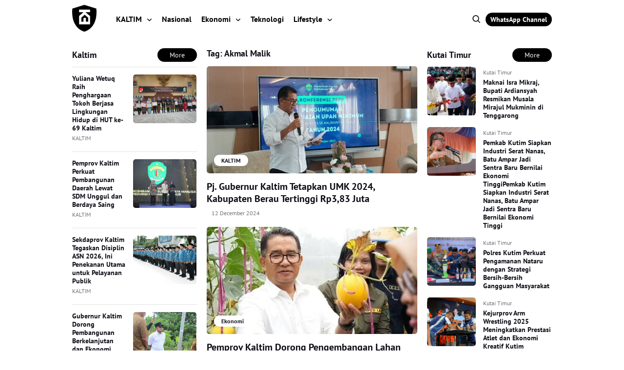

--- FILE ---
content_type: text/html; charset=UTF-8
request_url: https://kaltimexpose.com/tag/akmal-malik/
body_size: 26391
content:
<!DOCTYPE html>
<html lang="en-US">
<head>
    <meta charset="UTF-8">
    <meta name="viewport" content="width=device-width, initial-scale=1.0">
    <link rel="profile" href="https://gmpg.org/xfn/11">

    <meta name='robots' content='index, follow, max-image-preview:large, max-snippet:-1, max-video-preview:-1' />
<script>
window.koko_analytics = {"url":"https:\/\/kaltimexpose.com\/koko-analytics-collect.php","site_url":"https:\/\/kaltimexpose.com","post_id":0,"path":"\/tag\/akmal-malik\/","method":"cookie","use_cookie":true};
</script>

	<!-- This site is optimized with the Yoast SEO Premium plugin v25.9 (Yoast SEO v26.6) - https://yoast.com/wordpress/plugins/seo/ -->
	<title>Berita dan Informasi Akmal Malik Terkini dan Terbaru Hari ini</title>
	<meta name="description" content="Dapatkan berita terbaru, terkini dan terupdate tentang Akmal Malik hari ini hanya di kaltimexpose.com. Info berita Akmal Malik terbaru hari ini di Kaltim, Samarinda, Balikpapan, Berau, Bontang, Kutai Barat, Kutai Kartanegara, Kutai Timur, Mahakam Ulu, Paser Penajam Paser Utara" />
	<link rel="canonical" href="https://kaltimexpose.com/tag/akmal-malik/" />
	<meta property="og:locale" content="en_US" />
	<meta property="og:type" content="article" />
	<meta property="og:title" content="Akmal Malik Archives" />
	<meta property="og:description" content="Dapatkan berita terbaru, terkini dan terupdate tentangAkmal Malik hari ini hanya di kaltimexpose.com. Info berita Akmal Malik terbaru hari ini di Kaltim, Samarinda, Balikpapan, Berau, Bontang, Kutai Barat, Kutai Kartanegara, Kutai Timur, Mahakam Ulu, Paser Penajam Paser Utara" />
	<meta property="og:url" content="https://kaltimexpose.com/tag/akmal-malik/" />
	<meta property="og:site_name" content="KALTIM EXPOSE" />
	<meta property="og:image" content="https://kaltimexpose.com/wp-content/uploads/2024/06/Kaltim-Expose.webp" />
	<meta property="og:image:width" content="1024" />
	<meta property="og:image:height" content="1024" />
	<meta property="og:image:type" content="image/webp" />
	<meta name="twitter:card" content="summary_large_image" />
	<meta name="twitter:site" content="@ExposeKaltim" />
	<script type="application/ld+json" class="yoast-schema-graph">{"@context":"https://schema.org","@graph":[{"@type":"CollectionPage","@id":"https://kaltimexpose.com/tag/akmal-malik/","url":"https://kaltimexpose.com/tag/akmal-malik/","name":"Berita dan Informasi Akmal Malik Terkini dan Terbaru Hari ini","isPartOf":{"@id":"https://kaltimexpose.com/#website"},"primaryImageOfPage":{"@id":"https://kaltimexpose.com/tag/akmal-malik/#primaryimage"},"image":{"@id":"https://kaltimexpose.com/tag/akmal-malik/#primaryimage"},"thumbnailUrl":"https://kaltimexpose.com/wp-content/uploads/2024/12/Pj.-Gubernur-Kaltim-Tetapkan-UMK-2024-Kabupaten-Berau-Tertinggi-Rp383-Juta.webp","description":"Dapatkan berita terbaru, terkini dan terupdate tentang Akmal Malik hari ini hanya di kaltimexpose.com. Info berita Akmal Malik terbaru hari ini di Kaltim, Samarinda, Balikpapan, Berau, Bontang, Kutai Barat, Kutai Kartanegara, Kutai Timur, Mahakam Ulu, Paser Penajam Paser Utara","breadcrumb":{"@id":"https://kaltimexpose.com/tag/akmal-malik/#breadcrumb"},"inLanguage":"en-US"},{"@type":"ImageObject","inLanguage":"en-US","@id":"https://kaltimexpose.com/tag/akmal-malik/#primaryimage","url":"https://kaltimexpose.com/wp-content/uploads/2024/12/Pj.-Gubernur-Kaltim-Tetapkan-UMK-2024-Kabupaten-Berau-Tertinggi-Rp383-Juta.webp","contentUrl":"https://kaltimexpose.com/wp-content/uploads/2024/12/Pj.-Gubernur-Kaltim-Tetapkan-UMK-2024-Kabupaten-Berau-Tertinggi-Rp383-Juta.webp","width":1000,"height":667,"caption":"Pj. Gubernur Kaltim Tetapkan UMK 2024, Kabupaten Berau Tertinggi Rp3,83 Juta"},{"@type":"BreadcrumbList","@id":"https://kaltimexpose.com/tag/akmal-malik/#breadcrumb","itemListElement":[{"@type":"ListItem","position":1,"name":"Home","item":"https://kaltimexpose.com/"},{"@type":"ListItem","position":2,"name":"Akmal Malik"}]},{"@type":"WebSite","@id":"https://kaltimexpose.com/#website","url":"https://kaltimexpose.com/","name":"KALTIM EXPOSE","description":"Terkini, Akurat, dan Terpercaya","publisher":{"@id":"https://kaltimexpose.com/#organization"},"potentialAction":[{"@type":"SearchAction","target":{"@type":"EntryPoint","urlTemplate":"https://kaltimexpose.com/?s={search_term_string}"},"query-input":{"@type":"PropertyValueSpecification","valueRequired":true,"valueName":"search_term_string"}}],"inLanguage":"en-US"},{"@type":"Organization","@id":"https://kaltimexpose.com/#organization","name":"KaltimExpose.com","alternateName":"Kaltim Expose","url":"https://kaltimexpose.com/","logo":{"@type":"ImageObject","inLanguage":"en-US","@id":"https://kaltimexpose.com/#/schema/logo/image/","url":"https://kaltimexpose.com/wp-content/uploads/2024/12/cropped-Logo-Kaltim-Expose-black.png","contentUrl":"https://kaltimexpose.com/wp-content/uploads/2024/12/cropped-Logo-Kaltim-Expose-black.png","width":512,"height":512,"caption":"KaltimExpose.com"},"image":{"@id":"https://kaltimexpose.com/#/schema/logo/image/"},"sameAs":["https://www.facebook.com/kaltimexpose","https://x.com/ExposeKaltim","https://www.instagram.com/kaltim.exp/"],"description":"Dapatkan berita terbaru, terkini dan terupdate dari kaltim hari ini hanya di kaltimexpose.com. Kami menyajikan berita terkini dari berbagai bidang, seperti politik, ekonomi, hukum, kriminalitas, budaya, dan gaya hidup."}]}</script>
	<!-- / Yoast SEO Premium plugin. -->


<link rel='dns-prefetch' href='//cdnjs.cloudflare.com' />
<link rel='dns-prefetch' href='//www.googletagmanager.com' />
<link rel="alternate" type="application/rss+xml" title="KALTIM EXPOSE &raquo; Stories Feed" href="https://kaltimexpose.com/web-stories/feed/"><style id='wp-img-auto-sizes-contain-inline-css'>
img:is([sizes=auto i],[sizes^="auto," i]){contain-intrinsic-size:3000px 1500px}
/*# sourceURL=wp-img-auto-sizes-contain-inline-css */
</style>
<link rel="stylesheet" href="https://kaltimexpose.com/wp-content/cache/speedycache/kaltimexpose.com/assets/247b7529d8109584-247b7529d8109584-combined.css" />
<style id='rtcl-public-inline-css'>
:root{--rtcl-primary-color:#0066bf;--rtcl-link-color:#111111;--rtcl-link-hover-color:#0066bf;--rtcl-sidebar-width:28%;--rtcl-button-bg-color:#0066bf;--rtcl-button-color:#ffffff;--rtcl-button-hover-bg-color:#3065c1;}
.rtcl .rtcl-icon, 
							.rtcl-chat-form button.rtcl-chat-send, 
							.rtcl-chat-container a.rtcl-chat-card-link .rtcl-cc-content .rtcl-cc-listing-amount,
							.rtcl-chat-container ul.rtcl-messages-list .rtcl-message span.read-receipt-status .rtcl-icon.rtcl-read{color: #0066bf;}#rtcl-chat-modal {background-color: var(--rtcl-primary-color); border-color: var(--rtcl-primary-color)}#rtcl-compare-btn-wrap a.rtcl-compare-btn, .rtcl-btn, #rtcl-compare-panel-btn, .rtcl-chat-container ul.rtcl-messages-list .rtcl-message-wrap.own-message .rtcl-message-text, .rtcl-sold-out {background : var(--rtcl-primary-color);}.rtcl a{ color: var(--rtcl-link-color)}.rtcl a:hover{ color: var(--rtcl-link-hover-color)}.rtcl .rtcl-btn{ background-color: var(--rtcl-button-bg-color); border-color:var(--rtcl-button-bg-color); }.rtcl .rtcl-btn{ color: var(--rtcl-button-color); }[class*=rtcl-slider] [class*=swiper-button-],.rtcl-carousel-slider [class*=swiper-button-] { color: var(--rtcl-button-color); }.rtcl-pagination ul.page-numbers li span.page-numbers.current,.rtcl-pagination ul.page-numbers li a.page-numbers:hover{ background-color: var(--rtcl-button-hover-bg-color); }.rtcl .rtcl-btn:hover{ background-color: var(--rtcl-button-hover-bg-color); border-color: var(--rtcl-button-hover-bg-color); }
/*# sourceURL=rtcl-public-inline-css */
</style>
<style id='wp-block-library-inline-css'>
:root{--wp-block-synced-color:#7a00df;--wp-block-synced-color--rgb:122,0,223;--wp-bound-block-color:var(--wp-block-synced-color);--wp-editor-canvas-background:#ddd;--wp-admin-theme-color:#007cba;--wp-admin-theme-color--rgb:0,124,186;--wp-admin-theme-color-darker-10:#006ba1;--wp-admin-theme-color-darker-10--rgb:0,107,160.5;--wp-admin-theme-color-darker-20:#005a87;--wp-admin-theme-color-darker-20--rgb:0,90,135;--wp-admin-border-width-focus:2px}@media (min-resolution:192dpi){:root{--wp-admin-border-width-focus:1.5px}}.wp-element-button{cursor:pointer}:root .has-very-light-gray-background-color{background-color:#eee}:root .has-very-dark-gray-background-color{background-color:#313131}:root .has-very-light-gray-color{color:#eee}:root .has-very-dark-gray-color{color:#313131}:root .has-vivid-green-cyan-to-vivid-cyan-blue-gradient-background{background:linear-gradient(135deg,#00d084,#0693e3)}:root .has-purple-crush-gradient-background{background:linear-gradient(135deg,#34e2e4,#4721fb 50%,#ab1dfe)}:root .has-hazy-dawn-gradient-background{background:linear-gradient(135deg,#faaca8,#dad0ec)}:root .has-subdued-olive-gradient-background{background:linear-gradient(135deg,#fafae1,#67a671)}:root .has-atomic-cream-gradient-background{background:linear-gradient(135deg,#fdd79a,#004a59)}:root .has-nightshade-gradient-background{background:linear-gradient(135deg,#330968,#31cdcf)}:root .has-midnight-gradient-background{background:linear-gradient(135deg,#020381,#2874fc)}:root{--wp--preset--font-size--normal:16px;--wp--preset--font-size--huge:42px}.has-regular-font-size{font-size:1em}.has-larger-font-size{font-size:2.625em}.has-normal-font-size{font-size:var(--wp--preset--font-size--normal)}.has-huge-font-size{font-size:var(--wp--preset--font-size--huge)}.has-text-align-center{text-align:center}.has-text-align-left{text-align:left}.has-text-align-right{text-align:right}.has-fit-text{white-space:nowrap!important}#end-resizable-editor-section{display:none}.aligncenter{clear:both}.items-justified-left{justify-content:flex-start}.items-justified-center{justify-content:center}.items-justified-right{justify-content:flex-end}.items-justified-space-between{justify-content:space-between}.screen-reader-text{border:0;clip-path:inset(50%);height:1px;margin:-1px;overflow:hidden;padding:0;position:absolute;width:1px;word-wrap:normal!important}.screen-reader-text:focus{background-color:#ddd;clip-path:none;color:#444;display:block;font-size:1em;height:auto;left:5px;line-height:normal;padding:15px 23px 14px;text-decoration:none;top:5px;width:auto;z-index:100000}html :where(.has-border-color){border-style:solid}html :where([style*=border-top-color]){border-top-style:solid}html :where([style*=border-right-color]){border-right-style:solid}html :where([style*=border-bottom-color]){border-bottom-style:solid}html :where([style*=border-left-color]){border-left-style:solid}html :where([style*=border-width]){border-style:solid}html :where([style*=border-top-width]){border-top-style:solid}html :where([style*=border-right-width]){border-right-style:solid}html :where([style*=border-bottom-width]){border-bottom-style:solid}html :where([style*=border-left-width]){border-left-style:solid}html :where(img[class*=wp-image-]){height:auto;max-width:100%}:where(figure){margin:0 0 1em}html :where(.is-position-sticky){--wp-admin--admin-bar--position-offset:var(--wp-admin--admin-bar--height,0px)}@media screen and (max-width:600px){html :where(.is-position-sticky){--wp-admin--admin-bar--position-offset:0px}}

/*# sourceURL=wp-block-library-inline-css */
</style><style id='global-styles-inline-css'>
:root{--wp--preset--aspect-ratio--square: 1;--wp--preset--aspect-ratio--4-3: 4/3;--wp--preset--aspect-ratio--3-4: 3/4;--wp--preset--aspect-ratio--3-2: 3/2;--wp--preset--aspect-ratio--2-3: 2/3;--wp--preset--aspect-ratio--16-9: 16/9;--wp--preset--aspect-ratio--9-16: 9/16;--wp--preset--color--black: #000000;--wp--preset--color--cyan-bluish-gray: #abb8c3;--wp--preset--color--white: #ffffff;--wp--preset--color--pale-pink: #f78da7;--wp--preset--color--vivid-red: #cf2e2e;--wp--preset--color--luminous-vivid-orange: #ff6900;--wp--preset--color--luminous-vivid-amber: #fcb900;--wp--preset--color--light-green-cyan: #7bdcb5;--wp--preset--color--vivid-green-cyan: #00d084;--wp--preset--color--pale-cyan-blue: #8ed1fc;--wp--preset--color--vivid-cyan-blue: #0693e3;--wp--preset--color--vivid-purple: #9b51e0;--wp--preset--gradient--vivid-cyan-blue-to-vivid-purple: linear-gradient(135deg,rgb(6,147,227) 0%,rgb(155,81,224) 100%);--wp--preset--gradient--light-green-cyan-to-vivid-green-cyan: linear-gradient(135deg,rgb(122,220,180) 0%,rgb(0,208,130) 100%);--wp--preset--gradient--luminous-vivid-amber-to-luminous-vivid-orange: linear-gradient(135deg,rgb(252,185,0) 0%,rgb(255,105,0) 100%);--wp--preset--gradient--luminous-vivid-orange-to-vivid-red: linear-gradient(135deg,rgb(255,105,0) 0%,rgb(207,46,46) 100%);--wp--preset--gradient--very-light-gray-to-cyan-bluish-gray: linear-gradient(135deg,rgb(238,238,238) 0%,rgb(169,184,195) 100%);--wp--preset--gradient--cool-to-warm-spectrum: linear-gradient(135deg,rgb(74,234,220) 0%,rgb(151,120,209) 20%,rgb(207,42,186) 40%,rgb(238,44,130) 60%,rgb(251,105,98) 80%,rgb(254,248,76) 100%);--wp--preset--gradient--blush-light-purple: linear-gradient(135deg,rgb(255,206,236) 0%,rgb(152,150,240) 100%);--wp--preset--gradient--blush-bordeaux: linear-gradient(135deg,rgb(254,205,165) 0%,rgb(254,45,45) 50%,rgb(107,0,62) 100%);--wp--preset--gradient--luminous-dusk: linear-gradient(135deg,rgb(255,203,112) 0%,rgb(199,81,192) 50%,rgb(65,88,208) 100%);--wp--preset--gradient--pale-ocean: linear-gradient(135deg,rgb(255,245,203) 0%,rgb(182,227,212) 50%,rgb(51,167,181) 100%);--wp--preset--gradient--electric-grass: linear-gradient(135deg,rgb(202,248,128) 0%,rgb(113,206,126) 100%);--wp--preset--gradient--midnight: linear-gradient(135deg,rgb(2,3,129) 0%,rgb(40,116,252) 100%);--wp--preset--font-size--small: 13px;--wp--preset--font-size--medium: 20px;--wp--preset--font-size--large: 36px;--wp--preset--font-size--x-large: 42px;--wp--preset--spacing--20: 0.44rem;--wp--preset--spacing--30: 0.67rem;--wp--preset--spacing--40: 1rem;--wp--preset--spacing--50: 1.5rem;--wp--preset--spacing--60: 2.25rem;--wp--preset--spacing--70: 3.38rem;--wp--preset--spacing--80: 5.06rem;--wp--preset--shadow--natural: 6px 6px 9px rgba(0, 0, 0, 0.2);--wp--preset--shadow--deep: 12px 12px 50px rgba(0, 0, 0, 0.4);--wp--preset--shadow--sharp: 6px 6px 0px rgba(0, 0, 0, 0.2);--wp--preset--shadow--outlined: 6px 6px 0px -3px rgb(255, 255, 255), 6px 6px rgb(0, 0, 0);--wp--preset--shadow--crisp: 6px 6px 0px rgb(0, 0, 0);}:where(.is-layout-flex){gap: 0.5em;}:where(.is-layout-grid){gap: 0.5em;}body .is-layout-flex{display: flex;}.is-layout-flex{flex-wrap: wrap;align-items: center;}.is-layout-flex > :is(*, div){margin: 0;}body .is-layout-grid{display: grid;}.is-layout-grid > :is(*, div){margin: 0;}:where(.wp-block-columns.is-layout-flex){gap: 2em;}:where(.wp-block-columns.is-layout-grid){gap: 2em;}:where(.wp-block-post-template.is-layout-flex){gap: 1.25em;}:where(.wp-block-post-template.is-layout-grid){gap: 1.25em;}.has-black-color{color: var(--wp--preset--color--black) !important;}.has-cyan-bluish-gray-color{color: var(--wp--preset--color--cyan-bluish-gray) !important;}.has-white-color{color: var(--wp--preset--color--white) !important;}.has-pale-pink-color{color: var(--wp--preset--color--pale-pink) !important;}.has-vivid-red-color{color: var(--wp--preset--color--vivid-red) !important;}.has-luminous-vivid-orange-color{color: var(--wp--preset--color--luminous-vivid-orange) !important;}.has-luminous-vivid-amber-color{color: var(--wp--preset--color--luminous-vivid-amber) !important;}.has-light-green-cyan-color{color: var(--wp--preset--color--light-green-cyan) !important;}.has-vivid-green-cyan-color{color: var(--wp--preset--color--vivid-green-cyan) !important;}.has-pale-cyan-blue-color{color: var(--wp--preset--color--pale-cyan-blue) !important;}.has-vivid-cyan-blue-color{color: var(--wp--preset--color--vivid-cyan-blue) !important;}.has-vivid-purple-color{color: var(--wp--preset--color--vivid-purple) !important;}.has-black-background-color{background-color: var(--wp--preset--color--black) !important;}.has-cyan-bluish-gray-background-color{background-color: var(--wp--preset--color--cyan-bluish-gray) !important;}.has-white-background-color{background-color: var(--wp--preset--color--white) !important;}.has-pale-pink-background-color{background-color: var(--wp--preset--color--pale-pink) !important;}.has-vivid-red-background-color{background-color: var(--wp--preset--color--vivid-red) !important;}.has-luminous-vivid-orange-background-color{background-color: var(--wp--preset--color--luminous-vivid-orange) !important;}.has-luminous-vivid-amber-background-color{background-color: var(--wp--preset--color--luminous-vivid-amber) !important;}.has-light-green-cyan-background-color{background-color: var(--wp--preset--color--light-green-cyan) !important;}.has-vivid-green-cyan-background-color{background-color: var(--wp--preset--color--vivid-green-cyan) !important;}.has-pale-cyan-blue-background-color{background-color: var(--wp--preset--color--pale-cyan-blue) !important;}.has-vivid-cyan-blue-background-color{background-color: var(--wp--preset--color--vivid-cyan-blue) !important;}.has-vivid-purple-background-color{background-color: var(--wp--preset--color--vivid-purple) !important;}.has-black-border-color{border-color: var(--wp--preset--color--black) !important;}.has-cyan-bluish-gray-border-color{border-color: var(--wp--preset--color--cyan-bluish-gray) !important;}.has-white-border-color{border-color: var(--wp--preset--color--white) !important;}.has-pale-pink-border-color{border-color: var(--wp--preset--color--pale-pink) !important;}.has-vivid-red-border-color{border-color: var(--wp--preset--color--vivid-red) !important;}.has-luminous-vivid-orange-border-color{border-color: var(--wp--preset--color--luminous-vivid-orange) !important;}.has-luminous-vivid-amber-border-color{border-color: var(--wp--preset--color--luminous-vivid-amber) !important;}.has-light-green-cyan-border-color{border-color: var(--wp--preset--color--light-green-cyan) !important;}.has-vivid-green-cyan-border-color{border-color: var(--wp--preset--color--vivid-green-cyan) !important;}.has-pale-cyan-blue-border-color{border-color: var(--wp--preset--color--pale-cyan-blue) !important;}.has-vivid-cyan-blue-border-color{border-color: var(--wp--preset--color--vivid-cyan-blue) !important;}.has-vivid-purple-border-color{border-color: var(--wp--preset--color--vivid-purple) !important;}.has-vivid-cyan-blue-to-vivid-purple-gradient-background{background: var(--wp--preset--gradient--vivid-cyan-blue-to-vivid-purple) !important;}.has-light-green-cyan-to-vivid-green-cyan-gradient-background{background: var(--wp--preset--gradient--light-green-cyan-to-vivid-green-cyan) !important;}.has-luminous-vivid-amber-to-luminous-vivid-orange-gradient-background{background: var(--wp--preset--gradient--luminous-vivid-amber-to-luminous-vivid-orange) !important;}.has-luminous-vivid-orange-to-vivid-red-gradient-background{background: var(--wp--preset--gradient--luminous-vivid-orange-to-vivid-red) !important;}.has-very-light-gray-to-cyan-bluish-gray-gradient-background{background: var(--wp--preset--gradient--very-light-gray-to-cyan-bluish-gray) !important;}.has-cool-to-warm-spectrum-gradient-background{background: var(--wp--preset--gradient--cool-to-warm-spectrum) !important;}.has-blush-light-purple-gradient-background{background: var(--wp--preset--gradient--blush-light-purple) !important;}.has-blush-bordeaux-gradient-background{background: var(--wp--preset--gradient--blush-bordeaux) !important;}.has-luminous-dusk-gradient-background{background: var(--wp--preset--gradient--luminous-dusk) !important;}.has-pale-ocean-gradient-background{background: var(--wp--preset--gradient--pale-ocean) !important;}.has-electric-grass-gradient-background{background: var(--wp--preset--gradient--electric-grass) !important;}.has-midnight-gradient-background{background: var(--wp--preset--gradient--midnight) !important;}.has-small-font-size{font-size: var(--wp--preset--font-size--small) !important;}.has-medium-font-size{font-size: var(--wp--preset--font-size--medium) !important;}.has-large-font-size{font-size: var(--wp--preset--font-size--large) !important;}.has-x-large-font-size{font-size: var(--wp--preset--font-size--x-large) !important;}
/*# sourceURL=global-styles-inline-css */
</style>

<style id='classic-theme-styles-inline-css'>
/*! This file is auto-generated */
.wp-block-button__link{color:#fff;background-color:#32373c;border-radius:9999px;box-shadow:none;text-decoration:none;padding:calc(.667em + 2px) calc(1.333em + 2px);font-size:1.125em}.wp-block-file__button{background:#32373c;color:#fff;text-decoration:none}
/*# sourceURL=/wp-includes/css/classic-themes.min.css */
</style>



<link rel='stylesheet' id='fontawesome_style-css' href='https://cdnjs.cloudflare.com/ajax/libs/font-awesome/6.7.0/css/all.min.css?ver=6.7.0' media='all' />

<script src="https://kaltimexpose.com/wp-includes/js/jquery/jquery.min.js?ver=3.7.1" id="jquery-core-js"></script>
<script src="https://kaltimexpose.com/wp-content/cache/speedycache/kaltimexpose.com/assets/2c1895d74158e0df-combined.js" />
<script id="moment-js-after">
moment.updateLocale( 'en_US', {"months":["January","February","March","April","May","June","July","August","September","October","November","December"],"monthsShort":["Jan","Feb","Mar","Apr","May","Jun","Jul","Aug","Sep","Oct","Nov","Dec"],"weekdays":["Sunday","Monday","Tuesday","Wednesday","Thursday","Friday","Saturday"],"weekdaysShort":["Sun","Mon","Tue","Wed","Thu","Fri","Sat"],"week":{"dow":1},"longDateFormat":{"LT":"H:i","LTS":null,"L":null,"LL":"j F Y","LLL":"F j, Y g:i a","LLLL":null}} );
//# sourceURL=moment-js-after
</script>





<!-- Google tag (gtag.js) snippet added by Site Kit -->
<!-- Google Analytics snippet added by Site Kit -->
<script src="https://www.googletagmanager.com/gtag/js?id=GT-NMJBHV32" id="google_gtagjs-js" async></script>
<script id="google_gtagjs-js-after">
window.dataLayer = window.dataLayer || [];function gtag(){dataLayer.push(arguments);}
gtag("set","linker",{"domains":["kaltimexpose.com"]});
gtag("js", new Date());
gtag("set", "developer_id.dZTNiMT", true);
gtag("config", "GT-NMJBHV32");
//# sourceURL=google_gtagjs-js-after
</script>
<script>
function MyCopyText() {
var target_text = window.getSelection(),
add_text = '<br><br>Yuk Baca Beritanya  ' + document.location.href,
out_text = target_text + add_text,
fake = document.createElement('div');
fake.style.position = 'absolute';
fake.style.left = '-99999px';
document.body.appendChild(fake);
fake.innerHTML = out_text;
target_text.selectAllChildren(fake);
window.setTimeout(function() {
document.body.removeChild(fake);
}, 100);
}
document.addEventListener('copy', MyCopyText);
</script><meta name="generator" content="Site Kit by Google 1.170.0" /><!-- Analytics by WP Statistics - https://wp-statistics.com -->
<link rel="icon" href="https://kaltimexpose.com/wp-content/uploads/2024/12/Logo-Kaltim-Expose-black.png" type="image/x-icon">

<meta name="description" content="Dapatkan berita terbaru, terkini dan terupdate dari kaltim hari ini hanya di Kaltim Expose, kami menyajikan berita terkini dari berbagai bidang">

<Meta Name="Keywords" Content="kaltimexpose, kaltim expose, berita kalimantan timur, berita kaltim, berita terkini kalimantan timur, berita terbaru kaltim, berita hari ini kalimantan timur, berita politik kaltim, berita ekonomi kaltim, berita hukum kaltim, berita kriminalitas kaltim, berita budaya kaltim, berita gaya hidup kaltim, berita kaltim hari ini, berita kalimantan timur terbaru, berita terkini kaltim, berita politik kaltim terbaru, berita ekonomi kaltim terkini, berita hukum kaltim hari ini, berita kriminalitas kaltim terbaru, berita budaya kaltim terkini, berita gaya hidup kaltim terbaru, berita terbaru tentang kalimantan timur, berita terkini tentang kaltim, berita politik terbaru di kalimantan timur, berita ekonomi terbaru di kaltim, berita hukum terbaru di kalimantan timur, berita kriminalitas terbaru di kalimantan timur, berita budaya terbaru di kalimantan timur, berita gaya hidup terbaru di kalimantan timur, berita kalimantan timur, berita samarinda, berita balikpapan, berita bontang, berita tenggarong, berita sangatta, berita kutai kartanegara, berita penajam paser utara, berita mahakam ulu, berita paser, berita terpopuler kalimantan timur, berita terhangat kaltim, berita viral kalimantan timur, berita pilihan kaltim, berita in depth kaltim, berita investigasi kaltim, berita analisis kaltim, berita opini kaltim, berita foto kaltim, berita video kaltim, berita untuk milenial kaltim, berita untuk gen Z kaltim, berita untuk ibu-ibu kaltim, berita untuk bapak-bapak kaltim, berita untuk pengusaha kaltim, berita untuk mahasiswa kaltim, berita untuk pelajar kaltim, berita untuk pekerja kaltim, berita untuk peminat politik kaltim, berita untuk pecinta kuliner kaltim, berita pilkada kalimantan timur, berita bencana alam kalimantan timur, berita kecelakaan kalimantan timur, berita kriminalitas kalimantan timur, berita korupsi kalimantan timur, berita olahraga kalimantan timur, berita hiburan kalimantan timur, berita wisata kalimantan timur"/>

<!-- Google tag (gtag.js) -->
<script async src="https://www.googletagmanager.com/gtag/js?id=G-W4WZVFV68Y"></script>
<script>
  window.dataLayer = window.dataLayer || [];
  function gtag(){dataLayer.push(arguments);}
  gtag('js', new Date());

  gtag('config', 'G-W4WZVFV68Y');
</script>


<!-- Google Tag Manager -->
<script>(function(w,d,s,l,i){w[l]=w[l]||[];w[l].push({'gtm.start':
new Date().getTime(),event:'gtm.js'});var f=d.getElementsByTagName(s)[0],
j=d.createElement(s),dl=l!='dataLayer'?'&l='+l:'';j.async=true;j.src=
'https://www.googletagmanager.com/gtm.js?id='+i+dl;f.parentNode.insertBefore(j,f);
})(window,document,'script','dataLayer','GTM-KXJMSK27');</script>
<!-- End Google Tag Manager -->


<!-- Clarity tracking code for https://kaltimexpose.com/ --><script>    (function(c,l,a,r,i,t,y){        c[a]=c[a]||function(){(c[a].q=c[a].q||[]).push(arguments)};        t=l.createElement(r);t.async=1;t.src="https://www.clarity.ms/tag/"+i+"?ref=bwt";        y=l.getElementsByTagName(r)[0];y.parentNode.insertBefore(t,y);    })(window, document, "clarity", "script", "pnhv2uttl0");</script>
<!-- End Clarity tracking -->

<!-- Meta Pixel Code -->
<script>
!function(f,b,e,v,n,t,s)
{if(f.fbq)return;n=f.fbq=function(){n.callMethod?
n.callMethod.apply(n,arguments):n.queue.push(arguments)};
if(!f._fbq)f._fbq=n;n.push=n;n.loaded=!0;n.version='2.0';
n.queue=[];t=b.createElement(e);t.async=!0;
t.src=v;s=b.getElementsByTagName(e)[0];
s.parentNode.insertBefore(t,s)}(window, document,'script',
'https://connect.facebook.net/en_US/fbevents.js');
fbq('init', '557016357128491');
fbq('track', 'PageView');
</script>
<noscript><img height="1" width="1" style="display:none"
src="https://www.facebook.com/tr?id=557016357128491&ev=PageView&noscript=1"
/></noscript>
<!-- End Meta Pixel Code -->
<!-- Google AdSense meta tags added by Site Kit -->
<meta name="google-adsense-platform-account" content="ca-host-pub-2644536267352236">
<meta name="google-adsense-platform-domain" content="sitekit.withgoogle.com">
<!-- End Google AdSense meta tags added by Site Kit -->
<style id="custom-background-css">
body.custom-background { background-color: #ffffff; }
</style>
	
<!-- Google Tag Manager snippet added by Site Kit -->
<script>
			( function( w, d, s, l, i ) {
				w[l] = w[l] || [];
				w[l].push( {'gtm.start': new Date().getTime(), event: 'gtm.js'} );
				var f = d.getElementsByTagName( s )[0],
					j = d.createElement( s ), dl = l != 'dataLayer' ? '&l=' + l : '';
				j.async = true;
				j.src = 'https://www.googletagmanager.com/gtm.js?id=' + i + dl;
				f.parentNode.insertBefore( j, f );
			} )( window, document, 'script', 'dataLayer', 'GTM-KXJMSK27' );
			
</script>

<!-- End Google Tag Manager snippet added by Site Kit -->
    <style type="text/css">
        :root { --this-primary: #000000;--this-footer: #ffffff; }
        .site-navbar { color: #000000; }.sf-copy p { color: #ffffff; }    </style>
<link rel="icon" href="https://kaltimexpose.com/wp-content/uploads/2024/12/cropped-Logo-Kaltim-Expose-black-32x32.png" sizes="32x32" />
<link rel="icon" href="https://kaltimexpose.com/wp-content/uploads/2024/12/cropped-Logo-Kaltim-Expose-black-192x192.png" sizes="192x192" />
<link rel="apple-touch-icon" href="https://kaltimexpose.com/wp-content/uploads/2024/12/cropped-Logo-Kaltim-Expose-black-180x180.png" />
<meta name="msapplication-TileImage" content="https://kaltimexpose.com/wp-content/uploads/2024/12/cropped-Logo-Kaltim-Expose-black-270x270.png" />

<style>body{text-rendering: optimizeSpeed;}</style></head>
<body class="archive tag tag-akmal-malik tag-288 custom-background wp-custom-logo wp-theme-newsray-master rtcl-no-js">
		<!-- Google Tag Manager (noscript) snippet added by Site Kit -->
		<noscript>
			<iframe src="https://www.googletagmanager.com/ns.html?id=GTM-KXJMSK27" height="0" width="0" style="display:none;visibility:hidden"></iframe>
		</noscript>
		<!-- End Google Tag Manager (noscript) snippet added by Site Kit -->
		



<header class="site-header">

	<nav class="site-navbar">
        <div class="cnt">
            <div class="site-navbar-top">
                <div class="navbar-top-left">
                    <div class="site-branding">
                        <a href="https://kaltimexpose.com/"><img src="https://kaltimexpose.com/wp-content/uploads/2025/05/Logo-Kaltim-Expose-black-150-.png" alt="KALTIM EXPOSE" width="50" alt="KALTIM EXPOSE"></a>                    </div>
                    <div class="navbar-top-menu desktop-menu">   
                        <div class="menu-utama-container"><ul id="menu-utama" class="menu"><li id="menu-item-11422" class="menu-item menu-item-type-taxonomy menu-item-object-category menu-item-has-children menu-item-11422"><a href="https://kaltimexpose.com/news/berita-kaltim/">KALTIM</a>
<ul class="sub-menu">
	<li id="menu-item-11429" class="menu-item menu-item-type-taxonomy menu-item-object-category menu-item-11429"><a href="https://kaltimexpose.com/news/samarinda/">Samarinda</a></li>
	<li id="menu-item-11418" class="menu-item menu-item-type-taxonomy menu-item-object-category menu-item-11418"><a href="https://kaltimexpose.com/news/balikpapan/">Balikpapan</a></li>
	<li id="menu-item-11419" class="menu-item menu-item-type-taxonomy menu-item-object-category menu-item-11419"><a href="https://kaltimexpose.com/news/berau/">Berau</a></li>
	<li id="menu-item-11420" class="menu-item menu-item-type-taxonomy menu-item-object-category menu-item-11420"><a href="https://kaltimexpose.com/news/bontang/">Bontang</a></li>
	<li id="menu-item-11423" class="menu-item menu-item-type-taxonomy menu-item-object-category menu-item-11423"><a href="https://kaltimexpose.com/news/kutai-barat/">Kutai Barat</a></li>
	<li id="menu-item-11424" class="menu-item menu-item-type-taxonomy menu-item-object-category menu-item-11424"><a href="https://kaltimexpose.com/news/kutai-kartanegara/">Kutai Kartanegara</a></li>
	<li id="menu-item-11425" class="menu-item menu-item-type-taxonomy menu-item-object-category menu-item-11425"><a href="https://kaltimexpose.com/news/kutai-timur/">Kutai Timur</a></li>
	<li id="menu-item-11426" class="menu-item menu-item-type-taxonomy menu-item-object-category menu-item-11426"><a href="https://kaltimexpose.com/news/mahakam-ulu/">Mahakam Ulu</a></li>
	<li id="menu-item-11427" class="menu-item menu-item-type-taxonomy menu-item-object-category menu-item-11427"><a href="https://kaltimexpose.com/news/paser/">Paser</a></li>
	<li id="menu-item-11428" class="menu-item menu-item-type-taxonomy menu-item-object-category menu-item-11428"><a href="https://kaltimexpose.com/news/penajam-paser-utara/">Penajam Paser Utara</a></li>
	<li id="menu-item-11421" class="menu-item menu-item-type-taxonomy menu-item-object-category menu-item-11421"><a href="https://kaltimexpose.com/news/berita-ikn/">IKN</a></li>
</ul>
</li>
<li id="menu-item-3692" class="menu-item menu-item-type-taxonomy menu-item-object-category menu-item-3692"><a href="https://kaltimexpose.com/news/berita-nasional/">Nasional</a></li>
<li id="menu-item-3694" class="menu-item menu-item-type-taxonomy menu-item-object-category menu-item-has-children menu-item-3694"><a href="https://kaltimexpose.com/news/ekonomi-kaltim/">Ekonomi</a>
<ul class="sub-menu">
	<li id="menu-item-3695" class="menu-item menu-item-type-taxonomy menu-item-object-category menu-item-3695"><a href="https://kaltimexpose.com/news/ekonomi-kaltim/umkm-kaltim/">UMKM</a></li>
</ul>
</li>
<li id="menu-item-3693" class="menu-item menu-item-type-taxonomy menu-item-object-category menu-item-3693"><a href="https://kaltimexpose.com/news/teknologi/">Teknologi</a></li>
<li id="menu-item-3696" class="menu-item menu-item-type-taxonomy menu-item-object-category menu-item-has-children menu-item-3696"><a href="https://kaltimexpose.com/news/lifestyle/">Lifestyle</a>
<ul class="sub-menu">
	<li id="menu-item-3697" class="menu-item menu-item-type-taxonomy menu-item-object-category menu-item-3697"><a href="https://kaltimexpose.com/news/lifestyle/edukasi-sekolah/">Edukasi</a></li>
	<li id="menu-item-3699" class="menu-item menu-item-type-taxonomy menu-item-object-category menu-item-3699"><a href="https://kaltimexpose.com/news/lifestyle/kesehatan-kaltim/">Kesehatan</a></li>
	<li id="menu-item-3700" class="menu-item menu-item-type-taxonomy menu-item-object-category menu-item-3700"><a href="https://kaltimexpose.com/news/lifestyle/olahraga/">Olahraga</a></li>
	<li id="menu-item-3701" class="menu-item menu-item-type-taxonomy menu-item-object-category menu-item-3701"><a href="https://kaltimexpose.com/news/lifestyle/travel-wisata-kaltim/">Travel</a></li>
</ul>
</li>
</ul></div>                    </div>
                </div>
                <div class="navbar-top-right">
                    <div class="search-button">
                        <span id="search_button"><svg width="24" height="24" viewBox="0 0 24 24" fill="none" xmlns="http://www.w3.org/2000/svg"> <path fill-rule="evenodd" clip-rule="evenodd" d="M18.319 14.4326C20.7628 11.2941 20.542 6.75347 17.6569 3.86829C14.5327 0.744098 9.46734 0.744098 6.34315 3.86829C3.21895 6.99249 3.21895 12.0578 6.34315 15.182C9.22833 18.0672 13.769 18.2879 16.9075 15.8442C16.921 15.8595 16.9351 15.8745 16.9497 15.8891L21.1924 20.1317C21.5829 20.5223 22.2161 20.5223 22.6066 20.1317C22.9971 19.7412 22.9971 19.1081 22.6066 18.7175L18.364 14.4749C18.3493 14.4603 18.3343 14.4462 18.319 14.4326ZM16.2426 5.28251C18.5858 7.62565 18.5858 11.4246 16.2426 13.7678C13.8995 16.1109 10.1005 16.1109 7.75736 13.7678C5.41421 11.4246 5.41421 7.62565 7.75736 5.28251C10.1005 2.93936 13.8995 2.93936 16.2426 5.28251Z" fill="currentColor"/></svg></span>
                    </div>
                    <div class="send-article">
                        <a href="https://whatsapp.com/channel/0029VaWM6fY1NCrLQ5XFSP3F">WhatsApp Channel</a>                    </div>
                </div>
            </div>
            <div class="site-navbar-menu desktop-menu"> 
                            </div>
        </div>
    </nav>

</header>
    
<nav class="site-navbar-mobile-top">
    <div class="cnt">
        <div class="snmt-box">
            <div class="snmt-left">
                <a href="https://kaltimexpose.com/"><img src="https://kaltimexpose.com/wp-content/uploads/2024/12/Logo-Kaltim-Expose-150.png" alt="KALTIM EXPOSE" width="50" alt="KALTIM EXPOSE"></a>            </div>
            <div class="snmt-right">
                <span class="snmt-search-button"><svg width="24" height="24" viewBox="0 0 24 24" fill="none" xmlns="http://www.w3.org/2000/svg"> <path fill-rule="evenodd" clip-rule="evenodd" d="M18.319 14.4326C20.7628 11.2941 20.542 6.75347 17.6569 3.86829C14.5327 0.744098 9.46734 0.744098 6.34315 3.86829C3.21895 6.99249 3.21895 12.0578 6.34315 15.182C9.22833 18.0672 13.769 18.2879 16.9075 15.8442C16.921 15.8595 16.9351 15.8745 16.9497 15.8891L21.1924 20.1317C21.5829 20.5223 22.2161 20.5223 22.6066 20.1317C22.9971 19.7412 22.9971 19.1081 22.6066 18.7175L18.364 14.4749C18.3493 14.4603 18.3343 14.4462 18.319 14.4326ZM16.2426 5.28251C18.5858 7.62565 18.5858 11.4246 16.2426 13.7678C13.8995 16.1109 10.1005 16.1109 7.75736 13.7678C5.41421 11.4246 5.41421 7.62565 7.75736 5.28251C10.1005 2.93936 13.8995 2.93936 16.2426 5.28251Z" fill="currentColor"/></svg></span>
                <span class="snmt-menu-button">
                    <svg class="menu-icons" width="24" height="24" viewBox="0 0 24 24" fill="none" xmlns="http://www.w3.org/2000/svg"><path d="M2 6C2 5.44772 2.44772 5 3 5H21C21.5523 5 22 5.44772 22 6C22 6.55228 21.5523 7 21 7H3C2.44772 7 2 6.55228 2 6Z" fill="currentColor" /><path d="M2 12.0322C2 11.4799 2.44772 11.0322 3 11.0322H21C21.5523 11.0322 22 11.4799 22 12.0322C22 12.5845 21.5523 13.0322 21 13.0322H3C2.44772 13.0322 2 12.5845 2 12.0322Z" fill="currentColor" /><path d="M3 17.0645C2.44772 17.0645 2 17.5122 2 18.0645C2 18.6167 2.44772 19.0645 3 19.0645H21C21.5523 19.0645 22 18.6167 22 18.0645C22 17.5122 21.5523 17.0645 21 17.0645H3Z" fill="currentColor" /></svg>                    <svg class="close-icons" width="24" height="24" viewBox="0 0 24 24" fill="none" xmlns="http://www.w3.org/2000/svg"> <path d="M6.2253 4.81108C5.83477 4.42056 5.20161 4.42056 4.81108 4.81108C4.42056 5.20161 4.42056 5.83477 4.81108 6.2253L10.5858 12L4.81114 17.7747C4.42062 18.1652 4.42062 18.7984 4.81114 19.1889C5.20167 19.5794 5.83483 19.5794 6.22535 19.1889L12 13.4142L17.7747 19.1889C18.1652 19.5794 18.7984 19.5794 19.1889 19.1889C19.5794 18.7984 19.5794 18.1652 19.1889 17.7747L13.4142 12L19.189 6.2253C19.5795 5.83477 19.5795 5.20161 19.189 4.81108C18.7985 4.42056 18.1653 4.42056 17.7748 4.81108L12 10.5858L6.2253 4.81108Z" fill="currentColor"/></svg>                </span>
                <span class="snmt-send-article"><a href="https://whatsapp.com/channel/0029VaWM6fY1NCrLQ5XFSP3F">WhatsApp Channel</a></span>
            </div>
        </div>
    </div>
</nav>
<nav class="site-navbar-mobile-bottom">
    <div class="cnt">
        <div class="snmb-menu">
                    </div>
    </div>
</nav>
<section class="site-menu-mobile">
    <div class="smm-section-1">

        
    </div>
    <div class="smm-section-2">
        
        <div class="menu-utama-container"><ul id="menu-utama-1" class="menu"><li class="menu-item menu-item-type-taxonomy menu-item-object-category menu-item-has-children menu-item-11422"><a href="https://kaltimexpose.com/news/berita-kaltim/">KALTIM</a>
<ul class="sub-menu">
	<li class="menu-item menu-item-type-taxonomy menu-item-object-category menu-item-11429"><a href="https://kaltimexpose.com/news/samarinda/">Samarinda</a></li>
	<li class="menu-item menu-item-type-taxonomy menu-item-object-category menu-item-11418"><a href="https://kaltimexpose.com/news/balikpapan/">Balikpapan</a></li>
	<li class="menu-item menu-item-type-taxonomy menu-item-object-category menu-item-11419"><a href="https://kaltimexpose.com/news/berau/">Berau</a></li>
	<li class="menu-item menu-item-type-taxonomy menu-item-object-category menu-item-11420"><a href="https://kaltimexpose.com/news/bontang/">Bontang</a></li>
	<li class="menu-item menu-item-type-taxonomy menu-item-object-category menu-item-11423"><a href="https://kaltimexpose.com/news/kutai-barat/">Kutai Barat</a></li>
	<li class="menu-item menu-item-type-taxonomy menu-item-object-category menu-item-11424"><a href="https://kaltimexpose.com/news/kutai-kartanegara/">Kutai Kartanegara</a></li>
	<li class="menu-item menu-item-type-taxonomy menu-item-object-category menu-item-11425"><a href="https://kaltimexpose.com/news/kutai-timur/">Kutai Timur</a></li>
	<li class="menu-item menu-item-type-taxonomy menu-item-object-category menu-item-11426"><a href="https://kaltimexpose.com/news/mahakam-ulu/">Mahakam Ulu</a></li>
	<li class="menu-item menu-item-type-taxonomy menu-item-object-category menu-item-11427"><a href="https://kaltimexpose.com/news/paser/">Paser</a></li>
	<li class="menu-item menu-item-type-taxonomy menu-item-object-category menu-item-11428"><a href="https://kaltimexpose.com/news/penajam-paser-utara/">Penajam Paser Utara</a></li>
	<li class="menu-item menu-item-type-taxonomy menu-item-object-category menu-item-11421"><a href="https://kaltimexpose.com/news/berita-ikn/">IKN</a></li>
</ul>
</li>
<li class="menu-item menu-item-type-taxonomy menu-item-object-category menu-item-3692"><a href="https://kaltimexpose.com/news/berita-nasional/">Nasional</a></li>
<li class="menu-item menu-item-type-taxonomy menu-item-object-category menu-item-has-children menu-item-3694"><a href="https://kaltimexpose.com/news/ekonomi-kaltim/">Ekonomi</a>
<ul class="sub-menu">
	<li class="menu-item menu-item-type-taxonomy menu-item-object-category menu-item-3695"><a href="https://kaltimexpose.com/news/ekonomi-kaltim/umkm-kaltim/">UMKM</a></li>
</ul>
</li>
<li class="menu-item menu-item-type-taxonomy menu-item-object-category menu-item-3693"><a href="https://kaltimexpose.com/news/teknologi/">Teknologi</a></li>
<li class="menu-item menu-item-type-taxonomy menu-item-object-category menu-item-has-children menu-item-3696"><a href="https://kaltimexpose.com/news/lifestyle/">Lifestyle</a>
<ul class="sub-menu">
	<li class="menu-item menu-item-type-taxonomy menu-item-object-category menu-item-3697"><a href="https://kaltimexpose.com/news/lifestyle/edukasi-sekolah/">Edukasi</a></li>
	<li class="menu-item menu-item-type-taxonomy menu-item-object-category menu-item-3699"><a href="https://kaltimexpose.com/news/lifestyle/kesehatan-kaltim/">Kesehatan</a></li>
	<li class="menu-item menu-item-type-taxonomy menu-item-object-category menu-item-3700"><a href="https://kaltimexpose.com/news/lifestyle/olahraga/">Olahraga</a></li>
	<li class="menu-item menu-item-type-taxonomy menu-item-object-category menu-item-3701"><a href="https://kaltimexpose.com/news/lifestyle/travel-wisata-kaltim/">Travel</a></li>
</ul>
</li>
</ul></div>
    </div>
</section>
<section class="site-search" id="site_search">
    <div class="site-search-box">
        <div class="close-search">
            <span id="search_close"><svg class="close-icons" width="24" height="24" viewBox="0 0 24 24" fill="none" xmlns="http://www.w3.org/2000/svg"> <path d="M6.2253 4.81108C5.83477 4.42056 5.20161 4.42056 4.81108 4.81108C4.42056 5.20161 4.42056 5.83477 4.81108 6.2253L10.5858 12L4.81114 17.7747C4.42062 18.1652 4.42062 18.7984 4.81114 19.1889C5.20167 19.5794 5.83483 19.5794 6.22535 19.1889L12 13.4142L17.7747 19.1889C18.1652 19.5794 18.7984 19.5794 19.1889 19.1889C19.5794 18.7984 19.5794 18.1652 19.1889 17.7747L13.4142 12L19.189 6.2253C19.5795 5.83477 19.5795 5.20161 19.189 4.81108C18.7985 4.42056 18.1653 4.42056 17.7748 4.81108L12 10.5858L6.2253 4.81108Z" fill="currentColor"/></svg></span>
        </div>
        <div class="search-box-title">
            <h3>Search Articles</h3>
        </div>
        <div class="search-box-input">
            <form action="https://kaltimexpose.com/" method="get">
                <input type="text" name="s" id="search_input" placeholder="Type in keywords..." value="">
                <button type="submit">Search <svg width="24" height="24" viewBox="0 0 24 24" fill="none" xmlns="http://www.w3.org/2000/svg"> <path fill-rule="evenodd" clip-rule="evenodd" d="M18.319 14.4326C20.7628 11.2941 20.542 6.75347 17.6569 3.86829C14.5327 0.744098 9.46734 0.744098 6.34315 3.86829C3.21895 6.99249 3.21895 12.0578 6.34315 15.182C9.22833 18.0672 13.769 18.2879 16.9075 15.8442C16.921 15.8595 16.9351 15.8745 16.9497 15.8891L21.1924 20.1317C21.5829 20.5223 22.2161 20.5223 22.6066 20.1317C22.9971 19.7412 22.9971 19.1081 22.6066 18.7175L18.364 14.4749C18.3493 14.4603 18.3343 14.4462 18.319 14.4326ZM16.2426 5.28251C18.5858 7.62565 18.5858 11.4246 16.2426 13.7678C13.8995 16.1109 10.1005 16.1109 7.75736 13.7678C5.41421 11.4246 5.41421 7.62565 7.75736 5.28251C10.1005 2.93936 13.8995 2.93936 16.2426 5.28251Z" fill="currentColor"/></svg></button>
            </form>
        </div>
    </div>
</section>
<main class="site-main" id="site_main">

        
    <div class="cnt site-main-cnt">

        
        
        <section class="post-main">
            <div class="left-sidebar">

                <section id="newsray_category_posts_widget-26" class="widget newsray_category_posts_widget">
<div class="widget custom-widget widget-post-style-5">
    <div class="wps-5-header">
        <div class="wps-5-title">
            <h3>Kaltim</h3>
        </div>
        <div class="wps-5-cat-link">
            <a href="https://kaltimexpose.com/news/berita-kaltim/">More</a>        </div>
    </div>

    
    <article id="post-14878" class="wps-5 post-14878 post type-post status-publish format-standard has-post-thumbnail hentry category-berita-kaltim tag-kaltim tag-lingkungan-hidup tag-penghargaan">
        <section class="wps-5-ec">
            <h3><a href="https://kaltimexpose.com/yuliana-wetuq-raih-penghargaan-tokoh-berjasa-lingkungan-hidup-di-hut-ke-69-kaltim/">Yuliana Wetuq Raih Penghargaan Tokoh Berjasa Lingkungan Hidup di HUT ke-69 Kaltim</a></h3>
            <span class="wps-5-cat"><a href="https://kaltimexpose.com/news/berita-kaltim/">KALTIM</a></span>
        </section>
        <figure class="wps-5-thumb">
            <a itemprop="url" href="https://kaltimexpose.com/yuliana-wetuq-raih-penghargaan-tokoh-berjasa-lingkungan-hidup-di-hut-ke-69-kaltim/"><img width="640" height="427" data-src="https://kaltimexpose.com/wp-content/uploads/2026/01/ezgif.com-jpg-to-webp-converter-47.webp" src="https://kaltimexpose.com/wp-content/themes/newsray-master/assets/image/blank.png" class="lazy"></a>        </figure>
    </article>

    
    <article id="post-14854" class="wps-5 post-14854 post type-post status-publish format-standard has-post-thumbnail hentry category-berita-kaltim tag-kaltim tag-pembangunan tag-sdm">
        <section class="wps-5-ec">
            <h3><a href="https://kaltimexpose.com/pemprov-kaltim-perkuat-pembangunan-daerah-lewat-sdm-unggul-dan-berdaya-saing/">Pemprov Kaltim Perkuat Pembangunan Daerah Lewat SDM Unggul dan Berdaya Saing</a></h3>
            <span class="wps-5-cat"><a href="https://kaltimexpose.com/news/berita-kaltim/">KALTIM</a></span>
        </section>
        <figure class="wps-5-thumb">
            <a itemprop="url" href="https://kaltimexpose.com/pemprov-kaltim-perkuat-pembangunan-daerah-lewat-sdm-unggul-dan-berdaya-saing/"><img width="640" height="427" data-src="https://kaltimexpose.com/wp-content/uploads/2026/01/ezgif.com-jpg-to-webp-converter-43.webp" src="https://kaltimexpose.com/wp-content/themes/newsray-master/assets/image/blank.png" class="lazy"></a>        </figure>
    </article>

    
    <article id="post-14847" class="wps-5 post-14847 post type-post status-publish format-standard has-post-thumbnail hentry category-berita-kaltim tag-asn tag-kaltim tag-sekdaprov">
        <section class="wps-5-ec">
            <h3><a href="https://kaltimexpose.com/sekdaprov-kaltim-tegaskan-disiplin-asn-2026-ini-penekanan-utama-untuk-pelayanan-publik/">Sekdaprov Kaltim Tegaskan Disiplin ASN 2026, Ini Penekanan Utama untuk Pelayanan Publik</a></h3>
            <span class="wps-5-cat"><a href="https://kaltimexpose.com/news/berita-kaltim/">KALTIM</a></span>
        </section>
        <figure class="wps-5-thumb">
            <a itemprop="url" href="https://kaltimexpose.com/sekdaprov-kaltim-tegaskan-disiplin-asn-2026-ini-penekanan-utama-untuk-pelayanan-publik/"><img width="640" height="427" data-src="https://kaltimexpose.com/wp-content/uploads/2026/01/ezgif.com-jpg-to-webp-converter-42.webp" src="https://kaltimexpose.com/wp-content/themes/newsray-master/assets/image/blank.png" class="lazy"></a>        </figure>
    </article>

    
    <article id="post-14778" class="wps-5 post-14778 post type-post status-publish format-standard has-post-thumbnail hentry category-berita-kaltim tag-ekonomi tag-kaltim tag-marang-kayu">
        <section class="wps-5-ec">
            <h3><a href="https://kaltimexpose.com/gubernur-kaltim-dorong-pembangunan-berkelanjutan-dan-ekonomi-hijau-di-marang-kayu/">Gubernur Kaltim Dorong Pembangunan Berkelanjutan dan Ekonomi Hijau di Marang Kayu</a></h3>
            <span class="wps-5-cat"><a href="https://kaltimexpose.com/news/berita-kaltim/">KALTIM</a></span>
        </section>
        <figure class="wps-5-thumb">
            <a itemprop="url" href="https://kaltimexpose.com/gubernur-kaltim-dorong-pembangunan-berkelanjutan-dan-ekonomi-hijau-di-marang-kayu/"><img width="640" height="427" data-src="https://kaltimexpose.com/wp-content/uploads/2025/12/ezgif.com-jpg-to-webp-converter-37.webp" src="https://kaltimexpose.com/wp-content/themes/newsray-master/assets/image/blank.png" class="lazy"></a>        </figure>
    </article>

    
    <article id="post-14757" class="wps-5 post-14757 post type-post status-publish format-standard has-post-thumbnail hentry category-berita-kaltim category-kesehatan-kaltim tag-gratis tag-kaltim tag-kesehatan">
        <section class="wps-5-ec">
            <h3><a href="https://kaltimexpose.com/program-cek-kesehatan-gratis-di-kaltim-sasar-220-ribu-warga-akses-layanan-lebih-mudah/">Program Cek Kesehatan Gratis di Kaltim Sasar 220 Ribu Warga: Akses Layanan Lebih Mudah</a></h3>
            <span class="wps-5-cat"><a href="https://kaltimexpose.com/news/berita-kaltim/">KALTIM</a></span>
        </section>
        <figure class="wps-5-thumb">
            <a itemprop="url" href="https://kaltimexpose.com/program-cek-kesehatan-gratis-di-kaltim-sasar-220-ribu-warga-akses-layanan-lebih-mudah/"><img width="640" height="427" data-src="https://kaltimexpose.com/wp-content/uploads/2025/12/ezgif.com-jpg-to-webp-converter-34.webp" src="https://kaltimexpose.com/wp-content/themes/newsray-master/assets/image/blank.png" class="lazy"></a>        </figure>
    </article>

    
    <article id="post-14736" class="wps-5 post-14736 post type-post status-publish format-standard has-post-thumbnail hentry category-berita-kaltim tag-kaltim tag-kelapa-sawit">
        <section class="wps-5-ec">
            <h3><a href="https://kaltimexpose.com/74-koperasi-dan-gapoktan-sawit-di-kaltim-siap-didampingi-sertifikasi-ispo/">74 Koperasi dan Gapoktan Sawit di Kaltim Siap Didampingi Sertifikasi ISPO</a></h3>
            <span class="wps-5-cat"><a href="https://kaltimexpose.com/news/berita-kaltim/">KALTIM</a></span>
        </section>
        <figure class="wps-5-thumb">
            <a itemprop="url" href="https://kaltimexpose.com/74-koperasi-dan-gapoktan-sawit-di-kaltim-siap-didampingi-sertifikasi-ispo/"><img width="640" height="427" data-src="https://kaltimexpose.com/wp-content/uploads/2025/12/ezgif.com-jpg-to-webp-converter-32-scaled.webp" src="https://kaltimexpose.com/wp-content/themes/newsray-master/assets/image/blank.png" class="lazy"></a>        </figure>
    </article>

    </div>

</section><section id="newsray_category_posts_widget-20" class="widget newsray_category_posts_widget">
<div class="widget custom-widget widget-post-style-1">
    <div class="wps-1-header">
        <div class="wps-1-title">
            <h3>Samarinda</h3>
        </div>
        <div class="wps-1-cat-link">
            <a href="https://kaltimexpose.com/news/samarinda/">More</a>        </div>
    </div>

    
    <article id="post-14858" class="wps-1 post-14858 post type-post status-publish format-standard has-post-thumbnail hentry category-samarinda tag-bencana tag-relawan tag-samarinda">
        <figure class="wps-1-thumb">
            <a itemprop="url" href="https://kaltimexpose.com/https-rri-co-id-samarinda-daerah-2089105-peran-relawan-dalam-kesiapsiagaan-bencana-di-samarinda/"><img width="640" height="427" data-src="https://kaltimexpose.com/wp-content/uploads/2026/01/ya6uaqpe2xr4k50-ezgif.com-jpg-to-webp-converter-1.webp" src="https://kaltimexpose.com/wp-content/themes/newsray-master/assets/image/blank.png" class="lazy"></a>        </figure>
        <section class="wps-1-ec">
            <span class="wps-1-cat"><a href="https://kaltimexpose.com/news/samarinda/">Samarinda</a></span>
            <h3><a href="https://kaltimexpose.com/https-rri-co-id-samarinda-daerah-2089105-peran-relawan-dalam-kesiapsiagaan-bencana-di-samarinda/">https://rri.co.id/samarinda/daerah/2089105/peran-relawan-dalam-kesiapsiagaan-bencana-di-samarinda</a></h3>
        </section>
    </article>

    
    <article id="post-14742" class="wps-1 post-14742 post type-post status-publish format-standard has-post-thumbnail hentry category-samarinda tag-gereja tag-natal tag-samarinda">
        <figure class="wps-1-thumb">
            <a itemprop="url" href="https://kaltimexpose.com/brimob-sterilisasi-sejumlah-gereja-jelang-ibadah-natal-di-samarinda-untuk-pastikan-keamanan/"><img width="640" height="427" data-src="https://kaltimexpose.com/wp-content/uploads/2025/12/ezgif.com-jpg-to-webp-converter-33.webp" src="https://kaltimexpose.com/wp-content/themes/newsray-master/assets/image/blank.png" class="lazy"></a>        </figure>
        <section class="wps-1-ec">
            <span class="wps-1-cat"><a href="https://kaltimexpose.com/news/samarinda/">Samarinda</a></span>
            <h3><a href="https://kaltimexpose.com/brimob-sterilisasi-sejumlah-gereja-jelang-ibadah-natal-di-samarinda-untuk-pastikan-keamanan/">Brimob Sterilisasi Sejumlah Gereja Jelang Ibadah Natal di Samarinda untuk Pastikan Keamanan</a></h3>
        </section>
    </article>

    
    <article id="post-14365" class="wps-1 post-14365 post type-post status-publish format-standard has-post-thumbnail hentry category-samarinda tag-korpri tag-samarinda">
        <figure class="wps-1-thumb">
            <a itemprop="url" href="https://kaltimexpose.com/ketua-korpri-samarinda-asn-harus-melek-digital-dan-hindari-kkn/"><img width="640" height="427" data-src="https://kaltimexpose.com/wp-content/uploads/2025/12/Ketua-Korpri-Samarinda-ASN-Harus-Melek-Digital-dan-Hindari-KKN.webp" src="https://kaltimexpose.com/wp-content/themes/newsray-master/assets/image/blank.png" class="lazy"></a>        </figure>
        <section class="wps-1-ec">
            <span class="wps-1-cat"><a href="https://kaltimexpose.com/news/samarinda/">Samarinda</a></span>
            <h3><a href="https://kaltimexpose.com/ketua-korpri-samarinda-asn-harus-melek-digital-dan-hindari-kkn/">Ketua Korpri Samarinda: ASN Harus Melek Digital dan Hindari KKN</a></h3>
        </section>
    </article>

    
    <article id="post-14327" class="wps-1 post-14327 post type-post status-publish format-standard has-post-thumbnail hentry category-samarinda tag-samarinda tag-tkd">
        <figure class="wps-1-thumb">
            <a itemprop="url" href="https://kaltimexpose.com/hadapi-pemangkasan-tkd-2026-wali-kota-samarinda-fokus-efisiensi-belanja-pangkas-anggaran-makan-minum-rp98-miliar/"><img width="640" height="427" data-src="https://kaltimexpose.com/wp-content/uploads/2025/11/Hadapi-Pemangkasan-TKD-2026-Wali-Kota-Samarinda-Fokus-Efisiensi-Belanja-Pangkas-Anggaran-Makan-Minum-Rp98-Miliar.webp" src="https://kaltimexpose.com/wp-content/themes/newsray-master/assets/image/blank.png" class="lazy"></a>        </figure>
        <section class="wps-1-ec">
            <span class="wps-1-cat"><a href="https://kaltimexpose.com/news/samarinda/">Samarinda</a></span>
            <h3><a href="https://kaltimexpose.com/hadapi-pemangkasan-tkd-2026-wali-kota-samarinda-fokus-efisiensi-belanja-pangkas-anggaran-makan-minum-rp98-miliar/">Hadapi Pemangkasan TKD 2026, Wali Kota Samarinda Fokus Efisiensi Belanja, Pangkas Anggaran Makan-Minum Rp98 Miliar</a></h3>
        </section>
    </article>

    
    <article id="post-14286" class="wps-1 post-14286 post type-post status-publish format-standard has-post-thumbnail hentry category-samarinda tag-pasar-segiri tag-samarinda">
        <figure class="wps-1-thumb">
            <a itemprop="url" href="https://kaltimexpose.com/revitalisasi-pasar-segiri-samarinda-masih-terkendala-anggaran-pemkot-upayakan-dak-dari-pusat/"><img width="640" height="427" data-src="https://kaltimexpose.com/wp-content/uploads/2025/11/Revitalisasi-Pasar-Segiri-Samarinda-Masih-Terkendala-Anggaran-Pemkot-Upayakan-DAK-dari-Pusat.webp" src="https://kaltimexpose.com/wp-content/themes/newsray-master/assets/image/blank.png" class="lazy"></a>        </figure>
        <section class="wps-1-ec">
            <span class="wps-1-cat"><a href="https://kaltimexpose.com/news/samarinda/">Samarinda</a></span>
            <h3><a href="https://kaltimexpose.com/revitalisasi-pasar-segiri-samarinda-masih-terkendala-anggaran-pemkot-upayakan-dak-dari-pusat/">Revitalisasi Pasar Segiri Samarinda Masih Terkendala Anggaran, Pemkot Upayakan DAK dari Pusat</a></h3>
        </section>
    </article>

    </div>

</section><section id="newsray_category_posts_widget-28" class="widget newsray_category_posts_widget">
<div class="widget custom-widget widget-post-style-4">
    <div class="wps-4-header">
        <div class="wps-4-title">
            <h3>Balikpapan</h3>
        </div>
        <div class="wps-4-cat-link">
            <a href="https://kaltimexpose.com/news/balikpapan/">More</a>        </div>
    </div>

    
    <article id="post-14761" class="wps-4 post-14761 post type-post status-publish format-standard has-post-thumbnail hentry category-balikpapan">
        <figure class="wps-4-thumb">
            <a itemprop="url" href="https://kaltimexpose.com/hari-bela-negara-ke-77-wakil-wali-kota-balikpapan-serukan-persatuan-dan-kepedulian-sosial/"><img width="640" height="427" data-src="https://kaltimexpose.com/wp-content/uploads/2025/12/ezgif.com-jpg-to-webp-converter-35.webp" src="https://kaltimexpose.com/wp-content/themes/newsray-master/assets/image/blank.png" class="lazy"></a>        </figure>
        <section class="wps-4-ec">
            <h3><a href="https://kaltimexpose.com/hari-bela-negara-ke-77-wakil-wali-kota-balikpapan-serukan-persatuan-dan-kepedulian-sosial/">Hari Bela Negara ke-77: Wakil Wali Kota Balikpapan Serukan Persatuan dan Kepedulian Sosial</a></h3>
        </section>
    </article>

    
    <article id="post-14576" class="wps-4 post-14576 post type-post status-publish format-standard has-post-thumbnail hentry category-balikpapan tag-balikpapan tag-korupsi">
        <figure class="wps-4-thumb">
            <a itemprop="url" href="https://kaltimexpose.com/pemerintah-kota-balikpapan-perkuat-pendidikan-antikorupsi-untuk-siswa-sd-smp/"><img width="640" height="427" data-src="https://kaltimexpose.com/wp-content/uploads/2025/12/ezgif-8f18ff7d57e92e81.webp" src="https://kaltimexpose.com/wp-content/themes/newsray-master/assets/image/blank.png" class="lazy"></a>        </figure>
        <section class="wps-4-ec">
            <h3><a href="https://kaltimexpose.com/pemerintah-kota-balikpapan-perkuat-pendidikan-antikorupsi-untuk-siswa-sd-smp/">Pemerintah Kota Balikpapan Perkuat Pendidikan Antikorupsi untuk Siswa SD–SMP</a></h3>
        </section>
    </article>

    
    <article id="post-14420" class="wps-4 post-14420 post type-post status-publish format-standard has-post-thumbnail hentry category-balikpapan tag-balikpapan tag-workshop">
        <figure class="wps-4-thumb">
            <a itemprop="url" href="https://kaltimexpose.com/balikpapan-majukan-layanan-publik-digital-lewat-workshop-literasi-spbe-2025/"><img width="640" height="427" data-src="https://kaltimexpose.com/wp-content/uploads/2025/12/ezgif.com-jpg-to-webp-converter.webp" src="https://kaltimexpose.com/wp-content/themes/newsray-master/assets/image/blank.png" class="lazy"></a>        </figure>
        <section class="wps-4-ec">
            <h3><a href="https://kaltimexpose.com/balikpapan-majukan-layanan-publik-digital-lewat-workshop-literasi-spbe-2025/">Balikpapan Majukan Layanan Publik Digital lewat Workshop Literasi SPBE 2025</a></h3>
        </section>
    </article>

    
    <article id="post-14323" class="wps-4 post-14323 post type-post status-publish format-standard has-post-thumbnail hentry category-balikpapan tag-balikpapan tag-pergudangan">
        <figure class="wps-4-thumb">
            <a itemprop="url" href="https://kaltimexpose.com/sektor-pergudangan-balikpapan-melonjak-pemkot-perkuat-layanan-perizinan-untuk-investor/"><img width="640" height="427" data-src="https://kaltimexpose.com/wp-content/uploads/2025/11/Sektor-Pergudangan-Balikpapan-Melonjak-Pemkot-Perkuat-Layanan-Perizinan-untuk-Investor.webp" src="https://kaltimexpose.com/wp-content/themes/newsray-master/assets/image/blank.png" class="lazy"></a>        </figure>
        <section class="wps-4-ec">
            <h3><a href="https://kaltimexpose.com/sektor-pergudangan-balikpapan-melonjak-pemkot-perkuat-layanan-perizinan-untuk-investor/">Sektor Pergudangan Balikpapan Melonjak, Pemkot Perkuat Layanan Perizinan untuk Investor</a></h3>
        </section>
    </article>

    
    <article id="post-14213" class="wps-4 post-14213 post type-post status-publish format-standard has-post-thumbnail hentry category-balikpapan tag-balikpapan tag-tabligh-akbar">
        <figure class="wps-4-thumb">
            <a itemprop="url" href="https://kaltimexpose.com/tabligh-akbar-balikpapan-madinatul-iman-2025-hadirkan-ustaz-abdul-somad-dan-dasad-latif/"><img width="640" height="427" data-src="https://kaltimexpose.com/wp-content/uploads/2025/11/Tabligh-Akbar-Balikpapan-Madinatul-Iman-2025-Hadirkan-Ustaz-Abdul-Somad-dan-Dasad-Latif.webp" src="https://kaltimexpose.com/wp-content/themes/newsray-master/assets/image/blank.png" class="lazy"></a>        </figure>
        <section class="wps-4-ec">
            <h3><a href="https://kaltimexpose.com/tabligh-akbar-balikpapan-madinatul-iman-2025-hadirkan-ustaz-abdul-somad-dan-dasad-latif/">Tabligh Akbar Balikpapan Madinatul Iman 2025 Hadirkan Ustaz Abdul Somad dan Dasad Latif</a></h3>
        </section>
    </article>

    </div>

</section><section id="newsray_category_posts_widget-27" class="widget newsray_category_posts_widget">
<div class="widget custom-widget widget-post-style-5">
    <div class="wps-5-header">
        <div class="wps-5-title">
            <h3>PPU</h3>
        </div>
        <div class="wps-5-cat-link">
            <a href="https://kaltimexpose.com/news/penajam-paser-utara/">More</a>        </div>
    </div>

    
    <article id="post-14429" class="wps-5 post-14429 post type-post status-publish format-standard has-post-thumbnail hentry category-penajam-paser-utara tag-penajam-paser-utara tag-stunting">
        <section class="wps-5-ec">
            <h3><a href="https://kaltimexpose.com/pemkab-ppu-tekankan-pentingnya-rekonsiliasi-data-dalam-rakor-percepatan-penurunan-stunting/">Pemkab PPU Tekankan Pentingnya Rekonsiliasi Data dalam Rakor Percepatan Penurunan Stunting</a></h3>
            <span class="wps-5-cat"><a href="https://kaltimexpose.com/news/penajam-paser-utara/">Penajam Paser Utara</a></span>
        </section>
        <figure class="wps-5-thumb">
            <a itemprop="url" href="https://kaltimexpose.com/pemkab-ppu-tekankan-pentingnya-rekonsiliasi-data-dalam-rakor-percepatan-penurunan-stunting/"><img width="640" height="427" data-src="https://kaltimexpose.com/wp-content/uploads/2025/12/ezgif.com-jpg-to-webp-converter-2.webp" src="https://kaltimexpose.com/wp-content/themes/newsray-master/assets/image/blank.png" class="lazy"></a>        </figure>
    </article>

    
    <article id="post-14348" class="wps-5 post-14348 post type-post status-publish format-standard has-post-thumbnail hentry category-penajam-paser-utara tag-penajam-paser-utara tag-raperda">
        <section class="wps-5-ec">
            <h3><a href="https://kaltimexpose.com/pemkab-ppu-sampaikan-rancangan-apbd-2026-dan-tanggapi-empat-raperda-inisiatif-dprd/">Pemkab PPU Sampaikan Rancangan APBD 2026 dan Tanggapi Empat Raperda Inisiatif DPRD</a></h3>
            <span class="wps-5-cat"><a href="https://kaltimexpose.com/news/penajam-paser-utara/">Penajam Paser Utara</a></span>
        </section>
        <figure class="wps-5-thumb">
            <a itemprop="url" href="https://kaltimexpose.com/pemkab-ppu-sampaikan-rancangan-apbd-2026-dan-tanggapi-empat-raperda-inisiatif-dprd/"><img width="640" height="427" data-src="https://kaltimexpose.com/wp-content/uploads/2025/12/Pemkab-PPU-Sampaikan-Rancangan-APBD-2026-dan-Tanggapi-Empat-Raperda-Inisiatif-DPRD.webp" src="https://kaltimexpose.com/wp-content/themes/newsray-master/assets/image/blank.png" class="lazy"></a>        </figure>
    </article>

    
    <article id="post-14231" class="wps-5 post-14231 post type-post status-publish format-standard has-post-thumbnail hentry category-penajam-paser-utara tag-desa tag-digital tag-penajam-paser-utara">
        <section class="wps-5-ec">
            <h3><a href="https://kaltimexpose.com/ppu-dorong-transformasi-digital-desa-melalui-sosialisasi-inovasi-pelayanan-publik/">PPU Dorong Transformasi Digital Desa melalui Sosialisasi Inovasi Pelayanan Publik</a></h3>
            <span class="wps-5-cat"><a href="https://kaltimexpose.com/news/penajam-paser-utara/">Penajam Paser Utara</a></span>
        </section>
        <figure class="wps-5-thumb">
            <a itemprop="url" href="https://kaltimexpose.com/ppu-dorong-transformasi-digital-desa-melalui-sosialisasi-inovasi-pelayanan-publik/"><img width="640" height="427" data-src="https://kaltimexpose.com/wp-content/uploads/2025/11/PPU-Dorong-Transformasi-Digital-Desa-melalui-Sosialisasi-Inovasi-Pelayanan-Publik.webp" src="https://kaltimexpose.com/wp-content/themes/newsray-master/assets/image/blank.png" class="lazy"></a>        </figure>
    </article>

    
    <article id="post-14114" class="wps-5 post-14114 post type-post status-publish format-standard has-post-thumbnail hentry category-penajam-paser-utara tag-dprd-ppu tag-kua-ppas tag-penajam-paser-utara">
        <section class="wps-5-ec">
            <h3><a href="https://kaltimexpose.com/kua-ppas-2026-resmi-disepakati-pemerintah-daerah-dan-dprd-ppu-mantapkan-langkah-penyusunan-apbd/">KUA-PPAS 2026 Resmi Disepakati, Pemerintah Daerah dan DPRD PPU Mantapkan Langkah Penyusunan APBD</a></h3>
            <span class="wps-5-cat"><a href="https://kaltimexpose.com/news/penajam-paser-utara/">Penajam Paser Utara</a></span>
        </section>
        <figure class="wps-5-thumb">
            <a itemprop="url" href="https://kaltimexpose.com/kua-ppas-2026-resmi-disepakati-pemerintah-daerah-dan-dprd-ppu-mantapkan-langkah-penyusunan-apbd/"><img width="640" height="427" data-src="https://kaltimexpose.com/wp-content/uploads/2025/11/KUA-PPAS-2026-Resmi-Disepakati-Pemerintah-Daerah-dan-DPRD-PPU-Mantapkan-Langkah-Penyusunan-APBD.webp" src="https://kaltimexpose.com/wp-content/themes/newsray-master/assets/image/blank.png" class="lazy"></a>        </figure>
    </article>

    
    <article id="post-14029" class="wps-5 post-14029 post type-post status-publish format-standard has-post-thumbnail hentry category-penajam-paser-utara tag-penajam-paser-utara tag-stunting">
        <section class="wps-5-ec">
            <h3><a href="https://kaltimexpose.com/tp-pkk-ppu-gelar-rakor-tingkat-kabupaten-dorong-peran-strategis-cegah-stunting/">TP PKK PPU Gelar Rakor Tingkat Kabupaten, Dorong Peran Strategis Cegah Stunting</a></h3>
            <span class="wps-5-cat"><a href="https://kaltimexpose.com/news/penajam-paser-utara/">Penajam Paser Utara</a></span>
        </section>
        <figure class="wps-5-thumb">
            <a itemprop="url" href="https://kaltimexpose.com/tp-pkk-ppu-gelar-rakor-tingkat-kabupaten-dorong-peran-strategis-cegah-stunting/"><img width="640" height="427" data-src="https://kaltimexpose.com/wp-content/uploads/2025/11/TP-PKK-PPU-Gelar-Rakor-Tingkat-Kabupaten-Dorong-Peran-Strategis-Cegah-Stunting.webp" src="https://kaltimexpose.com/wp-content/themes/newsray-master/assets/image/blank.png" class="lazy"></a>        </figure>
    </article>

    </div>

</section>
            </div>
            <div class="post-main-main">

                <div class="pm-title">
                    <h3>Tag: <span>Akmal Malik</span></h3>
                </div>

                <article itemscope itemtype ="http://schema.org/Article" id="post-6496" class="p-main post-6496 post type-post status-publish format-standard has-post-thumbnail hentry category-berita-kaltim tag-akmal-malik tag-kaltim tag-umk">
    <figure itemprop="image" itemscope itemtype="https://schema.org/ImageObject" class="p-main-thumb">
        <a itemprop="url" href="https://kaltimexpose.com/pj-gubernur-kaltim-tetapkan-umk-2024-kabupaten-berau-tertinggi-rp383-juta/"><img width="640" height="427" data-src="https://kaltimexpose.com/wp-content/uploads/2024/12/Pj.-Gubernur-Kaltim-Tetapkan-UMK-2024-Kabupaten-Berau-Tertinggi-Rp383-Juta.webp" src="https://kaltimexpose.com/wp-content/themes/newsray-master/assets/image/blank.png" class="lazy"></a>        <a href="https://kaltimexpose.com/news/berita-kaltim/">KALTIM</a>    </figure>
    <section class="p-main-ec">
        <h2 class="p-main-title"><a itemprop="headline" href="https://kaltimexpose.com/pj-gubernur-kaltim-tetapkan-umk-2024-kabupaten-berau-tertinggi-rp383-juta/">Pj. Gubernur Kaltim Tetapkan UMK 2024, Kabupaten Berau Tertinggi Rp3,83 Juta</a></h2>
        <div class="p-main-md">
            <span itemprop="author" itemscope itemtype="https://schema.org/Person" class="p-main-user"></span>
            <span class="p-main-date">12 December 2024</span>
        </div>
    </section>
</article><article itemscope itemtype ="http://schema.org/Article" id="post-4101" class="p-main post-4101 post type-post status-publish format-standard has-post-thumbnail hentry category-ekonomi-kaltim category-berita-kaltim tag-akmal-malik tag-ekonomi tag-kaltim">
    <figure itemprop="image" itemscope itemtype="https://schema.org/ImageObject" class="p-main-thumb">
        <a itemprop="url" href="https://kaltimexpose.com/pemprov-kaltim-dorong-pengembangan-lahan-kritis-menjadi-kawasan-pertanian-terpadu/"><img width="640" height="427" data-src="https://kaltimexpose.com/wp-content/uploads/2024/08/Pemprov-Kaltim-Dorong-Pengembangan-Lahan-Kritis-Menjadi-Kawasan-Pertanian-Terpadu.webp" src="https://kaltimexpose.com/wp-content/themes/newsray-master/assets/image/blank.png" class="lazy"></a>        <a href="https://kaltimexpose.com/news/ekonomi-kaltim/">Ekonomi</a>    </figure>
    <section class="p-main-ec">
        <h2 class="p-main-title"><a itemprop="headline" href="https://kaltimexpose.com/pemprov-kaltim-dorong-pengembangan-lahan-kritis-menjadi-kawasan-pertanian-terpadu/">Pemprov Kaltim Dorong Pengembangan Lahan Kritis Menjadi Kawasan Pertanian Terpadu</a></h2>
        <div class="p-main-md">
            <span itemprop="author" itemscope itemtype="https://schema.org/Person" class="p-main-user"></span>
            <span class="p-main-date">21 August 2024</span>
        </div>
    </section>
</article><article itemscope itemtype ="http://schema.org/Article" id="post-1818" class="p-main post-1818 post type-post status-publish format-standard has-post-thumbnail hentry category-expose-kaltim category-berita-kaltim category-mahakam-ulu tag-akmal-malik tag-banjir tag-mahakam-ulu">
    <figure itemprop="image" itemscope itemtype="https://schema.org/ImageObject" class="p-main-thumb">
        <a itemprop="url" href="https://kaltimexpose.com/penanganan-cepat-banjir-mahakam-ulu-kapolda-dan-pj-gubernur-kaltim-turun-langsung-ke-lokasi/"><img width="640" height="427" data-src="https://kaltimexpose.com/wp-content/uploads/2024/05/Penanganan-Cepat-Banjir-Mahakam-Ulu-Kapolda-dan-Pj.-Gubernur-Kaltim-Turun-Langsung-ke-Lokasi.webp" src="https://kaltimexpose.com/wp-content/themes/newsray-master/assets/image/blank.png" class="lazy"></a>        <a href="https://kaltimexpose.com/news/expose-kaltim/">Expose</a>    </figure>
    <section class="p-main-ec">
        <h2 class="p-main-title"><a itemprop="headline" href="https://kaltimexpose.com/penanganan-cepat-banjir-mahakam-ulu-kapolda-dan-pj-gubernur-kaltim-turun-langsung-ke-lokasi/">Penanganan Cepat Banjir Mahakam Ulu: Kapolda dan Pj. Gubernur Kaltim Turun Langsung ke Lokasi</a></h2>
        <div class="p-main-md">
            <span itemprop="author" itemscope itemtype="https://schema.org/Person" class="p-main-user"></span>
            <span class="p-main-date">19 May 2024</span>
        </div>
    </section>
</article><article itemscope itemtype ="http://schema.org/Article" id="post-1010" class="p-main post-1010 post type-post status-publish format-standard has-post-thumbnail hentry category-headline-kaltim category-berita-kaltim category-samarinda tag-akmal-malik tag-andi-harun tag-samarinda">
    <figure itemprop="image" itemscope itemtype="https://schema.org/ImageObject" class="p-main-thumb">
        <a itemprop="url" href="https://kaltimexpose.com/pemprov-kaltim-dukung-penyelesaian-terowongan-gunung-manggah-dan-rumah-sakit-islam-samarinda/"><img width="640" height="427" data-src="https://kaltimexpose.com/wp-content/uploads/2024/04/Pemprov-Kaltim-Dukung-Penyelesaian-Terowongan-Gunung-Manggah-dan-Rumah-Sakit-Islam-Samarinda.webp" src="https://kaltimexpose.com/wp-content/themes/newsray-master/assets/image/blank.png" class="lazy"></a>        <a href="https://kaltimexpose.com/news/headline-kaltim/">Headline</a>    </figure>
    <section class="p-main-ec">
        <h2 class="p-main-title"><a itemprop="headline" href="https://kaltimexpose.com/pemprov-kaltim-dukung-penyelesaian-terowongan-gunung-manggah-dan-rumah-sakit-islam-samarinda/">Pemprov Kaltim Dukung Penyelesaian Terowongan Gunung Manggah dan Rumah Sakit Islam Samarinda</a></h2>
        <div class="p-main-md">
            <span itemprop="author" itemscope itemtype="https://schema.org/Person" class="p-main-user"></span>
            <span class="p-main-date">12 January 2024</span>
        </div>
    </section>
</article>
                        <div class="site-pag pag-next-prev">
                    </div>
                
            </div>
            <div class="right-sidebar">
                
                <section id="newsray_category_posts_widget-24" class="widget newsray_category_posts_widget">
<div class="widget custom-widget widget-post-style-1">
    <div class="wps-1-header">
        <div class="wps-1-title">
            <h3>Kutai Timur</h3>
        </div>
        <div class="wps-1-cat-link">
            <a href="https://kaltimexpose.com/news/kutai-timur/">More</a>        </div>
    </div>

    
    <article id="post-14882" class="wps-1 post-14882 post type-post status-publish format-standard has-post-thumbnail hentry category-kutai-timur tag-isra-mikraj tag-kutim tag-musala">
        <figure class="wps-1-thumb">
            <a itemprop="url" href="https://kaltimexpose.com/maknai-isra-mikraj-bupati-ardiansyah-resmikan-musala-mirajul-mukminin-di-tenggarong/"><img width="640" height="427" data-src="https://kaltimexpose.com/wp-content/uploads/2026/01/ezgif.com-jpg-to-webp-converter-48.webp" src="https://kaltimexpose.com/wp-content/themes/newsray-master/assets/image/blank.png" class="lazy"></a>        </figure>
        <section class="wps-1-ec">
            <span class="wps-1-cat"><a href="https://kaltimexpose.com/news/kutai-timur/">Kutai Timur</a></span>
            <h3><a href="https://kaltimexpose.com/maknai-isra-mikraj-bupati-ardiansyah-resmikan-musala-mirajul-mukminin-di-tenggarong/">Maknai Isra Mikraj, Bupati Ardiansyah Resmikan Musala Mirajul Mukminin di Tenggarong</a></h3>
        </section>
    </article>

    
    <article id="post-14782" class="wps-1 post-14782 post type-post status-publish format-standard has-post-thumbnail hentry category-kutai-timur tag-industri tag-kutai-timur tag-serat-nanas">
        <figure class="wps-1-thumb">
            <a itemprop="url" href="https://kaltimexpose.com/pemkab-kutim-siapkan-industri-serat-nanas-batu-ampar-jadi-sentra-baru-bernilai-ekonomi-tinggipemkab-kutim-siapkan-industri-serat-nanas-batu-ampar-jadi-sentra-baru-bernilai-ekonomi-tinggi/"><img width="640" height="427" data-src="https://kaltimexpose.com/wp-content/uploads/2025/12/ezgif.com-jpg-to-webp-converter-38.webp" src="https://kaltimexpose.com/wp-content/themes/newsray-master/assets/image/blank.png" class="lazy"></a>        </figure>
        <section class="wps-1-ec">
            <span class="wps-1-cat"><a href="https://kaltimexpose.com/news/kutai-timur/">Kutai Timur</a></span>
            <h3><a href="https://kaltimexpose.com/pemkab-kutim-siapkan-industri-serat-nanas-batu-ampar-jadi-sentra-baru-bernilai-ekonomi-tinggipemkab-kutim-siapkan-industri-serat-nanas-batu-ampar-jadi-sentra-baru-bernilai-ekonomi-tinggi/">Pemkab Kutim Siapkan Industri Serat Nanas, Batu Ampar Jadi Sentra Baru Bernilai Ekonomi TinggiPemkab Kutim Siapkan Industri Serat Nanas, Batu Ampar Jadi Sentra Baru Bernilai Ekonomi Tinggi</a></h3>
        </section>
    </article>

    
    <article id="post-14486" class="wps-1 post-14486 post type-post status-publish format-standard has-post-thumbnail hentry category-kutai-timur tag-kutai-timur tag-nataru">
        <figure class="wps-1-thumb">
            <a itemprop="url" href="https://kaltimexpose.com/polres-kutim-perkuat-pengamanan-nataru-dengan-strategi-bersih-bersih-gangguan-masyarakat/"><img width="640" height="427" data-src="https://kaltimexpose.com/wp-content/uploads/2025/12/ezgif.com-jpg-to-webp-converter-7.webp" src="https://kaltimexpose.com/wp-content/themes/newsray-master/assets/image/blank.png" class="lazy"></a>        </figure>
        <section class="wps-1-ec">
            <span class="wps-1-cat"><a href="https://kaltimexpose.com/news/kutai-timur/">Kutai Timur</a></span>
            <h3><a href="https://kaltimexpose.com/polres-kutim-perkuat-pengamanan-nataru-dengan-strategi-bersih-bersih-gangguan-masyarakat/">Polres Kutim Perkuat Pengamanan Nataru dengan Strategi Bersih-Bersih Gangguan Masyarakat</a></h3>
        </section>
    </article>

    
    <article id="post-14453" class="wps-1 post-14453 post type-post status-publish format-standard has-post-thumbnail hentry category-kutai-timur tag-kejurprov tag-kutai-timur">
        <figure class="wps-1-thumb">
            <a itemprop="url" href="https://kaltimexpose.com/kejurprov-arm-wrestling-2025-meningkatkan-prestasi-atlet-dan-ekonomi-kreatif-kutim/"><img width="640" height="427" data-src="https://kaltimexpose.com/wp-content/uploads/2025/12/ezgif-5310930078e17018.webp" src="https://kaltimexpose.com/wp-content/themes/newsray-master/assets/image/blank.png" class="lazy"></a>        </figure>
        <section class="wps-1-ec">
            <span class="wps-1-cat"><a href="https://kaltimexpose.com/news/kutai-timur/">Kutai Timur</a></span>
            <h3><a href="https://kaltimexpose.com/kejurprov-arm-wrestling-2025-meningkatkan-prestasi-atlet-dan-ekonomi-kreatif-kutim/">Kejurprov Arm Wrestling 2025 Meningkatkan Prestasi Atlet dan Ekonomi Kreatif Kutim</a></h3>
        </section>
    </article>

    
    <article id="post-14383" class="wps-1 post-14383 post type-post status-publish format-standard has-post-thumbnail hentry category-kutai-timur tag-jembatan tag-kutai-timur">
        <figure class="wps-1-thumb">
            <a itemprop="url" href="https://kaltimexpose.com/pembangunan-jembatan-pt-knc-di-sungai-telen-makin-nyata-wabup-kutim-soroti-kepatuhan-dan-dampak-ekonomi/"><img width="640" height="427" data-src="https://kaltimexpose.com/wp-content/uploads/2025/12/Pembangunan-Jembatan-PT-KNC-di-Sungai-Telen-Makin-Nyata-Wabup-Kutim-Soroti-Kepatuhan-dan-Dampak-Ekonomi.jpg" src="https://kaltimexpose.com/wp-content/themes/newsray-master/assets/image/blank.png" class="lazy"></a>        </figure>
        <section class="wps-1-ec">
            <span class="wps-1-cat"><a href="https://kaltimexpose.com/news/kutai-timur/">Kutai Timur</a></span>
            <h3><a href="https://kaltimexpose.com/pembangunan-jembatan-pt-knc-di-sungai-telen-makin-nyata-wabup-kutim-soroti-kepatuhan-dan-dampak-ekonomi/">Pembangunan Jembatan PT KNC di Sungai Telen Makin Nyata, Wabup Kutim Soroti Kepatuhan dan Dampak Ekonomi</a></h3>
        </section>
    </article>

    
    <article id="post-14371" class="wps-1 post-14371 post type-post status-publish format-standard has-post-thumbnail hentry category-kutai-timur tag-bencana tag-kutai-timur">
        <figure class="wps-1-thumb">
            <a itemprop="url" href="https://kaltimexpose.com/forkopimcam-kutim-didesak-perkuat-respons-cepat-bupati-soroti-ancaman-sosial-dan-bencana-2025/"><img width="640" height="427" data-src="https://kaltimexpose.com/wp-content/uploads/2025/12/Forkopimcam-Kutim-Didesak-Perkuat-Respons-Cepat-Bupati-Soroti-Ancaman-Sosial-dan-Bencana-2025.webp" src="https://kaltimexpose.com/wp-content/themes/newsray-master/assets/image/blank.png" class="lazy"></a>        </figure>
        <section class="wps-1-ec">
            <span class="wps-1-cat"><a href="https://kaltimexpose.com/news/kutai-timur/">Kutai Timur</a></span>
            <h3><a href="https://kaltimexpose.com/forkopimcam-kutim-didesak-perkuat-respons-cepat-bupati-soroti-ancaman-sosial-dan-bencana-2025/">Forkopimcam Kutim Didesak Perkuat Respons Cepat, Bupati Soroti Ancaman Sosial dan Bencana 2025</a></h3>
        </section>
    </article>

    </div>

</section><section id="newsray_category_posts_widget-22" class="widget newsray_category_posts_widget">
<div class="widget custom-widget widget-post-style-5">
    <div class="wps-5-header">
        <div class="wps-5-title">
            <h3>Berau</h3>
        </div>
        <div class="wps-5-cat-link">
            <a href="https://kaltimexpose.com/news/berau/">More</a>        </div>
    </div>

    
    <article id="post-14866" class="wps-5 post-14866 post type-post status-publish format-standard has-post-thumbnail hentry category-berau tag-apel-gabungan tag-efisiensi tag-pemkab-berau">
        <section class="wps-5-ec">
            <h3><a href="https://kaltimexpose.com/awal-2026-bupati-berau-tekankan-3-pilar-kuat-loyalitas-asn-kompetensi-dan-efisiensi-anggaran/">Awal 2026, Bupati Berau Tekankan 3 Pilar Kuat: Loyalitas ASN, Kompetensi, dan Efisiensi Anggaran</a></h3>
            <span class="wps-5-cat"><a href="https://kaltimexpose.com/news/berau/">Berau</a></span>
        </section>
        <figure class="wps-5-thumb">
            <a itemprop="url" href="https://kaltimexpose.com/awal-2026-bupati-berau-tekankan-3-pilar-kuat-loyalitas-asn-kompetensi-dan-efisiensi-anggaran/"><img width="640" height="427" data-src="https://kaltimexpose.com/wp-content/uploads/2026/01/ezgif.com-jpg-to-webp-converter-46.webp" src="https://kaltimexpose.com/wp-content/themes/newsray-master/assets/image/blank.png" class="lazy"></a>        </figure>
    </article>

    
    <article id="post-14786" class="wps-5 post-14786 post type-post status-publish format-standard has-post-thumbnail hentry category-berau category-peristiwa-dan-kriminal tag-berau tag-bmkg tag-musim-hujan tag-pemkab-berau">
        <section class="wps-5-ec">
            <h3><a href="https://kaltimexpose.com/pemkab-berau-hadapi-puncak-musim-hujan-2025-2026-siap-jalankan-arahan-pusat-dan-perkuat-kesiapsiagaan/">Pemkab Berau Hadapi Puncak Musim Hujan 2025–2026, Siap Jalankan Arahan Pusat dan Perkuat Kesiapsiagaan</a></h3>
            <span class="wps-5-cat"><a href="https://kaltimexpose.com/news/berau/">Berau</a></span>
        </section>
        <figure class="wps-5-thumb">
            <a itemprop="url" href="https://kaltimexpose.com/pemkab-berau-hadapi-puncak-musim-hujan-2025-2026-siap-jalankan-arahan-pusat-dan-perkuat-kesiapsiagaan/"><img width="640" height="427" data-src="https://kaltimexpose.com/wp-content/uploads/2025/12/ezgif.com-jpg-to-webp-converter-39.webp" src="https://kaltimexpose.com/wp-content/themes/newsray-master/assets/image/blank.png" class="lazy"></a>        </figure>
    </article>

    
    <article id="post-14491" class="wps-5 post-14491 post type-post status-publish format-standard has-post-thumbnail hentry category-berau category-travel-wisata-kaltim tag-berau tag-wisata">
        <section class="wps-5-ec">
            <h3><a href="https://kaltimexpose.com/sinergi-disbudpar-dan-dishub-berau-gelar-pelatihan-bahasa-inggris-untuk-tingkatkan-daya-saing-wisata/">Sinergi Disbudpar dan Dishub Berau Gelar Pelatihan Bahasa Inggris untuk Tingkatkan Daya Saing Wisata</a></h3>
            <span class="wps-5-cat"><a href="https://kaltimexpose.com/news/berau/">Berau</a></span>
        </section>
        <figure class="wps-5-thumb">
            <a itemprop="url" href="https://kaltimexpose.com/sinergi-disbudpar-dan-dishub-berau-gelar-pelatihan-bahasa-inggris-untuk-tingkatkan-daya-saing-wisata/"><img width="640" height="427" data-src="https://kaltimexpose.com/wp-content/uploads/2025/12/ezgif.com-jpg-to-webp-converter-8.webp" src="https://kaltimexpose.com/wp-content/themes/newsray-master/assets/image/blank.png" class="lazy"></a>        </figure>
    </article>

    
    <article id="post-14459" class="wps-5 post-14459 post type-post status-publish format-standard has-post-thumbnail hentry category-berau tag-apbd tag-berau">
        <section class="wps-5-ec">
            <h3><a href="https://kaltimexpose.com/apbd-berau-2026-disahkan-rp342-triliun-fokus-pelayanan-dasar-pembangunan-berkelanjutan/">APBD Berau 2026 Disahkan Rp3,42 Triliun: Fokus Pelayanan Dasar dan Pembangunan Berkelanjutan</a></h3>
            <span class="wps-5-cat"><a href="https://kaltimexpose.com/news/berau/">Berau</a></span>
        </section>
        <figure class="wps-5-thumb">
            <a itemprop="url" href="https://kaltimexpose.com/apbd-berau-2026-disahkan-rp342-triliun-fokus-pelayanan-dasar-pembangunan-berkelanjutan/"><img width="640" height="427" data-src="https://kaltimexpose.com/wp-content/uploads/2025/12/ezgif-7f23f5403dfc8aa9.webp" src="https://kaltimexpose.com/wp-content/themes/newsray-master/assets/image/blank.png" class="lazy"></a>        </figure>
    </article>

    
    <article id="post-14357" class="wps-5 post-14357 post type-post status-publish format-standard has-post-thumbnail hentry category-berau tag-berau tag-kampus">
        <section class="wps-5-ec">
            <h3><a href="https://kaltimexpose.com/stit-muhammadiyah-berau-kukuhkan-lulusan-baru-wakil-bupati-tekankan-kontribusi-pendidikan-bagi-pembangunan/">STIT Muhammadiyah Berau Kukuhkan Lulusan Baru, Wakil Bupati Tekankan Kontribusi Pendidikan bagi Pembangunan</a></h3>
            <span class="wps-5-cat"><a href="https://kaltimexpose.com/news/berau/">Berau</a></span>
        </section>
        <figure class="wps-5-thumb">
            <a itemprop="url" href="https://kaltimexpose.com/stit-muhammadiyah-berau-kukuhkan-lulusan-baru-wakil-bupati-tekankan-kontribusi-pendidikan-bagi-pembangunan/"><img width="640" height="427" data-src="https://kaltimexpose.com/wp-content/uploads/2025/12/STIT-Muhammadiyah-Berau-Kukuhkan-Lulusan-Baru-Wakil-Bupati-Tekankan-Kontribusi-Pendidikan-bagi-Pembangunan.webp" src="https://kaltimexpose.com/wp-content/themes/newsray-master/assets/image/blank.png" class="lazy"></a>        </figure>
    </article>

    </div>

</section><section id="newsray_category_posts_widget-23" class="widget newsray_category_posts_widget">
<div class="widget custom-widget widget-post-style-4">
    <div class="wps-4-header">
        <div class="wps-4-title">
            <h3>Bontang</h3>
        </div>
        <div class="wps-4-cat-link">
            <a href="https://kaltimexpose.com/news/bontang/">More</a>        </div>
    </div>

    
    <article id="post-14870" class="wps-4 post-14870 post type-post status-publish format-standard has-post-thumbnail hentry category-bontang tag-bontang tag-gizi tag-sppg">
        <figure class="wps-4-thumb">
            <a itemprop="url" href="https://kaltimexpose.com/sppg-06-bontang-selatan-resmi-beroperasi-pemkot-perkuat-komitmen-gizi-anak-sejak-dini/"><img width="640" height="427" data-src="https://kaltimexpose.com/wp-content/uploads/2026/01/05012026125117_KT1NF0qXZBwE0szQTLucbe44cdcO-ezgif.com-jpg-to-webp-converter.webp" src="https://kaltimexpose.com/wp-content/themes/newsray-master/assets/image/blank.png" class="lazy"></a>        </figure>
        <section class="wps-4-ec">
            <h3><a href="https://kaltimexpose.com/sppg-06-bontang-selatan-resmi-beroperasi-pemkot-perkuat-komitmen-gizi-anak-sejak-dini/">SPPG 06 Bontang Selatan Resmi Beroperasi, Pemkot Perkuat Komitmen Gizi Anak Sejak Dini</a></h3>
        </section>
    </article>

    
    <article id="post-14790" class="wps-4 post-14790 post type-post status-publish format-standard has-post-thumbnail hentry category-bontang tag-bontang tag-pelantikan tag-rt">
        <figure class="wps-4-thumb">
            <a itemprop="url" href="https://kaltimexpose.com/rt-ujung-tombak-pelayanan-60-pengurus-berbas-tengah-resmi-dilantik/"><img width="640" height="427" data-src="https://kaltimexpose.com/wp-content/uploads/2025/12/30122025123301_QfxdMMa1ZSZDFeVofLHIlPH8AOQJ-ezgif.com-jpg-to-webp-converter.webp" src="https://kaltimexpose.com/wp-content/themes/newsray-master/assets/image/blank.png" class="lazy"></a>        </figure>
        <section class="wps-4-ec">
            <h3><a href="https://kaltimexpose.com/rt-ujung-tombak-pelayanan-60-pengurus-berbas-tengah-resmi-dilantik/">RT Ujung Tombak Pelayanan, 60 Pengurus Berbas Tengah Resmi Dilantik</a></h3>
        </section>
    </article>

    
    <article id="post-14509" class="wps-4 post-14509 post type-post status-publish format-standard has-post-thumbnail hentry category-bontang tag-bontang tag-stitek-bontang">
        <figure class="wps-4-thumb">
            <a itemprop="url" href="https://kaltimexpose.com/dukungan-penuh-wali-kota-stitek-bontang-mantap-menuju-universitas-baru/"><img width="640" height="427" data-src="https://kaltimexpose.com/wp-content/uploads/2025/12/18122025024509_mQUfI0ubUCwK2zy460JoXQQzCCrF-ezgif.com-jpg-to-webp-converter.webp" src="https://kaltimexpose.com/wp-content/themes/newsray-master/assets/image/blank.png" class="lazy"></a>        </figure>
        <section class="wps-4-ec">
            <h3><a href="https://kaltimexpose.com/dukungan-penuh-wali-kota-stitek-bontang-mantap-menuju-universitas-baru/">Dukungan Penuh Wali Kota, STITEK Bontang Mantap Menuju Universitas Baru</a></h3>
        </section>
    </article>

    
    <article id="post-14463" class="wps-4 post-14463 post type-post status-publish format-standard has-post-thumbnail hentry category-bontang tag-bontang tag-korupsi">
        <figure class="wps-4-thumb">
            <a itemprop="url" href="https://kaltimexpose.com/wali-kota-bontang-tegaskan-korupsi-rampas-masa-depan-anak-budaya-antikorupsi-harus-dimulai-sejak-dini/"><img width="640" height="427" data-src="https://kaltimexpose.com/wp-content/uploads/2025/12/ezgif-729fb4a445a19825.webp" src="https://kaltimexpose.com/wp-content/themes/newsray-master/assets/image/blank.png" class="lazy"></a>        </figure>
        <section class="wps-4-ec">
            <h3><a href="https://kaltimexpose.com/wali-kota-bontang-tegaskan-korupsi-rampas-masa-depan-anak-budaya-antikorupsi-harus-dimulai-sejak-dini/">Wali Kota Bontang Tegaskan Korupsi Rampas Masa Depan Anak, Budaya Antikorupsi Harus Dimulai Sejak Dini</a></h3>
        </section>
    </article>

    
    <article id="post-14353" class="wps-4 post-14353 post type-post status-publish format-standard has-post-thumbnail hentry category-bontang tag-bontang tag-hiv-aids tag-talkshow">
        <figure class="wps-4-thumb">
            <a itemprop="url" href="https://kaltimexpose.com/talkshow-hari-aids-sedunia-di-bontang-dorong-500-remaja-jadi-cerdas-peduli-dan-bebas-stigma-hiv/"><img width="640" height="427" data-src="https://kaltimexpose.com/wp-content/uploads/2025/12/Talkshow-Hari-AIDS-Sedunia-di-Bontang-Dorong-500-Remaja-Jadi-Cerdas-Peduli-dan-Bebas-Stigma-HIV.webp" src="https://kaltimexpose.com/wp-content/themes/newsray-master/assets/image/blank.png" class="lazy"></a>        </figure>
        <section class="wps-4-ec">
            <h3><a href="https://kaltimexpose.com/talkshow-hari-aids-sedunia-di-bontang-dorong-500-remaja-jadi-cerdas-peduli-dan-bebas-stigma-hiv/">Talkshow Hari AIDS Sedunia di Bontang: Dorong 500+ Remaja Jadi Cerdas, Peduli, dan Bebas Stigma HIV</a></h3>
        </section>
    </article>

    </div>

</section><section id="newsray_category_posts_widget-25" class="widget newsray_category_posts_widget">
<div class="widget custom-widget widget-post-style-5">
    <div class="wps-5-header">
        <div class="wps-5-title">
            <h3>Kutai Kartanegara</h3>
        </div>
        <div class="wps-5-cat-link">
            <a href="https://kaltimexpose.com/news/kutai-kartanegara/">More</a>        </div>
    </div>

    
    <article id="post-14729" class="wps-5 post-14729 post type-post status-publish format-standard has-post-thumbnail hentry category-kutai-kartanegara tag-jembatan tag-kutai-kartanegara">
        <section class="wps-5-ec">
            <h3><a href="https://kaltimexpose.com/peresmian-jembatan-kedaton-agung-di-tenggarong-solusi-infrastruktur-dan-pulihkan-nilai-sejarah/">Peresmian Jembatan Kedaton Agung di Tenggarong: Solusi Infrastruktur dan Pulihkan Nilai Sejarah</a></h3>
            <span class="wps-5-cat"><a href="https://kaltimexpose.com/news/kutai-kartanegara/">Kutai Kartanegara</a></span>
        </section>
        <figure class="wps-5-thumb">
            <a itemprop="url" href="https://kaltimexpose.com/peresmian-jembatan-kedaton-agung-di-tenggarong-solusi-infrastruktur-dan-pulihkan-nilai-sejarah/"><img width="640" height="427" data-src="https://kaltimexpose.com/wp-content/uploads/2025/12/ezgif.com-jpg-to-webp-converter-31.webp" src="https://kaltimexpose.com/wp-content/themes/newsray-master/assets/image/blank.png" class="lazy"></a>        </figure>
    </article>

    
    <article id="post-14562" class="wps-5 post-14562 post type-post status-publish format-standard has-post-thumbnail hentry category-kutai-kartanegara tag-bpjs tag-kesehatan tag-kutai-kartanegara">
        <section class="wps-5-ec">
            <h3><a href="https://kaltimexpose.com/kerja-sama-pemkab-kukar-bpjs-kesehatan-diperkuat-bupati-targetkan-manfaat-nyata-untuk-warga/">Kerja Sama Pemkab Kukar–BPJS Kesehatan Diperkuat, Bupati Targetkan Manfaat Nyata untuk Warga</a></h3>
            <span class="wps-5-cat"><a href="https://kaltimexpose.com/news/kutai-kartanegara/">Kutai Kartanegara</a></span>
        </section>
        <figure class="wps-5-thumb">
            <a itemprop="url" href="https://kaltimexpose.com/kerja-sama-pemkab-kukar-bpjs-kesehatan-diperkuat-bupati-targetkan-manfaat-nyata-untuk-warga/"><img width="640" height="427" data-src="https://kaltimexpose.com/wp-content/uploads/2025/12/ezgif.com-jpg-to-webp-converter-16.webp" src="https://kaltimexpose.com/wp-content/themes/newsray-master/assets/image/blank.png" class="lazy"></a>        </figure>
    </article>

    
    <article id="post-14468" class="wps-5 post-14468 post type-post status-publish format-standard has-post-thumbnail hentry category-kutai-kartanegara tag-kutai-kartanegara tag-lapas">
        <section class="wps-5-ec">
            <h3><a href="https://kaltimexpose.com/pemkab-kukar-dan-balai-pemasyarakatan-samarinda-sinergi-perkuat-pelaksanaan-pidana-kerja-sosial-anak/">Pemkab Kukar dan Balai Pemasyarakatan Samarinda Sinergi Perkuat Pelaksanaan Pidana Kerja Sosial Anak</a></h3>
            <span class="wps-5-cat"><a href="https://kaltimexpose.com/news/kutai-kartanegara/">Kutai Kartanegara</a></span>
        </section>
        <figure class="wps-5-thumb">
            <a itemprop="url" href="https://kaltimexpose.com/pemkab-kukar-dan-balai-pemasyarakatan-samarinda-sinergi-perkuat-pelaksanaan-pidana-kerja-sosial-anak/"><img width="640" height="427" data-src="https://kaltimexpose.com/wp-content/uploads/2025/12/ezgif-2ef057c019820e66.webp" src="https://kaltimexpose.com/wp-content/themes/newsray-master/assets/image/blank.png" class="lazy"></a>        </figure>
    </article>

    
    <article id="post-14319" class="wps-5 post-14319 post type-post status-publish format-standard has-post-thumbnail hentry category-kutai-kartanegara tag-kutai-kartanegara tag-pajak">
        <section class="wps-5-ec">
            <h3><a href="https://kaltimexpose.com/bapenda-kukar-awasi-penetapan-dan-pembayaran-pbb-p2-di-muara-muntai-untuk-optimalkan-pad/">Bapenda Kukar Awasi Penetapan dan Pembayaran PBB P2 di Muara Muntai untuk Optimalkan PAD</a></h3>
            <span class="wps-5-cat"><a href="https://kaltimexpose.com/news/kutai-kartanegara/">Kutai Kartanegara</a></span>
        </section>
        <figure class="wps-5-thumb">
            <a itemprop="url" href="https://kaltimexpose.com/bapenda-kukar-awasi-penetapan-dan-pembayaran-pbb-p2-di-muara-muntai-untuk-optimalkan-pad/"><img width="640" height="427" data-src="https://kaltimexpose.com/wp-content/uploads/2025/11/Bapenda-Kukar-Awasi-Penetapan-dan-Pembayaran-PBB-P2-di-Muara-Muntai-untuk-Optimalkan-PAD.webp" src="https://kaltimexpose.com/wp-content/themes/newsray-master/assets/image/blank.png" class="lazy"></a>        </figure>
    </article>

    
    <article id="post-14282" class="wps-5 post-14282 post type-post status-publish format-standard has-post-thumbnail hentry category-kutai-kartanegara tag-dai tag-desa tag-kutai-kartanegara">
        <section class="wps-5-ec">
            <h3><a href="https://kaltimexpose.com/pelatihan-dai-masuk-desa-kukar-hadirkan-52-peserta-dari-15-kecamatan/">Pelatihan Da&#8217;i Masuk Desa Kukar Hadirkan 52 Peserta dari 15 Kecamatan</a></h3>
            <span class="wps-5-cat"><a href="https://kaltimexpose.com/news/kutai-kartanegara/">Kutai Kartanegara</a></span>
        </section>
        <figure class="wps-5-thumb">
            <a itemprop="url" href="https://kaltimexpose.com/pelatihan-dai-masuk-desa-kukar-hadirkan-52-peserta-dari-15-kecamatan/"><img width="640" height="427" data-src="https://kaltimexpose.com/wp-content/uploads/2025/11/Pelatihan-Dai-Masuk-Desa-Kukar-Hadirkan-52-Peserta-dari-15-Kecamatan.webp" src="https://kaltimexpose.com/wp-content/themes/newsray-master/assets/image/blank.png" class="lazy"></a>        </figure>
    </article>

    </div>

</section>
            </div>
        </section>

        
    </div>

    
    <div style="clear: both;"></div>

</main>


<footer class="site-footer" id="site_footer">
    <div class="cnt">

        
        <div class="sf-footer">
            <div class="sf-column">
                <section id="custom_html-7" class="widget_text widget footer-widget widget_custom_html"><div class="textwidget custom-html-widget"><p style="text-align:center;"><img src="https://kaltimexpose.com/wp-content/uploads/2024/12/Logo-Kaltim-Expose-black.png" width="50%" height="50%"/></p></div></section>            </div>
            <div class="sf-column">
                <section id="nav_menu-4" class="widget footer-widget widget_nav_menu"><div class="menu-menu-footer-container"><ul id="menu-menu-footer" class="menu"><li id="menu-item-1896" class="menu-item menu-item-type-post_type menu-item-object-page menu-item-1896"><a href="https://kaltimexpose.com/kode-etik-jurnalistik/">KODE ETIK JURNALISTIK</a></li>
<li id="menu-item-1897" class="menu-item menu-item-type-post_type menu-item-object-page menu-item-1897"><a href="https://kaltimexpose.com/pedoman-media-siber/">Pedoman Media Siber</a></li>
<li id="menu-item-1898" class="menu-item menu-item-type-post_type menu-item-object-page menu-item-1898"><a href="https://kaltimexpose.com/pedoman-pemberitaan-ramah-anak/">Pedoman Pemberitaan Ramah Anak</a></li>
<li id="menu-item-91" class="menu-item menu-item-type-post_type menu-item-object-page menu-item-privacy-policy menu-item-91"><a rel="privacy-policy" href="https://kaltimexpose.com/privacy-policy/">Privacy Policy</a></li>
<li id="menu-item-1895" class="menu-item menu-item-type-post_type menu-item-object-page menu-item-1895"><a href="https://kaltimexpose.com/disclaimer/">Disclaimer</a></li>
<li id="menu-item-11445" class="menu-item menu-item-type-post_type menu-item-object-page menu-item-has-children menu-item-11445"><a href="https://kaltimexpose.com/kaltim/">Kaltim</a>
<ul class="sub-menu">
	<li id="menu-item-11453" class="menu-item menu-item-type-post_type menu-item-object-page menu-item-11453"><a href="https://kaltimexpose.com/berita-samarinda/">Samarinda</a></li>
	<li id="menu-item-11442" class="menu-item menu-item-type-post_type menu-item-object-page menu-item-11442"><a href="https://kaltimexpose.com/berita-balikpapan/">Balikpapan</a></li>
	<li id="menu-item-11443" class="menu-item menu-item-type-post_type menu-item-object-page menu-item-11443"><a href="https://kaltimexpose.com/berita-berau/">Berau</a></li>
	<li id="menu-item-11444" class="menu-item menu-item-type-post_type menu-item-object-page menu-item-11444"><a href="https://kaltimexpose.com/berita-bontang/">Bontang</a></li>
	<li id="menu-item-11446" class="menu-item menu-item-type-post_type menu-item-object-page menu-item-11446"><a href="https://kaltimexpose.com/berita-kutai-barat/">Kutai Barat</a></li>
	<li id="menu-item-11447" class="menu-item menu-item-type-post_type menu-item-object-page menu-item-11447"><a href="https://kaltimexpose.com/berita-kutai-kartanegara/">Kutai Kartanegara</a></li>
	<li id="menu-item-11448" class="menu-item menu-item-type-post_type menu-item-object-page menu-item-11448"><a href="https://kaltimexpose.com/berita-kutai-timur/">Kutai Timur</a></li>
	<li id="menu-item-11449" class="menu-item menu-item-type-post_type menu-item-object-page menu-item-11449"><a href="https://kaltimexpose.com/berita-mahakam-ulu/">Mahakam Ulu</a></li>
	<li id="menu-item-11451" class="menu-item menu-item-type-post_type menu-item-object-page menu-item-11451"><a href="https://kaltimexpose.com/berita-paser/">Paser</a></li>
	<li id="menu-item-11452" class="menu-item menu-item-type-post_type menu-item-object-page menu-item-11452"><a href="https://kaltimexpose.com/berita-penajam-paser-utara/">Penajam Paser Utara</a></li>
</ul>
</li>
</ul></div></section>            </div>
            <div class="sf-column">
                <section id="text-9" class="widget footer-widget widget_text">			<div class="textwidget"><h2><span style="color: #000000;">Kaltim Expose</span></h2>
<p><span style="color: #000000;"><strong>PT. BARAYA MEDIA NUSANTARA</strong></span><br />
<span style="color: #000000;">Jl. P Antasari, Teluk. Lerong Ulu, Kec. Sungai Kunjang, Kota Samarinda, Kalimantan Timur , Samarinda, Indonesia, East Kalimantan</span><br />
<span style="color: #000000;">Telpon : <a href="tel:+6285386569033">+62 853-8656-9033</a></span><br />
<span style="color: #000000;">Email : <a href="mailto:kaltimexpose@gmail.com">kaltimexpose@gmail.com</a></span></p>
</div>
		</section>            </div>
        </div>

        
        <div class="sf-bottom">
            <div class="sf-copy">
                <p><span style="color: #000000;">© 2023 <a href="https://kaltimexpose.com/"><strong>KaltimExpose.com</strong></a> | All Right Reserved. Supported by <a href="https://laminetam.com"><span style="color: #000000;">Lamin Etam Advertising</a> </span></p>            </div>
            <div class="sf-social">
                        <ul>
            <li><a href="https://www.facebook.com/kaltimexpose"><i class="fab fa-facebook-f"></i></a></li><li><a href="https://www.instagram.com/kaltim.exp/"><i class="fab fa-instagram"></i></a></li><li><a href="https://x.com/ExposeKaltim"><i class="fa-brands fa-x-twitter"></i></a></li><li><a href="https://www.youtube.com/@kaltimexposecom"><i class="fab fa-youtube"></i></a></li><li><a href="https://whatsapp.com/channel/0029VaWM6fY1NCrLQ5XFSP3F"><i class="fab fa-whatsapp"></i></a></li><li><a href="https://www.tiktok.com/@kaltimexpose"><i class="fab fa-tiktok"></i></a></li>  
        </ul>
            </div>
        </div>
        
    </div>
</footer>




<section id="pop_ads">
    <section class="pop-ads-wrapper">
        <div class="pop-ads-container">
            
            <div class="pop-ads-header">
                <h3 class="pop-ads-title">
                    Iklan                </h3>
                <span class="pop-ads-close" id="pop_ads_close">
                    <i class="fas fa-times"></i>
                </span>
            </div>
            <div class="pop-ads-content">
                            </div>
            <div class="pop-ads-footer">
                <span class="pop-ads-footer-btn1" id="pop_ads_dont_show">Jangan Tampilkan Lagi</span>
                <a href="" class="pop-ads-footer-btn2">Ya, Saya Mau!</a>
            </div>

        </div>
    </section>
</section>
<script type="speculationrules">
{"prefetch":[{"source":"document","where":{"and":[{"href_matches":"/*"},{"not":{"href_matches":["/wp-*.php","/wp-admin/*","/wp-content/uploads/*","/wp-content/*","/wp-content/plugins/*","/wp-content/themes/newsray-master/*","/*\\?(.+)"]}},{"not":{"selector_matches":"a[rel~=\"nofollow\"]"}},{"not":{"selector_matches":".no-prefetch, .no-prefetch a"}}]},"eagerness":"conservative"}]}
</script>

<!-- Koko Analytics v2.2.0 - https://www.kokoanalytics.com/ -->
<script>
!function(){var e=window,r=e.koko_analytics;r.trackPageview=function(e,t){"prerender"==document.visibilityState||/bot|crawl|spider|seo|lighthouse|facebookexternalhit|preview/i.test(navigator.userAgent)||navigator.sendBeacon(r.url,new URLSearchParams({pa:e,po:t,r:0==document.referrer.indexOf(r.site_url)?"":document.referrer,m:r.use_cookie?"c":r.method[0]}))},e.addEventListener("load",function(){r.trackPageview(r.path,r.post_id)})}();
</script>

		<script type="text/javascript">
			var c = document.body.className;
			c = c.replace(/rtcl-no-js/, 'rtcl-js');
			document.body.className = c;
		</script>
		<script src="https://kaltimexpose.com/wp-includes/js/jquery/ui/core.min.js?ver=1.13.3" id="jquery-ui-core-js"></script>
<script src="https://kaltimexpose.com/wp-includes/js/jquery/ui/menu.min.js?ver=1.13.3" id="jquery-ui-menu-js"></script>
<script src="https://kaltimexpose.com/wp-includes/js/dist/dom-ready.min.js?ver=f77871ff7694fffea381" id="wp-dom-ready-js"></script>
<script src="https://kaltimexpose.com/wp-includes/js/dist/hooks.min.js?ver=dd5603f07f9220ed27f1" id="wp-hooks-js"></script>
<script src="https://kaltimexpose.com/wp-includes/js/dist/i18n.min.js?ver=c26c3dc7bed366793375" id="wp-i18n-js"></script>
<script id="wp-i18n-js-after">
wp.i18n.setLocaleData( { 'text direction\u0004ltr': [ 'ltr' ] } );
//# sourceURL=wp-i18n-js-after
</script>
<script src="https://kaltimexpose.com/wp-includes/js/dist/a11y.min.js?ver=cb460b4676c94bd228ed" id="wp-a11y-js"></script>
<script src="https://kaltimexpose.com/wp-includes/js/jquery/ui/autocomplete.min.js?ver=1.13.3" id="jquery-ui-autocomplete-js"></script>
<script id="rtcl-public-js-extra">
var rtcl = {"plugin_url":"https://kaltimexpose.com/wp-content/plugins/classified-listing","decimal_point":".","i18n_required_rating_text":"Please select a rating","i18n_decimal_error":"Please enter in decimal (.) format without thousand separators.","i18n_mon_decimal_error":"Please enter in monetary decimal (.) format without thousand separators and currency symbols.","is_rtl":"","is_admin":"","ajaxurl":"https://kaltimexpose.com/wp-admin/admin-ajax.php","confirm_text":"Are you sure?","re_send_confirm_text":"Are you sure you want to re-send verification link?","__rtcl_wpnonce":"93760d8595","rtcl_listing_base":"https://kaltimexpose.com/listings/","rtcl_category":"","rtcl_category_base":"listing-category","category_text":"Category","location_text":"Location","rtcl_location":"","rtcl_location_base":"listing-location","user_login_alert_message":"Sorry, you need to login first.","upload_limit_alert_message":"Sorry, you have only %d images pending.","delete_label":"Delete Permanently","proceed_to_payment_btn_label":"Proceed to payment","finish_submission_btn_label":"Finish submission","phone_number_placeholder":"XXX","popup_search_widget_auto_form_submission":"1","loading":"Loading ...","is_listing":"0","is_listings":"","listing_term":"","activeTerms":[],"is_enable_tax":"","payment_currency_symbol":"$","ai_enabled":"","current_user":{"data":{},"ID":0,"caps":[],"cap_key":null,"roles":[],"allcaps":[],"filter":null},"admin_url":"https://kaltimexpose.com/wp-admin/","prompt_max_limit":"","i18n":{"all_of_":"All of %s","go_back":"Go back","ai_quick_search_loading":"Analyzing through AI","ai_quick_search_heading":"Search Results for: "}};
var rtclAjaxFilterObj = {"clear_all_filter":"Clear all filters","no_result_found":"No result found.","show_all":"Show All","listings_archive_url":"https://kaltimexpose.com/listings/","result_count":{"all":"Showing all % results","part":"Showing _ of % results"},"filter_scroll_offset":"50"};
//# sourceURL=rtcl-public-js-extra
</script>
<script src="https://kaltimexpose.com/wp-content/plugins/classified-listing/assets/js/rtcl-public.min.js?ver=5.3.4" id="rtcl-public-js"></script>
<script src="https://kaltimexpose.com/wp-content/themes/newsray-master/assets/js/js.min.js?ver=2.9" id="newsray_custom_js-js"></script>
<script src="https://cdnjs.cloudflare.com/ajax/libs/font-awesome/6.7.0/js/all.min.js?ver=6.1.1" id="fontawesome-js"></script>
<script src="https://cdnjs.cloudflare.com/ajax/libs/jquery.lazy/1.7.9/jquery.lazy.min.js?ver=1.7.9" id="jquery_lazy-js"></script>
<script src="https://kaltimexpose.com/wp-content/themes/newsray-master/assets/js/lazy.min.js?ver=2.9" id="lazy_js-js"></script>
<script id="my-loadmore-js-extra">
var misha_loadmore_params = {"ajaxurl":"https://kaltimexpose.com/wp-admin/admin-ajax.php","more_posts_text":"Selengkapnya","current_page":"1","max_page":"1"};
//# sourceURL=my-loadmore-js-extra
</script>
<script src="https://kaltimexpose.com/wp-content/themes/newsray-master/assets/js/myloadmore.js" id="my-loadmore-js"></script>
<script id="rtcl-map-js-extra">
var rtcl_map = {"gmap_options":{"v":"3.exp","libraries":"geometry,places"},"plugin_url":"https://kaltimexpose.com/wp-content/plugins/classified-listing","enable":"1","type":"osm","api_key":null,"location":"local","center":{"address":"","lat":0,"lng":0},"zoom":{"default":10,"search":17},"cluster_options":{"center":{"lat":0,"lng":0},"map_center_position":"crowded","max_zoom":18,"zoom":3,"scroll_wheel":false,"fit_bound":true}};
//# sourceURL=rtcl-map-js-extra
</script>
<script src="https://kaltimexpose.com/wp-content/plugins/classified-listing/assets/js/osm-map.js?ver=5.3.4" id="rtcl-map-js"></script>
<script id="wp-statistics-tracker-js-extra">
var WP_Statistics_Tracker_Object = {"requestUrl":"https://kaltimexpose.com/wp-json/wp-statistics/v2","ajaxUrl":"https://kaltimexpose.com/wp-admin/admin-ajax.php","hitParams":{"wp_statistics_hit":1,"source_type":"post_tag","source_id":288,"search_query":"","signature":"87a3ad9e6339df66399528c9c2bbf0a8","endpoint":"hit"},"option":{"dntEnabled":"1","bypassAdBlockers":false,"consentIntegration":{"name":null,"status":[]},"isPreview":false,"userOnline":false,"trackAnonymously":false,"isWpConsentApiActive":false,"consentLevel":"functional"},"isLegacyEventLoaded":"","customEventAjaxUrl":"https://kaltimexpose.com/wp-admin/admin-ajax.php?action=wp_statistics_custom_event&nonce=b675d48bb3","onlineParams":{"wp_statistics_hit":1,"source_type":"post_tag","source_id":288,"search_query":"","signature":"87a3ad9e6339df66399528c9c2bbf0a8","action":"wp_statistics_online_check"},"jsCheckTime":"60000"};
//# sourceURL=wp-statistics-tracker-js-extra
</script>
<script src="https://kaltimexpose.com/wp-content/plugins/wp-statistics/assets/js/tracker.js?ver=14.16" id="wp-statistics-tracker-js"></script>

</body>
</html><!-- Cached by SpeedyCache, it took 0.014298915863037s--><!-- Refresh to see the cached version -->

--- FILE ---
content_type: text/css
request_url: https://kaltimexpose.com/wp-content/cache/speedycache/kaltimexpose.com/assets/247b7529d8109584-247b7529d8109584-combined.css
body_size: 69407
content:
/*! tailwindcss v4.1.14 | MIT License | https://tailwindcss.com */.noUi-target,.noUi-target *{-webkit-touch-callout:none;-webkit-tap-highlight-color:#0000;box-sizing:border-box;touch-action:none;-webkit-user-select:none;-moz-user-select:none;user-select:none}.noUi-target{position:relative}.noUi-base,.noUi-connects{height:100%;position:relative;width:100%;z-index:1}.noUi-connects{overflow:hidden;z-index:0}.noUi-connect,.noUi-origin{height:100%;position:absolute;right:0;top:0;transform-origin:0 0;transform-style:flat;width:100%;will-change:transform;z-index:1}.noUi-txt-dir-rtl.noUi-horizontal .noUi-origin{left:0;right:auto}.noUi-vertical .noUi-origin{top:-100%;width:0}.noUi-horizontal .noUi-origin{height:0}.noUi-handle{backface-visibility:hidden;position:absolute}.noUi-touch-area{height:100%;width:100%}.noUi-state-tap .noUi-connect,.noUi-state-tap .noUi-origin{transition:transform .3s}.noUi-state-drag *{cursor:inherit!important}.noUi-horizontal{height:18px}.noUi-horizontal .noUi-handle{height:28px;right:-17px;top:-6px;width:34px}.noUi-vertical{width:18px}.noUi-vertical .noUi-handle{bottom:-17px;height:34px;right:-6px;width:28px}.noUi-txt-dir-rtl.noUi-horizontal .noUi-handle{left:-17px;right:auto}.noUi-target{background:#fafafa;border:1px solid #d3d3d3;border-radius:4px;box-shadow:inset 0 1px 1px #f0f0f0,0 3px 6px -5px #bbb}.noUi-connects{border-radius:3px}.noUi-connect{background:#3fb8af}.noUi-draggable{cursor:ew-resize}.noUi-vertical .noUi-draggable{cursor:ns-resize}.noUi-handle{background:#fff;border:1px solid #d9d9d9;border-radius:3px;box-shadow:inset 0 0 1px #fff,inset 0 1px 7px #ebebeb,0 3px 6px -3px #bbb;cursor:default}.noUi-active{box-shadow:inset 0 0 1px #fff,inset 0 1px 7px #ddd,0 3px 6px -3px #bbb}.noUi-handle:after,.noUi-handle:before{background:#e8e7e6;content:"";display:block;height:14px;left:14px;position:absolute;top:6px;width:1px}.noUi-handle:after{left:17px}.noUi-vertical .noUi-handle:after,.noUi-vertical .noUi-handle:before{height:1px;left:6px;top:14px;width:14px}.noUi-vertical .noUi-handle:after{top:17px}[disabled] .noUi-connect{background:#b8b8b8}[disabled] .noUi-handle,[disabled].noUi-handle,[disabled].noUi-target{cursor:not-allowed}.noUi-pips,.noUi-pips *{box-sizing:border-box}.noUi-pips{color:#999;position:absolute}.noUi-value{position:absolute;text-align:center;white-space:nowrap}.noUi-value-sub{color:#ccc;font-size:10px}.noUi-marker{background:#ccc;position:absolute}.noUi-marker-large,.noUi-marker-sub{background:#aaa}.noUi-pips-horizontal{height:80px;left:0;padding:10px 0;top:100%;width:100%}.noUi-value-horizontal{transform:translate(-50%,50%)}.noUi-rtl .noUi-value-horizontal{transform:translate(50%,50%)}.noUi-marker-horizontal.noUi-marker{height:5px;margin-left:-1px;width:2px}.noUi-marker-horizontal.noUi-marker-sub{height:10px}.noUi-marker-horizontal.noUi-marker-large{height:15px}.noUi-pips-vertical{height:100%;left:100%;padding:0 10px;top:0}.noUi-value-vertical{padding-left:25px;transform:translateY(-50%)}.noUi-rtl .noUi-value-vertical{transform:translateY(50%)}.noUi-marker-vertical.noUi-marker{height:2px;margin-top:-1px;width:5px}.noUi-marker-vertical.noUi-marker-sub{width:10px}.noUi-marker-vertical.noUi-marker-large{width:15px}.noUi-tooltip{background:#fff;border:1px solid #d9d9d9;border-radius:3px;color:#000;display:block;padding:5px;position:absolute;text-align:center;white-space:nowrap}.noUi-horizontal .noUi-tooltip{bottom:120%;left:50%;transform:translate(-50%)}.noUi-vertical .noUi-tooltip{right:120%;top:50%;transform:translateY(-50%)}.noUi-horizontal .noUi-origin>.noUi-tooltip{bottom:10px;left:auto;transform:translate(50%)}.noUi-vertical .noUi-origin>.noUi-tooltip{right:28px;top:auto;transform:translateY(-18px)}.select2-container{box-sizing:border-box;display:inline-block;margin:0;position:relative;vertical-align:middle}.select2-container .select2-selection--single{box-sizing:border-box;cursor:pointer;display:block;height:28px;-webkit-user-select:none;-moz-user-select:none;user-select:none}.select2-container .select2-selection--single .select2-selection__rendered{display:block;overflow:hidden;padding-left:8px;padding-right:20px;text-overflow:ellipsis;white-space:nowrap}.select2-container .select2-selection--single .select2-selection__clear{background-color:#0000;border:none;font-size:1em}.select2-container[dir=rtl] .select2-selection--single .select2-selection__rendered{padding-left:20px;padding-right:8px}.select2-container .select2-selection--multiple{box-sizing:border-box;cursor:pointer;display:block;min-height:32px;-webkit-user-select:none;-moz-user-select:none;user-select:none}.select2-container .select2-selection--multiple .select2-selection__rendered{display:inline;list-style:none;padding:0}.select2-container .select2-selection--multiple .select2-selection__clear{background-color:#0000;border:none;font-size:1em}.select2-container .select2-search--inline .select2-search__field{border:none;box-sizing:border-box;font-family:sans-serif;font-size:100%;height:18px;margin-left:5px;margin-top:5px;max-width:100%;overflow:hidden;padding:0;resize:none;vertical-align:bottom;word-break:keep-all}.select2-container .select2-search--inline .select2-search__field::-webkit-search-cancel-button{-webkit-appearance:none}.select2-dropdown{background-color:#fff;border:1px solid #aaa;border-radius:4px;box-sizing:border-box;display:block;left:-100000px;position:absolute;width:100%;z-index:1051}.select2-results{display:block}.select2-results__options{list-style:none;margin:0;padding:0}.select2-results__option{padding:6px;-webkit-user-select:none;-moz-user-select:none;user-select:none}.select2-results__option--selectable{cursor:pointer}.select2-container--open .select2-dropdown{left:0}.select2-container--open .select2-dropdown--above{border-bottom:none;border-bottom-left-radius:0;border-bottom-right-radius:0}.select2-container--open .select2-dropdown--below{border-top:none;border-top-left-radius:0;border-top-right-radius:0}.select2-search--dropdown{display:block;padding:4px}.select2-search--dropdown .select2-search__field{box-sizing:border-box;padding:4px;width:100%}.select2-search--dropdown .select2-search__field::-webkit-search-cancel-button{-webkit-appearance:none}.select2-search--dropdown.select2-search--hide{display:none}.select2-close-mask{background-color:#fff;border:0;display:block;filter:alpha(opacity=0);height:auto;left:0;margin:0;min-height:100%;min-width:100%;opacity:0;padding:0;position:fixed;top:0;width:auto;z-index:99}.select2-hidden-accessible{clip:rect(0 0 0 0)!important;border:0!important;clip-path:inset(50%)!important;height:1px!important;overflow:hidden!important;padding:0!important;position:absolute!important;white-space:nowrap!important;width:1px!important}.select2-container--default .select2-selection--single{background-color:#fff;border:1px solid #aaa;border-radius:4px}.select2-container--default .select2-selection--single .select2-selection__rendered{color:#444;line-height:28px}.select2-container--default .select2-selection--single .select2-selection__clear{cursor:pointer;float:right;font-weight:700;height:26px;margin-right:20px;padding-right:0}.select2-container--default .select2-selection--single .select2-selection__placeholder{color:#999}.select2-container--default .select2-selection--single .select2-selection__arrow{height:26px;position:absolute;right:1px;top:1px;width:20px}.select2-container--default .select2-selection--single .select2-selection__arrow b{border-top:4px solid #0000;border-color:#888 #0000 #0000;border-style:solid;border-width:5px 4px 0;height:0;left:50%;margin-left:-4px;margin-top:-2px;position:absolute;top:50%;width:0}.select2-container--default[dir=rtl] .select2-selection--single .select2-selection__clear{float:left}.select2-container--default[dir=rtl] .select2-selection--single .select2-selection__arrow{left:1px;right:auto}.select2-container--default.select2-container--disabled .select2-selection--single{background-color:#eee;cursor:default}.select2-container--default.select2-container--disabled .select2-selection--single .select2-selection__clear{display:none}.select2-container--default.select2-container--open .select2-selection--single .select2-selection__arrow b{border-color:#0000 #0000 #888;border-width:0 4px 5px}.select2-container--default .select2-selection--multiple{background-color:#fff;border:1px solid #aaa;border-radius:4px;cursor:text;padding-bottom:5px;padding-right:5px;position:relative}.select2-container--default .select2-selection--multiple.select2-selection--clearable{padding-right:25px}.select2-container--default .select2-selection--multiple .select2-selection__clear{cursor:pointer;font-weight:700;height:20px;margin-right:10px;margin-top:5px;padding:1px;position:absolute;right:0}.select2-container--default .select2-selection--multiple .select2-selection__choice{background-color:#e4e4e4;border:1px solid #aaa;border-radius:4px;box-sizing:border-box;display:inline-block;margin-left:5px;margin-top:5px;max-width:100%;overflow:hidden;padding:0 0 0 20px;position:relative;text-overflow:ellipsis;vertical-align:bottom;white-space:nowrap}.select2-container--default .select2-selection--multiple .select2-selection__choice__display{cursor:default;padding-left:2px;padding-right:5px}.select2-container--default .select2-selection--multiple .select2-selection__choice__remove{background-color:#0000;border:none;border-bottom-left-radius:4px;border-right:1px solid #aaa;border-top-left-radius:4px;color:#999;cursor:pointer;font-size:1em;font-weight:700;left:0;padding:0 4px;position:absolute;top:0}.select2-container--default .select2-selection--multiple .select2-selection__choice__remove:focus,.select2-container--default .select2-selection--multiple .select2-selection__choice__remove:hover{background-color:#f1f1f1;color:#333;outline:none}.select2-container--default[dir=rtl] .select2-selection--multiple .select2-selection__choice{margin-left:5px;margin-right:auto}.select2-container--default[dir=rtl] .select2-selection--multiple .select2-selection__choice__display{padding-left:5px;padding-right:2px}.select2-container--default[dir=rtl] .select2-selection--multiple .select2-selection__choice__remove{border-left:1px solid #aaa;border-radius:0 4px 4px 0;border-right:none}.select2-container--default[dir=rtl] .select2-selection--multiple .select2-selection__clear{float:left;margin-left:10px;margin-right:auto}.select2-container--default.select2-container--focus .select2-selection--multiple{border:1px solid #000;outline:0}.select2-container--default.select2-container--disabled .select2-selection--multiple{background-color:#eee;cursor:default}.select2-container--default.select2-container--disabled .select2-selection__choice__remove{display:none}.select2-container--default.select2-container--open.select2-container--above .select2-selection--multiple,.select2-container--default.select2-container--open.select2-container--above .select2-selection--single{border-top-left-radius:0;border-top-right-radius:0}.select2-container--default.select2-container--open.select2-container--below .select2-selection--multiple,.select2-container--default.select2-container--open.select2-container--below .select2-selection--single{border-bottom-left-radius:0;border-bottom-right-radius:0}.select2-container--default .select2-search--dropdown .select2-search__field{border:1px solid #aaa}.select2-container--default .select2-search--inline .select2-search__field{-webkit-appearance:textfield;background:0 0;border:none;box-shadow:none;outline:0}.select2-container--default .select2-results>.select2-results__options{max-height:200px;overflow-y:auto}.select2-container--default .select2-results__option .select2-results__option{padding-left:1em}.select2-container--default .select2-results__option .select2-results__option .select2-results__group{padding-left:0}.select2-container--default .select2-results__option .select2-results__option .select2-results__option{margin-left:-1em;padding-left:2em}.select2-container--default .select2-results__option .select2-results__option .select2-results__option .select2-results__option{margin-left:-2em;padding-left:3em}.select2-container--default .select2-results__option .select2-results__option .select2-results__option .select2-results__option .select2-results__option{margin-left:-3em;padding-left:4em}.select2-container--default .select2-results__option .select2-results__option .select2-results__option .select2-results__option .select2-results__option .select2-results__option{margin-left:-4em;padding-left:5em}.select2-container--default .select2-results__option .select2-results__option .select2-results__option .select2-results__option .select2-results__option .select2-results__option .select2-results__option{margin-left:-5em;padding-left:6em}.select2-container--default .select2-results__option--group{padding:0}.select2-container--default .select2-results__option--disabled{color:#999}.select2-container--default .select2-results__option--selected{background-color:#ddd}.select2-container--default .select2-results__option--highlighted.select2-results__option--selectable{background-color:#5897fb;color:#fff}.select2-container--default .select2-results__group{cursor:default;display:block;padding:6px}.select2-container--classic .select2-selection--single{background-color:#f7f7f7;background-image:linear-gradient(#fff 50%,#eee);background-repeat:repeat-x;border:1px solid #aaa;border-radius:4px;filter:progid:DXImageTransform.Microsoft.gradient(startColorstr="#FFFFFFFF",endColorstr="#FFEEEEEE",GradientType=0);outline:0}.select2-container--classic .select2-selection--single:focus{border:1px solid #5897fb}.select2-container--classic .select2-selection--single .select2-selection__rendered{color:#444;line-height:28px}.select2-container--classic .select2-selection--single .select2-selection__clear{cursor:pointer;float:right;font-weight:700;height:26px;margin-right:20px}.select2-container--classic .select2-selection--single .select2-selection__placeholder{color:#999}.select2-container--classic .select2-selection--single .select2-selection__arrow{background-color:#ddd;background-image:linear-gradient(#eee 50%,#ccc);background-repeat:repeat-x;border:none;border-bottom-right-radius:4px;border-left:1px solid #aaa;border-top-right-radius:4px;filter:progid:DXImageTransform.Microsoft.gradient(startColorstr="#FFEEEEEE",endColorstr="#FFCCCCCC",GradientType=0);height:26px;position:absolute;right:1px;top:1px;width:20px}.select2-container--classic .select2-selection--single .select2-selection__arrow b{border-top:4px solid #0000;border-color:#888 #0000 #0000;border-style:solid;border-width:5px 4px 0;height:0;left:50%;margin-left:-4px;margin-top:-2px;position:absolute;top:50%;width:0}.select2-container--classic[dir=rtl] .select2-selection--single .select2-selection__clear{float:left}.select2-container--classic[dir=rtl] .select2-selection--single .select2-selection__arrow{border:none;border-radius:4px 0 0 4px;border-right:1px solid #aaa;left:1px;right:auto}.select2-container--classic.select2-container--open .select2-selection--single{border:1px solid #5897fb}.select2-container--classic.select2-container--open .select2-selection--single .select2-selection__arrow{background:0 0;border:none}.select2-container--classic.select2-container--open .select2-selection--single .select2-selection__arrow b{border-color:#0000 #0000 #888;border-width:0 4px 5px}.select2-container--classic.select2-container--open.select2-container--above .select2-selection--single{background-image:linear-gradient(#fff,#eee 50%);background-repeat:repeat-x;border-top:none;border-top-left-radius:0;border-top-right-radius:0;filter:progid:DXImageTransform.Microsoft.gradient(startColorstr="#FFFFFFFF",endColorstr="#FFEEEEEE",GradientType=0)}.select2-container--classic.select2-container--open.select2-container--below .select2-selection--single{background-image:linear-gradient(#eee 50%,#fff);background-repeat:repeat-x;border-bottom:none;border-bottom-left-radius:0;border-bottom-right-radius:0;filter:progid:DXImageTransform.Microsoft.gradient(startColorstr="#FFEEEEEE",endColorstr="#FFFFFFFF",GradientType=0)}.select2-container--classic .select2-selection--multiple{background-color:#fff;border:1px solid #aaa;border-radius:4px;cursor:text;outline:0;padding-bottom:5px;padding-right:5px}.select2-container--classic .select2-selection--multiple:focus{border:1px solid #5897fb}.select2-container--classic .select2-selection--multiple .select2-selection__clear{display:none}.select2-container--classic .select2-selection--multiple .select2-selection__choice{background-color:#e4e4e4;border:1px solid #aaa;border-radius:4px;display:inline-block;margin-left:5px;margin-top:5px;padding:0}.select2-container--classic .select2-selection--multiple .select2-selection__choice__display{cursor:default;padding-left:2px;padding-right:5px}.select2-container--classic .select2-selection--multiple .select2-selection__choice__remove{background-color:#0000;border:none;border-bottom-left-radius:4px;border-top-left-radius:4px;color:#888;cursor:pointer;font-size:1em;font-weight:700;padding:0 4px}.select2-container--classic .select2-selection--multiple .select2-selection__choice__remove:hover{color:#555;outline:none}.select2-container--classic[dir=rtl] .select2-selection--multiple .select2-selection__choice{margin-left:5px;margin-right:auto}.select2-container--classic[dir=rtl] .select2-selection--multiple .select2-selection__choice__display{padding-left:5px;padding-right:2px}.select2-container--classic[dir=rtl] .select2-selection--multiple .select2-selection__choice__remove{border-radius:0 4px 4px 0}.select2-container--classic.select2-container--open .select2-selection--multiple{border:1px solid #5897fb}.select2-container--classic.select2-container--open.select2-container--above .select2-selection--multiple{border-top:none;border-top-left-radius:0;border-top-right-radius:0}.select2-container--classic.select2-container--open.select2-container--below .select2-selection--multiple{border-bottom:none;border-bottom-left-radius:0;border-bottom-right-radius:0}.select2-container--classic .select2-search--dropdown .select2-search__field{border:1px solid #aaa;outline:0}.select2-container--classic .select2-search--inline .select2-search__field{box-shadow:none;outline:0}.select2-container--classic .select2-dropdown{background-color:#fff;border:1px solid #0000}.select2-container--classic .select2-dropdown--above{border-bottom:none}.select2-container--classic .select2-dropdown--below{border-top:none}.select2-container--classic .select2-results>.select2-results__options{max-height:200px;overflow-y:auto}.select2-container--classic .select2-results__option--group{padding:0}.select2-container--classic .select2-results__option--disabled{color:gray}.select2-container--classic .select2-results__option--highlighted.select2-results__option--selectable{background-color:#3875d7;color:#fff}.select2-container--classic .select2-results__group{cursor:default;display:block;padding:6px}.select2-container--classic.select2-container--open .select2-dropdown{border-color:#5897fb}.daterangepicker{background-color:#fff;border:1px solid #ddd;border-radius:4px;color:inherit;display:none;font-family:arial;font-size:15px;left:20px;line-height:1em;margin-top:7px;max-width:none;padding:0;position:absolute;top:100px;width:278px;z-index:3001}.daterangepicker:after,.daterangepicker:before{border-bottom-color:#0003;content:"";display:inline-block;position:absolute}.daterangepicker:before{border-bottom:7px solid #ccc;border-left:7px solid #0000;border-right:7px solid #0000;top:-7px}.daterangepicker:after{border-bottom:6px solid #fff;border-left:6px solid #0000;border-right:6px solid #0000;top:-6px}.daterangepicker.opensleft:before{right:9px}.daterangepicker.opensleft:after{right:10px}.daterangepicker.openscenter:after,.daterangepicker.openscenter:before{left:0;margin-left:auto;margin-right:auto;right:0;width:0}.daterangepicker.opensright:before{left:9px}.daterangepicker.opensright:after{left:10px}.daterangepicker.drop-up{margin-top:-7px}.daterangepicker.drop-up:before{border-bottom:initial;border-top:7px solid #ccc;bottom:-7px;top:auto}.daterangepicker.drop-up:after{border-bottom:initial;border-top:6px solid #fff;bottom:-6px;top:auto}.daterangepicker.single .daterangepicker .ranges,.daterangepicker.single .drp-calendar{float:none}.daterangepicker.single .drp-selected{display:none}.daterangepicker.show-calendar .drp-buttons,.daterangepicker.show-calendar .drp-calendar{display:block}.daterangepicker.auto-apply .drp-buttons{display:none}.daterangepicker .drp-calendar{display:none;max-width:270px}.daterangepicker .drp-calendar.left{padding:8px 0 8px 8px}.daterangepicker .drp-calendar.right{padding:8px}.daterangepicker .drp-calendar.single .calendar-table{border:none}.daterangepicker .calendar-table .next span,.daterangepicker .calendar-table .prev span{border:2px solid #000;border-radius:0;border-width:0 2px 2px 0;color:#fff;display:inline-block;padding:3px}.daterangepicker .calendar-table .next span{transform:rotate(-45deg)}.daterangepicker .calendar-table .prev span{transform:rotate(135deg)}.daterangepicker .calendar-table td,.daterangepicker .calendar-table th{border:1px solid #0000;border-radius:4px;cursor:pointer;font-size:12px;height:24px;line-height:24px;min-width:32px;text-align:center;vertical-align:middle;white-space:nowrap;width:32px}.daterangepicker .calendar-table{background-color:#fff;border:1px solid #fff;border-radius:4px}.daterangepicker .calendar-table table{border-collapse:collapse;border-spacing:0;margin:0;width:100%}.daterangepicker td.available:hover,.daterangepicker th.available:hover{background-color:#eee;border-color:#0000;color:inherit}.daterangepicker td.week,.daterangepicker th.week{color:#ccc;font-size:80%}.daterangepicker td.off,.daterangepicker td.off.end-date,.daterangepicker td.off.in-range,.daterangepicker td.off.start-date{background-color:#fff;border-color:#0000;color:#999}.daterangepicker td.in-range{background-color:#ebf4f8;border-color:#0000;border-radius:0;color:#000}.daterangepicker td.start-date{border-radius:4px 0 0 4px}.daterangepicker td.end-date{border-radius:0 4px 4px 0}.daterangepicker td.start-date.end-date{border-radius:4px}.daterangepicker td.active,.daterangepicker td.active:hover{background-color:#357ebd;border-color:#0000;color:#fff}.daterangepicker th.month{width:auto}.daterangepicker option.disabled,.daterangepicker td.disabled{color:#999;cursor:not-allowed;text-decoration:line-through}.daterangepicker select.monthselect,.daterangepicker select.yearselect{cursor:default;font-size:12px;height:auto;margin:0;padding:1px}.daterangepicker select.monthselect{margin-right:2%;width:56%}.daterangepicker select.yearselect{width:40%}.daterangepicker select.ampmselect,.daterangepicker select.hourselect,.daterangepicker select.minuteselect,.daterangepicker select.secondselect{background:#eee;border:1px solid #eee;font-size:12px;margin:0 auto;outline:0;padding:2px;width:50px}.daterangepicker .calendar-time{line-height:30px;margin:4px auto 0;position:relative;text-align:center}.daterangepicker .calendar-time select.disabled{color:#ccc;cursor:not-allowed}.daterangepicker .drp-buttons{border-top:1px solid #ddd;clear:both;display:none;line-height:12px;padding:8px;text-align:right;vertical-align:middle}.daterangepicker .drp-selected{display:inline-block;font-size:12px;padding-right:8px}.daterangepicker .drp-buttons .btn{font-size:12px;font-weight:700;margin-left:8px;padding:4px 8px}.daterangepicker.show-ranges.single.rtl .drp-calendar.left{border-right:1px solid #ddd}.daterangepicker.show-ranges.single.ltr .drp-calendar.left{border-left:1px solid #ddd}.daterangepicker.show-ranges.rtl .drp-calendar.right{border-right:1px solid #ddd}.daterangepicker.show-ranges.ltr .drp-calendar.left{border-left:1px solid #ddd}.daterangepicker .ranges{float:none;margin:0;text-align:left}.daterangepicker.show-calendar .ranges{margin-top:8px}.daterangepicker .ranges ul{list-style:none;margin:0 auto;padding:0;width:100%}.daterangepicker .ranges li{cursor:pointer;font-size:12px;padding:8px 12px}.daterangepicker .ranges li:hover{background-color:#eee}.daterangepicker .ranges li.active{background-color:#08c;color:#fff}@media (min-width:564px){.daterangepicker{width:auto}.daterangepicker .ranges ul{width:140px}.daterangepicker.single .ranges ul{width:100%}.daterangepicker.single .drp-calendar.left{clear:none}.daterangepicker.single .drp-calendar,.daterangepicker.single .ranges{float:left}.daterangepicker{direction:ltr;text-align:left}.daterangepicker .drp-calendar.left{clear:left;margin-right:0}.daterangepicker .drp-calendar.left .calendar-table{border-bottom-right-radius:0;border-right:none;border-top-right-radius:0}.daterangepicker .drp-calendar.right{margin-left:0}.daterangepicker .drp-calendar.right .calendar-table{border-bottom-left-radius:0;border-left:none;border-top-left-radius:0}.daterangepicker .drp-calendar.left .calendar-table{padding-right:8px}.daterangepicker .drp-calendar,.daterangepicker .ranges{float:left}}@media (min-width:730px){.daterangepicker .ranges{float:left;width:auto}.daterangepicker.rtl .ranges{float:right}.daterangepicker .drp-calendar.left{clear:none!important}}:root{--rtcl-primary-color:#3232ff;--rtcl-link-color:"";--rtcl-secondary-color:#0202c9;--rtcl-gutter-x:1.5rem;--rtcl-gutter-y:0;--rtcl-sidebar-width:28%;--rtcl-link-hover-color:$link-hover-color;--rtcl-button-bg-color:#81d742;--rtcl-button-color:#fff;--rtcl-button-hover-bg-color:#ffc107;--rtcl-button-hover-color:#fff;--rtcl-badge-featured-bg-color:#ffc107;--rtcl-badge-new-bg-color:#3232ff;--rtcl-badge-featured-color:#fff;--rtcl-badge-new-color:#fff}@font-face{font-family:rtcl;font-style:normal;font-weight:400;src:url(https://kaltimexpose.com/wp-content/plugins/classified-listing/assets/fonts/rtcl.eot?70825799);src:url("https://kaltimexpose.com/wp-content/plugins/classified-listing/assets/fonts/rtcl.eot?70825799#iefix")format("embedded-opentype"),url(https://kaltimexpose.com/wp-content/plugins/classified-listing/assets/fonts/rtcl.woff2?70825799)format("woff2"),url(https://kaltimexpose.com/wp-content/plugins/classified-listing/assets/fonts/rtcl.woff?70825799)format("woff"),url(https://kaltimexpose.com/wp-content/plugins/classified-listing/assets/fonts/rtcl.ttf?70825799)format("truetype"),url("https://kaltimexpose.com/wp-content/plugins/classified-listing/assets/fonts/rtcl.svg?70825799#rtcl")format("svg")}[class*=\ rtcl-icon-]:before,[class^=rtcl-icon-]:before{speak:none;-webkit-font-smoothing:antialiased;-moz-osx-font-smoothing:grayscale;display:inline-block;font-family:rtcl,serif;font-style:normal;font-variant:normal;font-weight:400;line-height:1em;text-align:center;-webkit-text-decoration:inherit;text-decoration:inherit;text-transform:none}.rtcl-icon-user:before{content:""}.rtcl-icon-users:before{content:""}.rtcl-icon-glass:before{content:""}.rtcl-icon-music:before{content:""}.rtcl-icon-search:before{content:""}.rtcl-icon-mail:before{content:""}.rtcl-icon-heart:before{content:""}.rtcl-icon-heart-empty:before{content:""}.rtcl-icon-star:before{content:""}.rtcl-icon-video:before{content:""}.rtcl-icon-videocam:before{content:""}.rtcl-icon-picture:before{content:""}.rtcl-icon-camera:before{content:""}.rtcl-icon-camera-alt:before{content:""}.rtcl-icon-th-large:before{content:""}.rtcl-icon-th:before{content:""}.rtcl-icon-th-list:before{content:""}.rtcl-icon-ok:before{content:""}.rtcl-icon-ok-circled:before{content:""}.rtcl-icon-ok-circled2:before{content:""}.rtcl-icon-cancel:before{content:""}.rtcl-icon-cancel-circled:before{content:""}.rtcl-icon-cancel-circled2:before{content:""}.rtcl-icon-plus:before{content:""}.rtcl-icon-plus-circled:before{content:""}.rtcl-icon-minus:before{content:""}.rtcl-icon-align-left:before{content:""}.rtcl-icon-help-circled:before{content:""}.rtcl-icon-info-circled:before{content:""}.rtcl-icon-home:before{content:""}.rtcl-icon-link:before{content:""}.rtcl-icon-attach:before{content:""}.rtcl-icon-lock:before{content:""}.rtcl-icon-lock-open:before{content:""}.rtcl-icon-pin:before{content:""}.rtcl-icon-eye:before{content:""}.rtcl-icon-eye-off:before{content:""}.rtcl-icon-tag:before{content:""}.rtcl-icon-tags:before{content:""}.rtcl-icon-bookmark:before{content:""}.rtcl-icon-flag:before{content:""}.rtcl-icon-thumbs-up:before{content:""}.rtcl-icon-thumbs-down:before{content:""}.rtcl-icon-download:before{content:""}.rtcl-icon-upload:before{content:""}.rtcl-icon-forward:before{content:""}.rtcl-icon-export:before{content:""}.rtcl-icon-pencil:before{content:""}.rtcl-icon-edit:before{content:""}.rtcl-icon-print:before{content:""}.rtcl-icon-retweet:before{content:""}.rtcl-icon-comment:before{content:""}.rtcl-icon-chat:before{content:""}.rtcl-icon-bell:before{content:""}.rtcl-icon-attention:before{content:""}.rtcl-icon-attention-circled:before{content:""}.rtcl-icon-location:before{content:""}.rtcl-icon-doc:before{content:""}.rtcl-icon-folder:before{content:""}.rtcl-icon-folder-open:before{content:""}.rtcl-icon-phone:before{content:""}.rtcl-icon-cog:before{content:""}.rtcl-icon-cog-alt:before{content:""}.rtcl-icon-wrench:before{content:""}.rtcl-icon-basket:before{content:""}.rtcl-icon-calendar:before{content:""}.rtcl-icon-login:before{content:""}.rtcl-icon-logout:before{content:""}.rtcl-icon-volume-off:before{content:""}.rtcl-icon-volume-down:before{content:""}.rtcl-icon-volume-up:before{content:""}.rtcl-icon-headphones:before{content:""}.rtcl-icon-clock:before{content:""}.rtcl-icon-block:before{content:""}.rtcl-icon-resize-full:before{content:""}.rtcl-icon-resize-small:before{content:""}.rtcl-icon-resize-vertical:before{content:""}.rtcl-icon-resize-horizontal:before{content:""}.rtcl-icon-zoom-in:before{content:""}.rtcl-icon-zoom-out:before{content:""}.rtcl-icon-down-circled2:before{content:""}.rtcl-icon-up-circled2:before{content:""}.rtcl-icon-down-dir:before{content:""}.rtcl-icon-up-dir:before{content:""}.rtcl-icon-left-dir:before{content:""}.rtcl-icon-right-dir:before{content:""}.rtcl-icon-down-open:before{content:""}.rtcl-icon-left-open:before{content:""}.rtcl-icon-up-open:before{content:""}.rtcl-icon-up-big:before{content:""}.rtcl-icon-down-big:before{content:""}.rtcl-icon-right-big:before{content:""}.rtcl-icon-left-big:before{content:""}.rtcl-icon-right-hand:before{content:""}.rtcl-icon-left-hand:before{content:""}.rtcl-icon-up-hand:before{content:""}.rtcl-icon-down-hand:before{content:""}.rtcl-icon-cw:before{content:""}.rtcl-icon-ccw:before{content:""}.rtcl-icon-arrows-cw:before{content:""}.rtcl-icon-shuffle:before{content:""}.rtcl-icon-play:before{content:""}.rtcl-icon-play-circled2:before{content:""}.rtcl-icon-stop:before{content:""}.rtcl-icon-pause:before{content:""}.rtcl-icon-to-end:before{content:""}.rtcl-icon-to-end-alt:before{content:""}.rtcl-icon-to-start:before{content:""}.rtcl-icon-to-start-alt:before{content:""}.rtcl-icon-fast-fw:before{content:""}.rtcl-icon-fast-bw:before{content:""}.rtcl-icon-eject:before{content:""}.rtcl-icon-target:before{content:""}.rtcl-icon-signal:before{content:""}.rtcl-icon-star-empty:before{content:""}.rtcl-icon-credit-card:before{content:""}.rtcl-icon-off:before{content:""}.rtcl-icon-gift:before{content:""}.rtcl-icon-chart-bar:before{content:""}.rtcl-icon-flight:before{content:""}.rtcl-icon-hammer:before{content:""}.rtcl-icon-briefcase:before{content:""}.rtcl-icon-award:before{content:""}.rtcl-icon-star-half:before{content:""}.rtcl-icon-trash-empty:before{content:""}.rtcl-icon-flash:before{content:""}.rtcl-icon-umbrella:before{content:""}.rtcl-icon-lemon:before{content:""}.rtcl-icon-truck:before{content:""}.rtcl-icon-megaphone:before{content:""}.rtcl-icon-key:before{content:""}.rtcl-icon-floppy:before{content:""}.rtcl-icon-book:before{content:""}.rtcl-icon-adjust:before{content:""}.rtcl-icon-tint:before{content:""}.rtcl-icon-check:before{content:""}.rtcl-icon-asterisk:before{content:""}.rtcl-icon-fire:before{content:""}.rtcl-icon-magnet:before{content:""}.rtcl-icon-barcode:before{content:""}.rtcl-icon-qrcode:before{content:""}.rtcl-icon-list-alt:before{content:""}.rtcl-icon-scissors:before{content:""}.rtcl-icon-text-width:before{content:""}.rtcl-icon-globe:before{content:""}.rtcl-icon-plus-1:before{content:""}.rtcl-icon-minus-1:before{content:""}.rtcl-icon-minus-circled:before{content:""}.rtcl-icon-minus-circled-1:before{content:""}.rtcl-icon-minus-squared-1:before{content:""}.rtcl-icon-plus-circled-1:before{content:""}.rtcl-icon-plus-squared-1:before{content:""}.rtcl-icon-road:before{content:""}.rtcl-icon-thumbs-up-2:before{content:""}.rtcl-icon-thumbs-down-1:before{content:""}.rtcl-icon-eye-2:before{content:""}.rtcl-icon-paper-plane-2:before{content:""}.rtcl-icon-flight-1:before{content:""}.rtcl-icon-book-open:before{content:""}.rtcl-icon-signal-1:before{content:""}.rtcl-icon-trophy:before{content:""}.rtcl-icon-flash-1:before{content:""}.rtcl-icon-moon-1:before{content:""}.rtcl-icon-record:before{content:""}.rtcl-icon-inbox:before{content:""}.rtcl-icon-cloud:before{content:""}.rtcl-icon-leaf:before{content:""}.rtcl-icon-font:before{content:""}.rtcl-icon-bold:before{content:""}.rtcl-icon-italic:before{content:""}.rtcl-icon-music-2:before{content:""}.rtcl-icon-mobile-1:before{content:""}.rtcl-icon-search-2:before{content:""}.rtcl-icon-cd-1:before{content:""}.rtcl-icon-mail-1:before{content:""}.rtcl-icon-inbox-2:before{content:""}.rtcl-icon-heart-2:before{content:""}.rtcl-icon-globe-1:before{content:""}.rtcl-icon-star-2:before{content:""}.rtcl-icon-cloud-2:before{content:""}.rtcl-icon-user-2:before{content:""}.rtcl-icon-paper-plane-1:before{content:""}.rtcl-icon-videocam-1:before{content:""}.rtcl-icon-fire-1:before{content:""}.rtcl-icon-camera-1:before{content:""}.rtcl-icon-graduation-cap-1:before{content:""}.rtcl-icon-photo:before{content:""}.rtcl-icon-megaphone-1:before{content:""}.rtcl-icon-attach-2:before{content:""}.rtcl-icon-database-1:before{content:""}.rtcl-icon-lock-2:before{content:""}.rtcl-icon-key-1:before{content:""}.rtcl-icon-eye-1:before{content:""}.rtcl-icon-beaker-1:before{content:""}.rtcl-icon-tag-2:before{content:""}.rtcl-icon-truck-1:before{content:""}.rtcl-icon-thumbs-up-1:before{content:""}.rtcl-icon-money-1:before{content:""}.rtcl-icon-pencil-1:before{content:""}.rtcl-icon-food-1:before{content:""}.rtcl-icon-comment-3:before{content:""}.rtcl-icon-shop:before{content:""}.rtcl-icon-location-2:before{content:""}.rtcl-icon-diamond-1:before{content:""}.rtcl-icon-cup:before{content:""}.rtcl-icon-t-shirt:before{content:""}.rtcl-icon-trash-1:before{content:""}.rtcl-icon-wallet:before{content:""}.rtcl-icon-doc-2:before{content:""}.rtcl-icon-note-1:before{content:""}.rtcl-icon-cog-2:before{content:""}.rtcl-icon-params:before{content:""}.rtcl-icon-calendar-1:before{content:""}.rtcl-icon-sound:before{content:""}.rtcl-icon-clock-2:before{content:""}.rtcl-icon-lightbulb-1:before{content:""}.rtcl-icon-tv:before{content:""}.rtcl-icon-desktop-1:before{content:""}.rtcl-icon-star-3:before{content:""}.rtcl-icon-star-empty-1:before{content:""}.rtcl-icon-user-3:before{content:""}.rtcl-icon-layout:before{content:""}.rtcl-icon-check-1:before{content:""}.rtcl-icon-cancel-2:before{content:""}.rtcl-icon-move:before{content:""}.rtcl-icon-link-ext:before{content:""}.rtcl-icon-check-empty:before{content:""}.rtcl-icon-bookmark-empty:before{content:""}.rtcl-icon-phone-squared:before{content:""}.rtcl-icon-twitter:before{content:""}.rtcl-icon-facebook:before{content:""}.rtcl-icon-github-circled:before{content:""}.rtcl-icon-rss:before{content:""}.rtcl-icon-hdd:before{content:""}.rtcl-icon-certificate:before{content:""}.rtcl-icon-left-circled:before{content:""}.rtcl-icon-right-circled:before{content:""}.rtcl-icon-up-circled:before{content:""}.rtcl-icon-down-circled:before{content:""}.rtcl-icon-tasks:before{content:""}.rtcl-icon-filter:before{content:""}.rtcl-icon-resize-full-alt:before{content:""}.rtcl-icon-beaker:before{content:""}.rtcl-icon-docs:before{content:""}.rtcl-icon-blank:before{content:""}.rtcl-icon-menu:before{content:""}.rtcl-icon-strike:before{content:""}.rtcl-icon-underline:before{content:""}.rtcl-icon-table:before{content:""}.rtcl-icon-magic:before{content:""}.rtcl-icon-pinterest-circled:before{content:""}.rtcl-icon-pinterest-squared:before{content:""}.rtcl-icon-gplus-squared:before{content:""}.rtcl-icon-gplus:before{content:""}.rtcl-icon-money:before{content:""}.rtcl-icon-columns:before{content:""}.rtcl-icon-sort:before{content:""}.rtcl-icon-sort-down:before{content:""}.rtcl-icon-sort-up:before{content:""}.rtcl-icon-mail-alt:before{content:""}.rtcl-icon-linkedin:before{content:""}.rtcl-icon-gauge:before{content:""}.rtcl-icon-comment-empty:before{content:""}.rtcl-icon-chat-empty:before{content:""}.rtcl-icon-sitemap:before{content:""}.rtcl-icon-paste:before{content:""}.rtcl-icon-lightbulb:before{content:""}.rtcl-icon-exchange:before{content:""}.rtcl-icon-download-cloud:before{content:""}.rtcl-icon-upload-cloud:before{content:""}.rtcl-icon-user-md:before{content:""}.rtcl-icon-stethoscope:before{content:""}.rtcl-icon-suitcase:before{content:""}.rtcl-icon-bell-alt:before{content:""}.rtcl-icon-coffee:before{content:""}.rtcl-icon-food:before{content:""}.rtcl-icon-doc-text:before{content:""}.rtcl-icon-building:before{content:""}.rtcl-icon-hospital:before{content:""}.rtcl-icon-ambulance:before{content:""}.rtcl-icon-medkit:before{content:""}.rtcl-icon-fighter-jet:before{content:""}.rtcl-icon-h-sigh:before{content:""}.rtcl-icon-plus-squared:before{content:""}.rtcl-icon-angle-double-left:before{content:""}.rtcl-icon-angle-double-right:before{content:""}.rtcl-icon-angle-double-up:before{content:""}.rtcl-icon-angle-double-down:before{content:""}.rtcl-icon-angle-left:before{content:""}.rtcl-icon-angle-right:before{content:""}.rtcl-icon-angle-up:before{content:""}.rtcl-icon-angle-down:before{content:""}.rtcl-icon-desktop:before{content:""}.rtcl-icon-laptop:before{content:""}.rtcl-icon-tablet:before{content:""}.rtcl-icon-mobile:before{content:""}.rtcl-icon-circle-empty:before{content:""}.rtcl-icon-quote-left:before{content:""}.rtcl-icon-quote-right:before{content:""}.rtcl-icon-spinner:before{content:""}.rtcl-icon-circle:before{content:""}.rtcl-icon-reply:before{content:""}.rtcl-icon-github:before{content:""}.rtcl-icon-folder-empty:before{content:""}.rtcl-icon-folder-open-empty:before{content:""}.rtcl-icon-smile:before{content:""}.rtcl-icon-frown:before{content:""}.rtcl-icon-meh:before{content:""}.rtcl-icon-gamepad:before{content:""}.rtcl-icon-keyboard:before{content:""}.rtcl-icon-flag-empty:before{content:""}.rtcl-icon-flag-checkered:before{content:""}.rtcl-icon-terminal:before{content:""}.rtcl-icon-code:before{content:""}.rtcl-icon-reply-all:before{content:""}.rtcl-icon-star-half-alt:before{content:""}.rtcl-icon-direction:before{content:""}.rtcl-icon-crop:before{content:""}.rtcl-icon-fork:before{content:""}.rtcl-icon-unlink:before{content:""}.rtcl-icon-help:before{content:""}.rtcl-icon-info:before{content:""}.rtcl-icon-attention-alt:before{content:""}.rtcl-icon-superscript:before{content:""}.rtcl-icon-subscript:before{content:""}.rtcl-icon-eraser:before{content:""}.rtcl-icon-puzzle:before{content:""}.rtcl-icon-mic:before{content:""}.rtcl-icon-mute:before{content:""}.rtcl-icon-shield:before{content:""}.rtcl-icon-calendar-empty:before{content:""}.rtcl-icon-extinguisher:before{content:""}.rtcl-icon-rocket:before{content:""}.rtcl-icon-maxcdn:before{content:""}.rtcl-icon-angle-circled-left:before{content:""}.rtcl-icon-angle-circled-right:before{content:""}.rtcl-icon-angle-circled-up:before{content:""}.rtcl-icon-angle-circled-down:before{content:""}.rtcl-icon-css3:before{content:""}.rtcl-icon-anchor:before{content:""}.rtcl-icon-lock-open-alt:before{content:""}.rtcl-icon-bullseye:before{content:""}.rtcl-icon-ellipsis:before{content:""}.rtcl-icon-ellipsis-vert:before{content:""}.rtcl-icon-rss-squared:before{content:""}.rtcl-icon-play-circled:before{content:""}.rtcl-icon-ticket:before{content:""}.rtcl-icon-minus-squared:before{content:""}.rtcl-icon-minus-squared-alt:before{content:""}.rtcl-icon-level-up:before{content:""}.rtcl-icon-level-down:before{content:""}.rtcl-icon-ok-squared:before{content:""}.rtcl-icon-pencil-squared:before{content:""}.rtcl-icon-link-ext-alt:before{content:""}.rtcl-icon-export-alt:before{content:""}.rtcl-icon-compass:before{content:""}.rtcl-icon-expand:before{content:""}.rtcl-icon-collapse:before{content:""}.rtcl-icon-expand-right:before{content:""}.rtcl-icon-euro:before{content:""}.rtcl-icon-pound:before{content:""}.rtcl-icon-dollar:before{content:""}.rtcl-icon-rupee:before{content:""}.rtcl-icon-yen:before{content:""}.rtcl-icon-rouble:before{content:""}.rtcl-icon-won:before{content:""}.rtcl-icon-bitcoin:before{content:""}.rtcl-icon-doc-inv:before{content:""}.rtcl-icon-doc-text-inv:before{content:""}.rtcl-icon-sort-name-up:before{content:""}.rtcl-icon-sort-name-down:before{content:""}.rtcl-icon-sort-alt-up:before{content:""}.rtcl-icon-sort-alt-down:before{content:""}.rtcl-icon-sort-number-up:before{content:""}.rtcl-icon-sort-number-down:before{content:""}.rtcl-icon-thumbs-up-alt:before{content:""}.rtcl-icon-thumbs-down-alt:before{content:""}.rtcl-icon-youtube-squared:before{content:""}.rtcl-icon-youtube:before{content:""}.rtcl-icon-xing:before{content:""}.rtcl-icon-xing-squared:before{content:""}.rtcl-icon-youtube-play:before{content:""}.rtcl-icon-dropbox:before{content:""}.rtcl-icon-stackoverflow:before{content:""}.rtcl-icon-instagram:before{content:""}.rtcl-icon-flickr:before{content:""}.rtcl-icon-bitbucket:before{content:""}.rtcl-icon-bitbucket-squared:before{content:""}.rtcl-icon-tumblr:before{content:""}.rtcl-icon-tumblr-squared:before{content:""}.rtcl-icon-down:before{content:""}.rtcl-icon-up:before{content:""}.rtcl-icon-left:before{content:""}.rtcl-icon-right:before{content:""}.rtcl-icon-apple:before{content:""}.rtcl-icon-windows:before{content:""}.rtcl-icon-android:before{content:""}.rtcl-icon-linux:before{content:""}.rtcl-icon-dribbble:before{content:""}.rtcl-icon-skype:before{content:""}.rtcl-icon-foursquare:before{content:""}.rtcl-icon-trello:before{content:""}.rtcl-icon-female:before{content:""}.rtcl-icon-male:before{content:""}.rtcl-icon-gittip:before{content:""}.rtcl-icon-sun:before{content:""}.rtcl-icon-moon:before{content:""}.rtcl-icon-box:before{content:""}.rtcl-icon-bug:before{content:""}.rtcl-icon-vkontakte:before{content:""}.rtcl-icon-weibo:before{content:""}.rtcl-icon-renren:before{content:""}.rtcl-icon-pagelines:before{content:""}.rtcl-icon-stackexchange:before{content:""}.rtcl-icon-right-circled2:before{content:""}.rtcl-icon-left-circled2:before{content:""}.rtcl-icon-collapse-left:before{content:""}.rtcl-icon-dot-circled:before{content:""}.rtcl-icon-wheelchair:before{content:""}.rtcl-icon-vimeo-squared:before{content:""}.rtcl-icon-try:before{content:""}.rtcl-icon-plus-squared-alt:before{content:""}.rtcl-icon-space-shuttle:before{content:""}.rtcl-icon-slack:before{content:""}.rtcl-icon-wordpress:before{content:""}.rtcl-icon-openid:before{content:""}.rtcl-icon-bank:before{content:""}.rtcl-icon-graduation-cap:before{content:""}.rtcl-icon-yahoo:before{content:""}.rtcl-icon-google:before{content:""}.rtcl-icon-reddit:before{content:""}.rtcl-icon-reddit-squared:before{content:""}.rtcl-icon-stumbleupon-circled:before{content:""}.rtcl-icon-stumbleupon:before{content:""}.rtcl-icon-delicious:before{content:""}.rtcl-icon-digg:before{content:""}.rtcl-icon-pied-piper-squared:before{content:""}.rtcl-icon-pied-piper-alt:before{content:""}.rtcl-icon-drupal:before{content:""}.rtcl-icon-joomla:before{content:""}.rtcl-icon-language:before{content:""}.rtcl-icon-building-filled:before{content:""}.rtcl-icon-child:before{content:""}.rtcl-icon-paw:before{content:""}.rtcl-icon-spoon:before{content:""}.rtcl-icon-cube:before{content:""}.rtcl-icon-cubes:before{content:""}.rtcl-icon-behance:before{content:""}.rtcl-icon-behance-squared:before{content:""}.rtcl-icon-steam:before{content:""}.rtcl-icon-steam-squared:before{content:""}.rtcl-icon-recycle:before{content:""}.rtcl-icon-cab:before{content:""}.rtcl-icon-taxi:before{content:""}.rtcl-icon-tree:before{content:""}.rtcl-icon-spotify:before{content:""}.rtcl-icon-deviantart:before{content:""}.rtcl-icon-soundcloud:before{content:""}.rtcl-icon-database:before{content:""}.rtcl-icon-file-pdf:before{content:""}.rtcl-icon-file-image:before{content:""}.rtcl-icon-file-archive:before{content:""}.rtcl-icon-vine:before{content:""}.rtcl-icon-codeopen:before{content:""}.rtcl-icon-jsfiddle:before{content:""}.rtcl-icon-lifebuoy:before{content:""}.rtcl-icon-circle-notch:before{content:""}.rtcl-icon-rebel:before{content:""}.rtcl-icon-empire:before{content:""}.rtcl-icon-git-squared:before{content:""}.rtcl-icon-git:before{content:""}.rtcl-icon-hacker-news:before{content:""}.rtcl-icon-tencent-weibo:before{content:""}.rtcl-icon-qq:before{content:""}.rtcl-icon-wechat:before{content:""}.rtcl-icon-paper-plane:before{content:""}.rtcl-icon-paper-plane-empty:before{content:""}.rtcl-icon-circle-thin:before{content:""}.rtcl-icon-header:before{content:""}.rtcl-icon-sliders:before{content:""}.rtcl-icon-share:before{content:""}.rtcl-icon-bomb:before{content:""}.rtcl-icon-soccer-ball:before{content:""}.rtcl-icon-tty:before{content:""}.rtcl-icon-binoculars:before{content:""}.rtcl-icon-plug:before{content:""}.rtcl-icon-slideshare:before{content:""}.rtcl-icon-twitch:before{content:""}.rtcl-icon-yelp:before{content:""}.rtcl-icon-newspaper:before{content:""}.rtcl-icon-wifi:before{content:""}.rtcl-icon-calc:before{content:""}.rtcl-icon-paypal:before{content:""}.rtcl-icon-gwallet:before{content:""}.rtcl-icon-cc-visa:before{content:""}.rtcl-icon-cc-mastercard:before{content:""}.rtcl-icon-cc-discover:before{content:""}.rtcl-icon-cc-amex:before{content:""}.rtcl-icon-cc-paypal:before{content:""}.rtcl-icon-cc-stripe:before{content:""}.rtcl-icon-bell-off:before{content:""}.rtcl-icon-bell-off-empty:before{content:""}.rtcl-icon-trash:before{content:""}.rtcl-icon-copyright:before{content:""}.rtcl-icon-at:before{content:""}.rtcl-icon-eyedropper:before{content:""}.rtcl-icon-brush:before{content:""}.rtcl-icon-birthday:before{content:""}.rtcl-icon-chart-area:before{content:""}.rtcl-icon-chart-pie:before{content:""}.rtcl-icon-chart-line:before{content:""}.rtcl-icon-lastfm:before{content:""}.rtcl-icon-lastfm-squared:before{content:""}.rtcl-icon-toggle-off:before{content:""}.rtcl-icon-toggle-on:before{content:""}.rtcl-icon-bicycle:before{content:""}.rtcl-icon-bus:before{content:""}.rtcl-icon-ioxhost:before{content:""}.rtcl-icon-angellist:before{content:""}.rtcl-icon-cc:before{content:""}.rtcl-icon-shekel:before{content:""}.rtcl-icon-meanpath:before{content:""}.rtcl-icon-buysellads:before{content:""}.rtcl-icon-connectdevelop:before{content:""}.rtcl-icon-dashcube:before{content:""}.rtcl-icon-forumbee:before{content:""}.rtcl-icon-leanpub:before{content:""}.rtcl-icon-sellsy:before{content:""}.rtcl-icon-shirtsinbulk:before{content:""}.rtcl-icon-simplybuilt:before{content:""}.rtcl-icon-skyatlas:before{content:""}.rtcl-icon-diamond:before{content:""}.rtcl-icon-ship:before{content:""}.rtcl-icon-user-secret:before{content:""}.rtcl-icon-motorcycle:before{content:""}.rtcl-icon-street-view:before{content:""}.rtcl-icon-heartbeat:before{content:""}.rtcl-icon-venus:before{content:""}.rtcl-icon-mars:before{content:""}.rtcl-icon-mercury:before{content:""}.rtcl-icon-transgender:before{content:""}.rtcl-icon-transgender-alt:before{content:""}.rtcl-icon-venus-double:before{content:""}.rtcl-icon-mars-double:before{content:""}.rtcl-icon-venus-mars:before{content:""}.rtcl-icon-mars-stroke:before{content:""}.rtcl-icon-mars-stroke-v:before{content:""}.rtcl-icon-mars-stroke-h:before{content:""}.rtcl-icon-neuter:before{content:""}.rtcl-icon-genderless:before{content:""}.rtcl-icon-facebook-official:before{content:""}.rtcl-icon-pinterest:before{content:""}.rtcl-icon-whatsapp:before{content:""}.rtcl-icon-server:before{content:""}.rtcl-icon-user-plus:before{content:""}.rtcl-icon-user-times:before{content:""}.rtcl-icon-bed:before{content:""}.rtcl-icon-viacoin:before{content:""}.rtcl-icon-train:before{content:""}.rtcl-icon-subway:before{content:""}.rtcl-icon-medium:before{content:""}.rtcl-icon-y-combinator:before{content:""}.rtcl-icon-optin-monster:before{content:""}.rtcl-icon-opencart:before{content:""}.rtcl-icon-expeditedssl:before{content:""}.rtcl-icon-battery-4:before{content:""}.rtcl-icon-battery-3:before{content:""}.rtcl-icon-battery-2:before{content:""}.rtcl-icon-battery-1:before{content:""}.rtcl-icon-battery-0:before{content:""}.rtcl-icon-mouse-pointer:before{content:""}.rtcl-icon-i-cursor:before{content:""}.rtcl-icon-object-group:before{content:""}.rtcl-icon-object-ungroup:before{content:""}.rtcl-icon-sticky-note:before{content:""}.rtcl-icon-sticky-note-o:before{content:""}.rtcl-icon-cc-jcb:before{content:""}.rtcl-icon-cc-diners-club:before{content:""}.rtcl-icon-clone:before{content:""}.rtcl-icon-balance-scale:before{content:""}.rtcl-icon-hourglass-o:before{content:""}.rtcl-icon-hourglass-1:before{content:""}.rtcl-icon-hourglass-2:before{content:""}.rtcl-icon-hourglass-3:before{content:""}.rtcl-icon-hourglass:before{content:""}.rtcl-icon-hand-grab-o:before{content:""}.rtcl-icon-hand-paper-o:before{content:""}.rtcl-icon-hand-scissors-o:before{content:""}.rtcl-icon-hand-lizard-o:before{content:""}.rtcl-icon-hand-spock-o:before{content:""}.rtcl-icon-hand-pointer-o:before{content:""}.rtcl-icon-hand-peace-o:before{content:""}.rtcl-icon-trademark:before{content:""}.rtcl-icon-registered:before{content:""}.rtcl-icon-creative-commons:before{content:""}.rtcl-icon-gg:before{content:""}.rtcl-icon-gg-circle:before{content:""}.rtcl-icon-tripadvisor:before{content:""}.rtcl-icon-odnoklassniki:before{content:""}.rtcl-icon-odnoklassniki-square:before{content:""}.rtcl-icon-get-pocket:before{content:""}.rtcl-icon-wikipedia-w:before{content:""}.rtcl-icon-safari:before{content:""}.rtcl-icon-chrome:before{content:""}.rtcl-icon-firefox:before{content:""}.rtcl-icon-opera:before{content:""}.rtcl-icon-internet-explorer:before{content:""}.rtcl-icon-television:before{content:""}.rtcl-icon-contao:before{content:""}.rtcl-icon-500px:before{content:""}.rtcl-icon-amazon:before{content:""}.rtcl-icon-calendar-plus-o:before{content:""}.rtcl-icon-calendar-minus-o:before{content:""}.rtcl-icon-calendar-times-o:before{content:""}.rtcl-icon-calendar-check-o:before{content:""}.rtcl-icon-industry:before{content:""}.rtcl-icon-map-pin:before{content:""}.rtcl-icon-map-signs:before{content:""}.rtcl-icon-map-o:before{content:""}.rtcl-icon-map:before{content:""}.rtcl-icon-commenting:before{content:""}.rtcl-icon-commenting-o:before{content:""}.rtcl-icon-houzz:before{content:""}.rtcl-icon-vimeo:before{content:""}.rtcl-icon-black-tie:before{content:""}.rtcl-icon-fonticons:before{content:""}.rtcl-icon-reddit-alien:before{content:""}.rtcl-icon-edge:before{content:""}.rtcl-icon-credit-card-alt:before{content:""}.rtcl-icon-codiepie:before{content:""}.rtcl-icon-modx:before{content:""}.rtcl-icon-fort-awesome:before{content:""}.rtcl-icon-usb:before{content:""}.rtcl-icon-product-hunt:before{content:""}.rtcl-icon-mixcloud:before{content:""}.rtcl-icon-scribd:before{content:""}.rtcl-icon-pause-circle:before{content:""}.rtcl-icon-pause-circle-o:before{content:""}.rtcl-icon-stop-circle:before{content:""}.rtcl-icon-stop-circle-o:before{content:""}.rtcl-icon-shopping-bag:before{content:""}.rtcl-icon-shopping-basket:before{content:""}.rtcl-icon-hashtag:before{content:""}.rtcl-icon-bluetooth:before{content:""}.rtcl-icon-bluetooth-b:before{content:""}.rtcl-icon-percent:before{content:""}.rtcl-icon-gitlab:before{content:""}.rtcl-icon-wpbeginner:before{content:""}.rtcl-icon-wpforms:before{content:""}.rtcl-icon-envira:before{content:""}.rtcl-icon-universal-access:before{content:""}.rtcl-icon-wheelchair-alt:before{content:""}.rtcl-icon-question-circle-o:before{content:""}.rtcl-icon-blind:before{content:""}.rtcl-icon-audio-description:before{content:""}.rtcl-icon-volume-control-phone:before{content:""}.rtcl-icon-braille:before{content:""}.rtcl-icon-assistive-listening-systems:before{content:""}.rtcl-icon-american-sign-language-interpreting:before{content:""}.rtcl-icon-asl-interpreting:before{content:""}.rtcl-icon-glide-g:before{content:""}.rtcl-icon-sign-language:before{content:""}.rtcl-icon-low-vision:before{content:""}.rtcl-icon-viadeo:before{content:""}.rtcl-icon-viadeo-square:before{content:""}.rtcl-icon-snapchat:before{content:""}.rtcl-icon-snapchat-ghost:before{content:""}.rtcl-icon-snapchat-square:before{content:""}.rtcl-icon-pied-piper:before{content:""}.rtcl-icon-first-order:before{content:""}.rtcl-icon-yoast:before{content:""}.rtcl-icon-themeisle:before{content:""}.rtcl-icon-google-plus-circle:before{content:""}.rtcl-icon-font-awesome:before{content:""}.rtcl-icon-handshake-o:before{content:""}.rtcl-icon-envelope-open:before{content:""}.rtcl-icon-envelope-open-o:before{content:""}.rtcl-icon-linode:before{content:""}.rtcl-icon-address-book:before{content:""}.rtcl-icon-address-book-o:before{content:""}.rtcl-icon-address-card:before{content:""}.rtcl-icon-address-card-o:before{content:""}.rtcl-icon-user-circle:before{content:""}.rtcl-icon-user-circle-o:before{content:""}.rtcl-icon-user-o:before{content:""}.rtcl-icon-id-badge:before{content:""}.rtcl-icon-id-card:before{content:""}.rtcl-icon-id-card-o:before{content:""}.rtcl-icon-quora:before{content:""}.rtcl-icon-free-code-camp:before{content:""}.rtcl-icon-telegram:before{content:""}.rtcl-icon-thermometer:before{content:""}.rtcl-icon-thermometer-3:before{content:""}.rtcl-icon-thermometer-2:before{content:""}.rtcl-icon-thermometer-quarter:before{content:""}.rtcl-icon-thermometer-0:before{content:""}.rtcl-icon-shower:before{content:""}.rtcl-icon-bath:before{content:""}.rtcl-icon-podcast:before{content:""}.rtcl-icon-window-maximize:before{content:""}.rtcl-icon-window-minimize:before{content:""}.rtcl-icon-window-restore:before{content:""}.rtcl-icon-window-close:before{content:""}.rtcl-icon-window-close-o:before{content:""}.rtcl-icon-bandcamp:before{content:""}.rtcl-icon-grav:before{content:""}.rtcl-icon-etsy:before{content:""}.rtcl-icon-imdb:before{content:""}.rtcl-icon-ravelry:before{content:""}.rtcl-icon-eercast:before{content:""}.rtcl-icon-microchip:before{content:""}.rtcl-icon-snowflake-o:before{content:""}.rtcl-icon-superpowers:before{content:""}.rtcl-icon-wpexplorer:before{content:""}.rtcl-icon-meetup:before{content:""}.rtcl-icon-github-squared:before{content:""}.rtcl-icon-twitter-squared:before{content:""}.rtcl-icon-facebook-squared:before{content:""}.rtcl-icon-linkedin-squared:before{content:""}.toast-title{font-weight:700}.toast-message{-ms-word-wrap:break-word;word-wrap:break-word}.toast-message a,.toast-message label{color:#fff}.toast-message a:hover{color:#ccc;text-decoration:none}.toast-close-button{color:#fff;-ms-filter:progid:DXImageTransform.Microsoft.Alpha(Opacity=80);filter:alpha(opacity=80);float:right;font-size:20px;font-weight:700;opacity:.8;position:relative;right:-.3em;-webkit-text-shadow:0 1px 0 #fff;text-shadow:0 1px #fff;top:-.3em}.toast-close-button:focus,.toast-close-button:hover{color:#000;cursor:pointer;-ms-filter:progid:DXImageTransform.Microsoft.Alpha(Opacity=40);filter:alpha(opacity=40);opacity:.4;text-decoration:none}button.toast-close-button{-webkit-appearance:none;background:0 0;border:0;cursor:pointer;padding:0}.toast-top-center{right:0;top:0;width:100%}.toast-bottom-center{bottom:0;right:0;width:100%}.toast-top-full-width{right:0;top:0;width:100%}.toast-bottom-full-width{bottom:0;right:0;width:100%}.toast-top-left{left:12px;top:12px}.toast-top-right{right:12px;top:12px}.toast-bottom-right{bottom:12px;right:12px}.toast-bottom-left{bottom:12px;left:12px}#toast-container{position:fixed;z-index:999999}#toast-container *{box-sizing:border-box}#toast-container>div{background-position:15px;background-repeat:no-repeat;border-radius:3px;box-shadow:0 0 12px #999;color:#fff;-ms-filter:progid:DXImageTransform.Microsoft.Alpha(Opacity=80);filter:alpha(opacity=80);margin:0 0 6px;opacity:.8;overflow:hidden;padding:15px 15px 15px 50px;position:relative;width:300px}#toast-container>div:hover{box-shadow:0 0 12px #000;cursor:pointer;-ms-filter:progid:DXImageTransform.Microsoft.Alpha(Opacity=100);filter:alpha(opacity=100);opacity:1}#toast-container>.toast-info{background-image:url("[data-uri]")!important}#toast-container>.toast-error{background-image:url("[data-uri]")!important}#toast-container>.toast-success{background-image:url("[data-uri]")!important}#toast-container>.toast-warning{background-image:url("[data-uri]")!important}#toast-container.toast-bottom-center>div,#toast-container.toast-top-center>div{margin-left:auto;margin-right:auto;width:300px}#toast-container.toast-bottom-full-width>div,#toast-container.toast-top-full-width>div{margin-left:auto;margin-right:auto;width:96%}.toast{background-color:#030303}.toast-success{background-color:#51a351}.toast-error{background-color:#bd362f}.toast-info{background-color:#2f96b4}.toast-warning{background-color:#f89406}.toast-progress{background-color:#000;bottom:0;-ms-filter:progid:DXImageTransform.Microsoft.Alpha(Opacity=40);filter:alpha(opacity=40);height:4px;left:0;opacity:.4;position:absolute}@media (max-width:240px){#toast-container>div{padding:8px 8px 8px 50px;width:11em}#toast-container .toast-close-button{right:-.2em;top:-.2em}}@media (min-width:241px) and (max-width:480px){#toast-container>div{padding:8px 8px 8px 50px;width:18em}#toast-container .toast-close-button{right:-.2em;top:-.2em}}@media (min-width:481px) and (max-width:768px){#toast-container>div{padding:15px 15px 15px 50px;width:25em}}#toast-container .toast{background-color:#030303;border:none}#toast-container .toast-success{background-color:#51a351}#toast-container .toast-error{background-color:#bd362f}#toast-container .toast-info{background-color:#2f96b4}#toast-container .toast-warning{background-color:#f89406}#rtcl-bhs-holder{position:relative}#rtcl-bhs-holder .form-check-input{-webkit-appearance:auto;-moz-appearance:auto;appearance:auto;max-height:15px;max-width:15px}#rtcl-bhs-holder .form-check-input:focus{outline:none}#rtcl-bhs-holder .form-check{line-height:1;padding-left:1.25rem}#rtcl-bhs-holder .form-check-label{cursor:pointer;line-height:1.5rem}#rtcl-bhs-holder [for=rtcl-active-bhs],#rtcl-bhs-holder [for=rtcl-active-special-bhs]{font-weight:700}#rtcl-bhs-holder #rtcl-special-bhs-container{display:none}#rtcl-bhs-holder #rtcl-special-bhs-wrap{margin-top:25px;position:relative}#rtcl-bhs-holder input#rtcl-active-bhs,#rtcl-bhs-holder input#rtcl-active-special-bhs{left:0;margin:0;position:absolute;top:.6rem}#rtcl-bhs-holder input[type=checkbox]#rtcl-active-special-bhs:checked+#rtcl-special-bhs-container{display:block}.rtcl-bhs{display:flex;flex-direction:column}.rtcl-bhs .rtcl-bhs-btn{align-items:center;border-radius:50%;color:#fff!important;cursor:pointer;display:flex;height:20px;justify-content:center;width:20px}.rtcl-bhs .rtcl-bhs-btn:hover{opacity:.6}.rtcl-bhs .rtcl-bhs-btn.rtcl-icon-plus{background-color:green}.rtcl-bhs .rtcl-bhs-btn.rtcl-icon-minus{background-color:#dc3545}.rtcl-bhs .rtcl-bh{display:flex}.rtcl-bhs .rtcl-bh .rtcl-day-label{flex:0 0 120px;font-weight:500}@media screen and (max-width:600px){.rtcl-bhs .rtcl-bh .rtcl-day-label{flex:0 0 100px;max-width:100px}}.rtcl-bhs .rtcl-bh+.rtcl-bh{border-top:1px solid #ced4da;margin-top:10px;padding-top:10px}.rtcl-bhs .rtcl-day-actions{position:relative}.rtcl-bhs .rtcl-day-actions .form-check-input{left:.1rem;margin:0;position:absolute;top:.6rem}.rtcl-bhs .rtcl-day-actions .form-check-input.check-time-slot{top:2.45rem}.rtcl-bhs .check-time-slot,.rtcl-bhs .day-time-slot,.rtcl-bhs .time-slots{display:none}.rtcl-bhs .time-slots{max-width:330px}.rtcl-bhs input[type=checkbox].check-open:checked+.day-time-slot,.rtcl-bhs input[type=checkbox].check-open:checked+.day-time-slot+input[type=checkbox].check-time-slot,.rtcl-bhs input[type=checkbox].check-time-slot:checked+.time-slots{display:block}.rtcl-bhs .time-slot{display:flex;gap:6px;justify-content:space-between;position:relative}.rtcl-bhs .time-slot .time-slot-action{display:flex;flex-direction:column;justify-content:space-around}.rtcl-bhs .time-slot .time-slot-action a:focus{box-shadow:none}.rtcl-bhs .time-slot .time-slot-end,.rtcl-bhs .time-slot .time-slot-start{display:flex;flex-direction:column}.rtcl-bhs .time-slot:first-child .time-slot-end:before,.rtcl-bhs .time-slot:first-child .time-slot-start:before{content:attr(data-column);font-weight:700;margin-bottom:5px}.rtcl-bhs .time-slot+.time-slot{border-top:1px solid #ced4da;margin-top:10px;padding-top:10px}.rtcl-bhs input.bhs-datepicker,.rtcl-bhs input.bhs-timepicker{background-color:#eee;border:2px solid #ccc;border-radius:5px;box-shadow:none;max-width:8em}@media screen and (max-width:600px){.rtcl-bhs input.bhs-datepicker,.rtcl-bhs input.bhs-timepicker{max-width:6em}}.rtcl-bhs input.bhs-datepicker{max-width:10em}@media screen and (max-width:600px){.rtcl-bhs input.bhs-datepicker{max-width:7em}}.rtcl-bhs .rtcl-special-bh{display:flex}.rtcl-bhs .rtcl-special-bh .rtcl-special-bh-actions{flex:1;margin:0 15px;max-width:400px}@media screen and (max-width:600px){.rtcl-bhs .rtcl-special-bh .rtcl-special-bh-actions{margin:0 10px}}.rtclbh-separator{text-align:center}.rtclbh-block{background-color:#fff;border-radius:4px;box-shadow:0 0 20px #f0f0f0;font-size:16px;margin-top:20px;padding:25px}.rtclbh-block .rtclbh,.rtclbh-block .rtclbh td,.rtclbh-block .rtclbh th{border-color:#0000001a}@media screen and (max-width:767px){.rtclbh-block .rtclbh td,.rtclbh-block .rtclbh th{padding:5px}}.rtclbh-block .rtclbh-status{font-weight:500;margin:0 0 1.25rem}.rtclbh-block .rtclbh-status-open{color:green}.rtclbh-block .rtclbh-status-closed{color:red}.rtclbh-block .rtclbh-active.rtclbh-closed td,.rtclbh-block .rtclbh-active.rtclbh-opened td{font-weight:500}.rtclbh-block .rtclbh-active.rtclbh-opened td{color:green}.rtclbh-block .rtclbh-active.rtclbh-closed td{color:red}*{box-sizing:border-box}.rtcl-fb-input-select.ant-select-multiple .ant-select-selector{padding-left:12px}.rtcl-fb-input-select.ant-select-multiple .ant-select-selection-wrap .ant-select-selection-placeholder{inset-inline-start:0}.rtcl-fb-input-select.ant-select-multiple .ant-select-selection-overflow-item-suffix,.rtcl-fb-input-select.ant-select-multiple .ant-select-selection-wrap:after{margin-block:auto}.rtcl-fb-input-select.ant-select-multiple input{min-height:auto}.rtcl-admin-btn{align-items:center;background-color:#0000;border:1px solid #0000;border-radius:.2rem;cursor:pointer;display:inline-flex;font-size:.875rem;justify-content:center;line-height:1.5;padding:.25rem .5rem;text-align:center;-webkit-user-select:none;-moz-user-select:none;user-select:none;vertical-align:middle}.rtcl-admin-btn.lg{border-radius:.3rem;font-size:1.25rem;line-height:1.5;padding:.5rem 1rem}.rtcl-admin-btn:disabled{cursor:not-allowed}.rtcl-admin-btn.nav-link{background-color:var(--rtcl-primary-color);color:#fff}.rtcl-admin-btn.outline{border-color:var(--rtcl-primary-color);color:var(--rtcl-primary-color)}.rtcl-admin-btn.outline:hover,.rtcl-admin-btn.primary{background-color:var(--rtcl-primary-color);color:#fff}.rtcl-admin-btn.primary{border-color:var(--rtcl-primary-color)}.rtcl-admin-btn.primary:hover{opacity:.7}.rtcl-admin-btn.success{background-color:#5eba00;border-color:#5eba00;color:#fff}.rtcl-admin-btn.success:hover{background-color:#4b9400;border-color:#448700;color:#fff}.rtcl-admin-btn.block{width:100%}.rtcl-modal-field{grid-gap:10px;display:flex}.rtcl-modal-field+.rtcl-modal-field{margin-top:10px}.rtcl-modal-field .rtcl-mf-label{flex:0 0 25%;font-size:inherit;line-height:1.5;margin-bottom:0;max-width:25%;padding-bottom:calc(.375rem + 1px);padding-top:calc(.375rem + 1px)}.rtcl-modal-field .rtcl-mf-label label{font-size:14px;font-weight:600}.rtcl-modal-field .rtcl-mf-content{flex:1;padding-bottom:calc(.375rem + 1px);padding-top:calc(.375rem + 1px)}.rtcl-modal-field .rtcl-mf-content [type=number],.rtcl-modal-field .rtcl-mf-content [type=text],.rtcl-modal-field .rtcl-mf-content textarea{line-height:1.2;padding:8px 15px}.rtcl-modal-field .rtcl-mf-content [type=text],.rtcl-modal-field .rtcl-mf-content textarea{width:100%}.rtcl-modal-field .rtcl-mf-content.invalid input,.rtcl-modal-field .rtcl-mf-content.invalid textarea{border-color:red}.rtcl-modal-field .rtcl-mf-content .description{font-size:80%;font-style:italic}.rtcl-modal-field .rtcl-checkbox-group{display:flex;flex-direction:column;gap:6px}.rtcl-modal-field .rtcl-checkbox-group label{cursor:pointer}.rtcl-cat-label{align-items:center;display:flex;gap:5px}.rtcl-cat-label .rtcl-cat-img{height:20px;width:20px}.rtcl-cat-label .rtcl-cat-icon{font-size:20px}.rtcl-pass-strength-result{background-color:#f0f0f1;border:1px solid #dcdcde;box-sizing:border-box;color:#1d2327;margin:-1px 1px 5px;opacity:0;padding:3px 5px;text-align:center}.rtcl-pass-strength-result.empty{display:none}.rtcl-pass-strength-result.bad,.rtcl-pass-strength-result.short{background-color:#facfd2;border-color:#f86368;opacity:1}.rtcl-pass-strength-result.good{background-color:#f5e6ab;border-color:#f0c33c;opacity:1}.rtcl-pass-strength-result.strong{background-color:#b8e6bf;border-color:#68de7c;opacity:1}.rtcl-loading{min-height:100px;min-width:100%}.rtcl-loading-overlay:before{background:url(https://kaltimexpose.com/wp-content/plugins/classified-listing/assets/images/spinner.gif) 50%/cover;color:#000000bf;content:"";display:block;font-size:2em;height:1em;left:50%;line-height:1;margin-left:-.5em;margin-top:-.5em;position:absolute;text-align:center;top:50%;width:1em}.rtcl-pro{color:red;display:inline-block;font-size:14px;font-weight:500;margin:0 5px}.rtcl-checkbox-list{align-items:center;margin:0 -5px 10px}.rtcl-checkbox-list.rtcl-checkbox-inline{display:flex;flex-wrap:wrap}.rtcl-checkbox-list .rtcl-checkbox{align-items:center;display:flex;padding:0 5px}.rtcl-checkbox-list .rtcl-checkbox label{cursor:pointer;display:inline-block;line-height:1.3;margin:0;padding-left:5px;-webkit-user-select:none;-moz-user-select:none;user-select:none}#rtcl-price-wrap{display:flex;justify-content:space-between}#rtcl-price-wrap .price-wrap{flex:1}#rtcl-pricing-items.rtcl-pricing-disabled{display:none}#rtcl-pricing-items.rtcl-pricing-range .rtcl-price-item .rtcl-max-price{display:block!important}#rtcl-pricing-items.rtcl-pricing-range .rtcl-price-item .price-wrap{flex:0 0 48%}#rtcl-price-items.rtcl-price-type-free,#rtcl-price-items.rtcl-price-type-no_price,#rtcl-price-items.rtcl-price-type-on_call{display:none}.rtcl-form-check{display:block;margin-bottom:.125rem;min-height:1.5rem;padding-left:1.5em}.rtcl .rtcl_error_tip{background:#d82223;border-radius:3px;box-shadow:0 1px 3px #0003;color:#fff;font-size:.8em;line-height:1.8em;margin:1.5em 1px 0 -1em;max-width:20em;padding:.618em 1em;position:absolute;text-align:center;white-space:normal;z-index:9999999}.rtcl .rtcl_error_tip:after{border:8px solid;border-color:#0000 #0000 #d82223;content:"";display:block;left:50%;margin:-1em 0 0 -3px;position:absolute;top:-3px}.rtcl .rtcl_error_tip code{background:#888;padding:1px}.rtcl .badge{font-weight:400}.rtcl .rtcl-hints{font-size:90%;font-style:italic;margin:5px 0}.rtcl .form-group.has-danger .form-control,.rtcl .form-group.has-danger .rtcl-form-control,.rtcl .rtcl-form-group.has-danger .form-control,.rtcl .rtcl-form-group.has-danger .rtcl-form-control{border-color:red!important}.rtcl .form-group.has-danger .with-errors,.rtcl .rtcl-form-group.has-danger .with-errors{display:block}.rtcl .form-group.has-danger .check-list,.rtcl .form-group.has-danger .col-form-label,.rtcl .rtcl-form-group.has-danger .check-list,.rtcl .rtcl-form-group.has-danger .col-form-label{color:red}.rtcl .form-group .with-errors,.rtcl .rtcl-form-group .with-errors{color:red;display:none}.rtcl .form-group .rtcl-field-label,.rtcl .form-group label,.rtcl .rtcl-form-group .rtcl-field-label,.rtcl .rtcl-form-group label{font-weight:400}.rtcl .form-group .rtcl-field-label .require-star,.rtcl .form-group .rtcl-field-label .rtcl-required,.rtcl .form-group label .require-star,.rtcl .form-group label .rtcl-required,.rtcl .rtcl-form-group .rtcl-field-label .require-star,.rtcl .rtcl-form-group .rtcl-field-label .rtcl-required,.rtcl .rtcl-form-group label .require-star,.rtcl .rtcl-form-group label .rtcl-required{color:red;display:inline-block;margin-left:5px;vertical-align:middle}.rtcl .form-group .rtcl-field-label .col-form-label,.rtcl .form-group label .col-form-label,.rtcl .rtcl-form-group .rtcl-field-label .col-form-label,.rtcl .rtcl-form-group label .col-form-label{font-weight:700;text-align:right}.rtcl-table{background:#fff;border:1px solid #dee2e6;border-collapse:collapse;border-radius:0;border-spacing:0;box-sizing:content-box;clear:both;margin:0;padding:0;table-layout:auto;width:100%}.rtcl-table>tbody>tr>td,.rtcl-table>thead>tr>td{background:#fff;border-color:#dee2e6;border-style:solid;font-weight:400;padding:8px;text-align:left;vertical-align:top}.rtcl-table>tbody>tr{z-index:1}.rtcl-table>tbody>tr>td{border-color:#dee2e6;border-width:1px 0 0 1px}.rtcl-table>tbody>tr>td:first-child{border-top-width:0}.rtcl-table td,.rtcl-table th{border-color:#dee2e6}.rtcl-table.-clear{border:0}.rtcl-table.-clear>tbody>tr>td,.rtcl-table.-clear>thead>tr>td{border:0;padding:4px}.rtcl-switch-wrap .rtcl-switch{background:#f5f5f5;border:1px solid #7e8993;border-radius:5px;cursor:pointer;display:inline-block;height:30px;position:relative;-o-transition:background .25s ease;transition:background .25s;vertical-align:middle}.rtcl-switch-wrap .rtcl-switch span{display:inline-block;float:left;font-size:13px;line-height:22px;min-width:15px;padding:4px 10px;text-align:center}.rtcl-switch-wrap .rtcl-switch .rtcl-switch-off,.rtcl-switch-wrap .rtcl-switch .rtcl-switch-on{min-width:21px}.rtcl-switch-wrap .rtcl-switch .rtcl-switch-on{color:#fff;text-shadow:0 1px #007cba}.rtcl-switch-wrap .rtcl-switch .rtcl-switch-slider{background:#fff;border:1px solid #7e8993;border-radius:3px;inset:2px 50% 2px 2px;position:absolute;-o-transition:all .25s ease;transition:left .25s,right .25s;z-index:1}.rtcl-switch-wrap .rtcl-switch-input{display:none}.rtcl-switch-wrap .rtcl-switch-input:checked+.rtcl-switch{background:#0d99d5;border-color:#007cba}.rtcl-switch-wrap .rtcl-switch-input:checked+.rtcl-switch .rtcl-switch-slider{border-color:#007cba;left:50%;right:2px}.rtcl-geo-address-field{position:relative}.rtcl-geo-address-field .rtcl-geo-address-input{padding-right:30px!important}.rtcl-geo-address-field i.rtcl-icon{cursor:pointer;position:absolute;right:2px;top:50%;transform:translateY(-50%)}.rtcl .pac-container.pac-logo:after{content:""}.rtcl .row[data-rt-depends],[data-rt-depends],html [data-rt-depends]{display:none}#rtcl-custom-fields-list .form-group{margin-bottom:1rem}.rtcl-spinner{font-size:20px}.rtcl-spinner.block{display:block;padding:20px 0;text-align:center}.rtcl-spinner.block .rtcl-icon-spinner{font-size:30px}.rtcl-custom-fields-list .rtcl-spinner{padding:50px 0}.rtcl-loader{border:none!important;box-shadow:none!important;display:none;font-size:20px;line-height:64px}.rtcl-loader.animate-spin{display:none;line-height:28px}.rtcl-modal{display:none}.rtcl-hide{display:none!important}.rtcl-map{height:400px;margin:10px 0;width:100%}.rtcl-map iframe{border:0;height:400px;margin:0;overflow:hidden;width:100%}.rtcl-map .marker{display:none}.rtcl-select2+.select2-container{min-width:140px}.rtcl-flash-messages{clear:both;color:#fff;line-height:14px;margin:0 0 10px;overflow:hidden;padding:10px 15px 10px 48px}.rtcl-flash-messages.rtcl-flash-error:before,.rtcl-flash-messages.rtcl-flash-success:before,.rtcl-flash-messages.rtcl-flash-warn:before{speak:none;border-right:1px solid #ffffff40;color:#ffffffbf;float:left;font-family:rtcl,serif;font-size:32px;font-style:normal;font-weight:400;height:32px;line-height:32px;margin-left:-32px;text-align:center;vertical-align:top;width:32px}.rtcl-flash-messages.rtcl-flash-success{background-color:#5bc3a2}.rtcl-flash-messages.rtcl-flash-success:before{content:""}.rtcl-flash-messages.rtcl-flash-error{background-color:#d9675d}.rtcl-flash-messages.rtcl-flash-error:before{content:""}.rtcl-flash-messages.rtcl-flash-warn{background-color:#fc0}.rtcl-flash-messages.rtcl-flash-warn:before{content:""}.rtcl-flash-messages a,.rtcl-flash-messages a:hover,.rtcl-flash-messages a:visited{color:#fff;text-decoration:underline}.rtcl-flash-messages:after{clear:both;content:"";display:block}.animate-spin{animation:spin 2s linear infinite;display:inline-block}@keyframes spin{0%{transform:rotate(0)}to{transform:rotate(359deg)}}@keyframes spinner-line-fade-more{0%,to{opacity:0}1%{opacity:1}}@keyframes spinner-line-fade-quick{0%,39%,to{opacity:.25}40%{opacity:1}}@keyframes spinner-line-fade-default{0%,to{opacity:.22}1%{opacity:1}}.rtcl-sl-container-column,.rtcl-sl-containers{display:flex;flex-direction:column;gap:25px}.rtcl-sl-container,.rtcl-sl-section-columns{display:flex;gap:30px}.rtcl-sl-section-column{flex:1;max-width:100%;position:relative}.rtcl-sl-section-column .rtcl-sl-element-wrap:last-child>*{margin-bottom:0!important}@media (min-width:600px){.rtcl-sl-section-column.bordered>.rtcl-sl-element-wrap .rtcl-slf-label{min-width:160px}}.rtcl-sl-section-column.bordered>.rtcl-sl-element-wrap:not(:last-of-type){border-bottom:1px solid #efefef;margin-bottom:5px;padding-bottom:5px}.rtcl-sl-containers{font-size:15px}.rtcl-sl-containers .has-no-value{display:none!important}.rtcl-sl-containers .rtcl-sl-element-wrap:has(.has-no-value){display:none}.rtcl-sl-containers .rtcl-listing-author-info .media img{border-radius:50%;height:50px;-o-object-fit:cover;object-fit:cover;width:50px}.rtcl-sl-containers .rtcl-listing-author-info .media-body{color:#222}.rtcl .rtcl-sl-containers .rtcl-list-group-item{border:none;padding:0}.rtcl .rtcl-sl-containers .rtcl-list-group-item:not(:last-of-type){border-bottom:1px solid #ddd;margin-bottom:15px;padding-bottom:15px}.rtcl-sl-containers .rtcl-contact-seller .rtcl-chat-link,.rtcl-sl-containers .rtcl-website a{background:var(--rtcl-primary-color);border-radius:4px;color:#fff;display:block;padding:8px 24px;text-align:left}.rtcl-sl-containers .rtcl-contact-seller .rtcl-chat-link .rtcl-icon,.rtcl-sl-containers .rtcl-website a .rtcl-icon{color:currentColor}.rtcl-sl-containers .reveal-phone:not(.revealed){cursor:pointer}.rtcl-sl-containers .reveal-phone.revealed .numbers{display:flex;flex-direction:column}.rtcl-sl-containers .reveal-phone.revealed .numbers .rtcl-icon{margin-right:5px}.rtcl-sl-containers .rtcl-related-listing-wrap{background:#fff;border:1px solid #e7e7e7;border-radius:var(--rtcl-slf-radius,8px);box-shadow:0 0 20px #f0f0f0;padding:30px}.rtcl-sl-containers .rtcl-single-listing-action{border-top:0!important;margin-top:0!important;padding-top:0!important}.rtcl-sl-containers .rtcl-do-email #rtcl-contact-form{margin-top:15px}.rtcl-sl-containers .rtcl-listing-meta-data li{margin-bottom:0!important}.rtcl-sl-spacer{height:var(--spacer-size,"25px")}.rtcl-sl-container .rtcl-sl-section-column{display:flex;flex-direction:column;gap:5px}@media (max-width:768px){.rtcl-sl-container{flex-direction:column}.rtcl-sl-container .rtcl-sl-container-column{width:100%!important}}.rtcl-sl-container .rtcl-do-email form{display:none}.rtcl-sl-container .rtcl-listing-booking-wrap{border:none!important}.rtcl-sl-container .rtcl-listing-booking-wrap .rtcl-listing-side-title h3{font-size:1.4em;margin-bottom:10px}.rtcl-sl-container .rtcl-listing-booking-wrap form{padding:0!important}.rtcl-sl-container .rtcl-slider-nav .rtcl-slider-thumb-item{max-width:218px!important}.rtcl-sl-container .rtcl-slider .rtcl-responsive-img{max-width:100%;-o-object-fit:cover;object-fit:cover;width:100%}.rtcl-sl-container .rtcl-social-profiles a:hover{color:var(--rtcl-secondary-color)}.rtcl-sl-container .rtcl-social-profiles a:hover i{color:currentColor}.rtcl-sl-container .rtcl-sl-section{background:#fff;border:1px solid #e7e7e7;border-radius:var(--rtcl-slf-radius,8px);box-shadow:0 0 20px #f0f0f0;padding:30px}.rtcl-sl-container .rtcl-sl-section .rtclbh-block{background:0 0;border:none;border-radius:0;box-shadow:none;font-size:.9em;margin-top:0;padding:0}@media (max-width:991px){.rtcl-sl-container .rtcl-sl-section .rtclbh-block td,.rtcl-sl-container .rtcl-sl-section .rtclbh-block th{padding:.5em}}.rtcl-sl-container .rtcl-listing-title .entry-title{color:#000;font-size:2em;font-weight:700;margin-bottom:5px;margin-top:0}.rtcl-sl-container .rtcl-category-fields .rtcl-slf-value a{background:var(--rtcl-primary-color);border-radius:3px;color:#fff;margin-right:5px;padding:5px 12px}.rtcl-sl-container .rtcl-category-fields .rtcl-slf-value a:hover{background:var(--rtcl-secondary-color)}.rtcl-sl-container .rtcl-category-fields .rtcl-slf-value span{display:none}.rtcl-sl-container .rtcl-sl-section .rtcl-price{font-size:26px;font-weight:700}.rtcl-sl-container .rtcl-sl-section .rtcl-sl-section-header{align-items:center;border:none!important;color:#212121;display:flex;font-size:1.6em;gap:10px;margin-bottom:15px;padding-bottom:10px;position:relative}.rtcl-sl-container .rtcl-sl-section .rtcl-sl-section-header:after,.rtcl-sl-container .rtcl-sl-section .rtcl-sl-section-header:before{background-color:#efefef;bottom:0;content:"";height:2px;left:0;position:absolute;width:100%}.rtcl-sl-container .rtcl-sl-section .rtcl-sl-section-header:after{background-color:var(--rtcl-primary-color);width:50px;z-index:1}.rtcl-sl-container .rtcl-sl-section .rtcl-sl-section-icon,.rtcl-sl-container .rtcl-sl-section .rtcl-sl-section-icon i{color:currentColor;font-size:.8em}.rtcl-sl-container .rtcl-sl-section .rtcl-sl-section-title{color:currentColor;font-size:1em;font-weight:600;margin-bottom:0}.rtcl-sl-container .rtcl-sl-section .rtcl-slf-label{color:#000;font-weight:600}.rtcl-sl-container .rtcl-sl-section .rtcl-slf-value span.delimiter{margin-right:3px}.rtcl-sl-container .rtcl-sl-section .rtcl-single-listing-map,.rtcl-sl-container .rtcl-sl-section .rtcl-social-profile-wrap{background:0 0;border-radius:0;box-shadow:none;padding:0}.rtcl-sl-container .rtcl-sl-section .rtcl-single-listing-map .rtcl-section-heading-simple,.rtcl-sl-container .rtcl-sl-section .rtcl-social-profile-wrap .rtcl-section-heading-simple{display:none}.rtcl-sl-container .rtcl-sl-section [data-element=author_info] .media-body{color:#212121}.rtcl-sl-container .rtcl-sl-section [data-element=author_info] .media-body .rtcl-user-status:before{background:#919191;border-radius:50%;content:"";display:inline-flex;height:8px;transform:translateY(-1px);width:8px}.rtcl-sl-container .rtcl-sl-section [data-element=author_info] .media-body .rtcl-user-status.online:before{background:green}.rtcl-sl-container .rtcl-sl-section [data-element=author_info] .media-body .rtcl-list-group-item{color:#212121;font-size:.9em}.rtcl-sl-container .rtcl-sl-section [data-element=author_info] .media-body>span{font-weight:700}.rtcl-sl-container .rtcl-sl-section [data-element=website] a{background-color:var(--rtcl-primary-color);border-radius:5px;color:#fff;display:block;padding:5px;text-align:center}.rtcl-sl-container .rtcl-sl-section [data-element=website] a:hover{background-color:var(--rtcl-secondary-color)}.rtcl-sl-container .rtcl-sl-section [data-element=map] .rtcl-map{border:1px solid #ddd;border-radius:var(--rtcl-slf-radius,8px);overflow:hidden}.rtcl-sl-container .rtcl-sl-section [data-element=video_urls] .rtcl-slf-videos{border-radius:var(--rtcl-slf-radius,8px);overflow:hidden;padding-top:56.25%;position:relative}.rtcl-sl-container .rtcl-sl-section [data-element=video_urls] .rtcl-slf-videos iframe,.rtcl-sl-container .rtcl-sl-section [data-element=video_urls] .rtcl-slf-videos>*{height:100%;left:0;position:absolute;top:0;width:100%}.rtcl-sl-container .rtcl-sl-section [data-element=repeater] .rtcl-repeater-group-title{font-size:1.2em;font-weight:700}.rtcl-sl-container .rtcl-sl-section [data-element=repeater] .rtcl-sl-element{flex-direction:column}.rtcl-sl-container .rtcl-sl-section [data-element=repeater] .rtcl-sl-element .rtcl-slf-repeater-items{display:flex;flex-direction:column;gap:15px}.rtcl-sl-container .rtcl-sl-section [data-element=repeater] .rtcl-sl-element .rtcl-slf-repeater-items:has(.has-one-item){display:grid;gap:0;grid-template-columns:1fr 1fr}.rtcl-sl-container .rtcl-sl-section [data-element=repeater] .rtcl-sl-element .rtcl-slf-repeater-item{border:1px solid #e7e7e7;border-radius:var(--rtcl-slf-radius,8px);padding:20px}.rtcl-sl-container .rtcl-sl-section [data-element=repeater] .rtcl-sl-element .rtcl-slf-repeater-item .rtcl-slf-repeater-field *{display:inline}.rtcl-sl-container .rtcl-sl-section [data-element=repeater] .rtcl-sl-element .rtcl-slf-repeater-item.has-one-item{align-items:center;border:none;display:flex;gap:5px;padding:0}.rtcl-sl-container .rtcl-sl-section [data-element=repeater] .rtcl-sl-element .rtcl-slf-repeater-item.has-one-item .rtcl-slf-label-wrap{display:none}.rtcl-sl-container .rtcl-sl-section [data-element=repeater] .rtcl-sl-element .rtcl-slf-repeater-item.has-one-item:before{background:var(--rtcl-primary-color);content:"";display:inline-block;height:14px;margin-right:5px;-webkit-mask:url("data:image/svg+xml;charset=utf-8,%3Csvg width='16' height='16' fill='none' xmlns='http://www.w3.org/2000/svg'%3E%3Cpath d='m5.175 6.68-1.05 1.05L7.5 11.103l7.5-7.5-1.05-1.05-6.45 6.45L5.175 6.68Zm9.075 1.424c0 3.3-2.7 6-6 6s-6-2.7-6-6 2.7-6 6-6c.6 0 1.125.075 1.65.225l1.2-1.2C10.2.83 9.225.604 8.25.604c-4.125 0-7.5 3.375-7.5 7.5 0 4.126 3.375 7.5 7.5 7.5s7.5-3.374 7.5-7.5h-1.5Z' fill='%23000'/%3E%3C/svg%3E") 50%/100% no-repeat;mask:url("data:image/svg+xml;charset=utf-8,%3Csvg width='16' height='16' fill='none' xmlns='http://www.w3.org/2000/svg'%3E%3Cpath d='m5.175 6.68-1.05 1.05L7.5 11.103l7.5-7.5-1.05-1.05-6.45 6.45L5.175 6.68Zm9.075 1.424c0 3.3-2.7 6-6 6s-6-2.7-6-6 2.7-6 6-6c.6 0 1.125.075 1.65.225l1.2-1.2C10.2.83 9.225.604 8.25.604c-4.125 0-7.5 3.375-7.5 7.5 0 4.126 3.375 7.5 7.5 7.5s7.5-3.374 7.5-7.5h-1.5Z' fill='%23000'/%3E%3C/svg%3E") 50%/100% no-repeat;width:14px}.rtcl-sl-container .rtcl-sl-section [data-element=repeater] .layout_image_box .rtcl-slf-repeater-field.file{background:#ddd;border-radius:50%;height:80px;left:20px;overflow:hidden;position:absolute;top:22px;width:80px}.rtcl-sl-container .rtcl-sl-section [data-element=repeater] .layout_image_box .rtcl-slf-repeater-field.file .rtcl-slf-label-wrap{display:none}.rtcl-sl-container .rtcl-sl-section [data-element=repeater] .layout_image_box .rtcl-slf-repeater-item:not(.has-one-item){padding-left:120px;position:relative}.rtcl-sl-container .rtcl-sl-section .rtcl-not-collapsable .rtcl-slf-repeater-item:not(.has-one-item){min-height:120px}.rtcl-sl-container .rtcl-sl-section .rtcl-is-collapsable.layout_image_box .rtcl-repeater-content{padding-left:100px;position:relative}.rtcl-sl-container .rtcl-sl-section .rtcl-is-collapsable.layout_image_box .rtcl-slf-repeater-field.file{left:0;top:12px}.rtcl-sl-container .rtcl-sl-section .rtcl-is-collapsable .rtcl-slf-repeater-item{background:#fff;border:1px solid #f0f5fb;padding-left:20px!important}.rtcl-sl-container .rtcl-sl-section .rtcl-is-collapsable .rtcl-slf-repeater-item.open{border-color:var(--rtcl-primary-color)!important}.rtcl-sl-container .rtcl-sl-section .rtcl-is-collapsable .item-heading{font-size:1.1em;font-weight:700;padding-right:40px;position:relative;transition:all .4s}.rtcl-sl-container .rtcl-sl-section .rtcl-is-collapsable .item-heading:hover{color:var(--rtcl-primary-color)}.rtcl-sl-container .rtcl-sl-section .rtcl-is-collapsable .item-heading:after{content:"+";font-size:1.2em;line-height:1.1;position:absolute;right:0;top:0}.rtcl-sl-container .rtcl-sl-section .rtcl-is-collapsable .rtcl-slf-label{color:currentColor}.rtcl-sl-container .rtcl-sl-section .rtcl-is-collapsable .rtcl-slf-label:after{right:-4px!important}.rtcl-sl-container .rtcl-sl-section .rtcl-is-collapsable .open .item-heading:after{content:"-";transform:scaleX(1.4)}.rtcl-sl-container .rtcl-sl-section .rtcl-is-collapsable .rtcl-repeater-content{padding-top:10px}.rtcl-sl-container .rtcl-sl-section .rtcl-is-collapsable .rtcl-slf-label-wrap{margin-right:5px!important}.rtcl-sl-container .rtcl-sl-section .rtcl-is-collapsable .open .item-heading{color:var(--rtcl-primary-color)}.rtcl-sl-container .rtcl-sl-section .rtcl-checkbox-field .rtcl-slf-label-wrap{align-items:center;display:flex;gap:5px}.rtcl-sl-container .rtcl-sl-section .rtcl-checkbox-field.vertical{display:flex;flex-direction:column}.rtcl-sl-container .rtcl-sl-section .rtcl-checkbox-field.vertical .rtcl-slf-label{font-size:1.3em}.rtcl-sl-container .rtcl-sl-section .rtcl-checkbox-field.vertical .delimiter{display:none}.rtcl-sl-container .rtcl-sl-section .rtcl-checkbox-field.vertical .rtcl-slf-value{grid-gap:5px;display:grid;grid-template-columns:1fr}.rtcl-sl-container .rtcl-sl-section .rtcl-checkbox-field.vertical.cols-2 .rtcl-slf-value{grid-template-columns:1fr 1fr}.rtcl-sl-container .rtcl-sl-section .rtcl-checkbox-field.vertical.cols-3 .rtcl-slf-value{grid-template-columns:1fr 1fr 1fr}@media (max-width:767px){.rtcl-sl-container .rtcl-sl-section .rtcl-checkbox-field.vertical.cols-3 .rtcl-slf-value{grid-template-columns:1fr 1fr}}.rtcl-sl-container .rtcl-sl-section .rtcl-checkbox-field.vertical.cols-4 .rtcl-slf-value{grid-template-columns:1fr 1fr 1fr 1fr}@media (max-width:1200px){.rtcl-sl-container .rtcl-sl-section .rtcl-checkbox-field.vertical.cols-4 .rtcl-slf-value{grid-template-columns:1fr 1fr 1fr}}@media (max-width:767px){.rtcl-sl-container .rtcl-sl-section .rtcl-checkbox-field.vertical.cols-4 .rtcl-slf-value{grid-template-columns:1fr 1fr}}.rtcl-sl-container .rtcl-sl-section .rtcl-checkbox-field .rtcl-slf-value i{color:var(--rtcl-primary-color);display:inline-block;font-size:.9em}.rtcl-sl-container .rtcl-sl-section .rtcl-checkbox-field .rtcl-slf-value .rtcl-cfp-vi{align-items:center;display:inline-flex;gap:5px}.rtcl-sl-container .rtcl-sl-section .rtcl-checkbox-field .rtcl-slf-value .delimiter{margin-right:10px}.rtcl-sl-container .rtcl-sl-section .rtcl-checkbox-field .rtcl-slf-value .no-icon:before{background:var(--rtcl-primary-color);content:"";display:inline-block;height:14px;-webkit-mask:url("data:image/svg+xml;charset=utf-8,%3Csvg width='16' height='16' fill='none' xmlns='http://www.w3.org/2000/svg'%3E%3Cpath d='m5.175 6.68-1.05 1.05L7.5 11.103l7.5-7.5-1.05-1.05-6.45 6.45L5.175 6.68Zm9.075 1.424c0 3.3-2.7 6-6 6s-6-2.7-6-6 2.7-6 6-6c.6 0 1.125.075 1.65.225l1.2-1.2C10.2.83 9.225.604 8.25.604c-4.125 0-7.5 3.375-7.5 7.5 0 4.126 3.375 7.5 7.5 7.5s7.5-3.374 7.5-7.5h-1.5Z' fill='%23000'/%3E%3C/svg%3E") 50%/100% no-repeat;mask:url("data:image/svg+xml;charset=utf-8,%3Csvg width='16' height='16' fill='none' xmlns='http://www.w3.org/2000/svg'%3E%3Cpath d='m5.175 6.68-1.05 1.05L7.5 11.103l7.5-7.5-1.05-1.05-6.45 6.45L5.175 6.68Zm9.075 1.424c0 3.3-2.7 6-6 6s-6-2.7-6-6 2.7-6 6-6c.6 0 1.125.075 1.65.225l1.2-1.2C10.2.83 9.225.604 8.25.604c-4.125 0-7.5 3.375-7.5 7.5 0 4.126 3.375 7.5 7.5 7.5s7.5-3.374 7.5-7.5h-1.5Z' fill='%23000'/%3E%3C/svg%3E") 50%/100% no-repeat;width:14px}.rtcl-sl-element{display:flex;flex-wrap:wrap;gap:10px}.rtcl-sl-element.label-hide .rtcl-slf-label-wrap{display:none}.rtcl-sl-element.label-left,.rtcl-sl-element.label-right{flex-wrap:nowrap}.rtcl-sl-element.label-bottom .rtcl-slf-label-wrap,.rtcl-sl-element.label-right .rtcl-slf-label-wrap{order:999}.rtcl-sl-element.label-bottom,.rtcl-sl-element.label-top{flex-direction:column}.rtcl-sl-element .rtcl-slf-repeater-item .cfp-label{font-size:16px;font-weight:500;width:auto}.rtcl-sl-element .rtcl-slf-vi{align-items:center;display:inline-flex;gap:5px;justify-content:center}.rtcl-sl-element .rtcl-slf-color{display:inline-block;height:20px;width:20px}.rtcl .rtcl-sl-containers .rtcl-direction-vertical ul{align-items:flex-start;display:flex;flex-direction:column;gap:8px}.rtcl-container{margin-left:auto;margin-right:auto;max-width:1240px;padding-left:calc(var(--rtcl-gutter-x)*.5);padding-right:calc(var(--rtcl-gutter-x)*.5);width:100%}@media screen and (max-width:1200px){.rtcl-container{max-width:1140px}}@media screen and (max-width:992px){.rtcl-container{max-width:960px}}@media screen and (max-width:768px){.rtcl-container{max-width:720px}}@media screen and (max-width:576px){.rtcl-container{max-width:640px}}.rtcl input:focus,.rtcl select:focus,.rtcl textarea:focus{border-color:#0000;outline:1px solid var(--rtcl-primary-color)}.rtcl .rtcl-checkbox-list{margin:0}.rtcl .rtcl-checkbox-list .rtcl-check{align-items:center;color:#343444;cursor:pointer;display:inline-flex;gap:10px}.rtcl .rtcl-checkbox-list .rtcl-check .rtcl-check-box{align-items:center;background:#fff;border:1px solid #c1c7d0;border-radius:4px;display:flex;height:22px;justify-content:center;transition:all .25s;width:22px}.rtcl .rtcl-checkbox-list .rtcl-check .rtcl-check-box:after{color:#fff;content:"✓";font-size:18px;opacity:0;transform:scale(.6);transition:all .2s}.rtcl .rtcl-checkbox-list .rtcl-check input{display:none}.rtcl .rtcl-checkbox-list .rtcl-check input:checked+.rtcl-check-box{background:var(--rtcl-primary-color);border-color:var(--rtcl-primary-color)}.rtcl .rtcl-checkbox-list .rtcl-check input:checked+.rtcl-check-box:after{opacity:1;transform:scale(1)}.rtcl .rtcl-form-radio-group{display:flex;flex-direction:column;gap:15px}.rtcl .rtcl-form-radio-group .ant-radio.ant-wave-target{display:none}.rtcl .rtcl-form-radio-group .ant-radio-label{padding:0}.rtcl .rtcl-form-radio-group.rtcl-radio-group-inline{flex-flow:wrap;gap:30px}.rtcl .rtcl-form-radio-group label{align-items:center;color:#343444;cursor:pointer;display:inline-flex;font-size:15px;gap:10px;position:relative}.rtcl .rtcl-form-radio-group label:before{align-items:center;background:#fff;border:1px solid #c4cadc;border-radius:50%;content:"";display:inline-flex;height:20px;justify-content:center;transition:all .25s;width:20px}.rtcl .rtcl-form-radio-group label:after{background:var(--rtcl-primary-color);border-radius:50%;content:"";height:12px;left:4px;opacity:0;position:absolute;transform:scale(.6);transition:all .2s;width:12px}.rtcl .rtcl-form-radio-group label:has(input[type=radio]:checked):before{border-color:var(--rtcl-primary-color)}.rtcl .rtcl-form-radio-group label:has(input[type=radio]:checked):after{opacity:1;transform:scale(1)}.rtcl .rtcl-form-radio-group input{opacity:0;pointer-events:none;position:absolute}.rtcl .rtcl-form-radio-group input:checked+span,.rtcl .rtcl-form-radio-group input:checked~*{color:#1f2937}.rtcl .rtcl-form-radio-group input:checked+label:before,.rtcl .rtcl-form-radio-group input:checked~label:before{border-color:var(--rtcl-primary-color)}.rtcl .rtcl-form-radio-group input:focus-visible+label:before{outline:3px solid #0a45ff4d}.rtcl-row{display:flex;flex-wrap:wrap;margin-left:calc(var(--rtcl-gutter-x)*-.5);margin-right:calc(var(--rtcl-gutter-x)*-.5);margin-top:calc(var(--rtcl-gutter-y)*-1)}.rtcl-row>*{flex-shrink:0;margin-top:var(--bs-gutter-y);max-width:100%;padding-left:calc(var(--rtcl-gutter-x)*.5);padding-right:calc(var(--rtcl-gutter-x)*.5);width:100%}.rtcl-order-2{order:2}.rtcl-order-1{order:1}@media screen and (min-width:768px){.rtcl-post-contact-details .rtcl-contact-details-row{display:flex;flex-wrap:wrap;margin:0 -10px}.rtcl-post-contact-details .rtcl-contact-details-row>div{flex:0 0 50%;max-width:50%;padding:0 10px}}.media{display:inline-flex;gap:10px;width:100%}.media-body{flex:1}.rtcl-col-2{flex:0 0 16.6667%;max-width:16.6667%}.rtcl-col-6{flex:none;max-width:50%}.rtcl-col-10{flex:0 0 83.3333%;max-width:83.3333%}.rtcl-col-12{flex:0 0 100%;max-width:100%}@media (min-width:576px){.rtcl-col-sm-2{flex:0 0 16.6667%;max-width:16.6667%}.rtcl-col-sm-3{flex:0 0 25%;max-width:25%}.rtcl-col-sm-4{flex:none;width:33.3333%}.rtcl-col-sm-6{flex:none;width:50%}.rtcl-col-sm-9{flex:0 0 75%;max-width:75%}.rtcl-col-sm-10{flex:0 0 83.3333%;max-width:83.3333%}}@media (min-width:768px){.rtcl-col-md-2{flex:0 0 16.6667%;max-width:16.6667%}.rtcl-col-md-3{flex:none;width:25%}.rtcl-col-md-4{flex:none;width:33.3333%}.rtcl-col-md-6{flex:none;width:50%}.rtcl-col-md-8{flex:none;width:66.6667%}.rtcl-col-md-9{flex:none;width:75%}.rtcl-col-md-10{flex:0 0 83.3333%;max-width:83.3333%}}@media (min-width:992px){.rtcl-col-lg-2{flex:none;width:16.6667%}.rtcl-col-lg-3{flex:none;width:25%}.rtcl-col-lg-4{flex:none;width:33.3333%}.rtcl-col-lg-5{flex:none;width:41.6667%}.rtcl-col-lg-6{flex:none;width:50%}}@media (min-width:1200px){.rtcl-col-xl-2{flex:none;width:16.6667%}.rtcl-col-xl-3{flex:none;width:25%}.rtcl-col-xl-4{flex:none;width:33.3333%}.rtcl-col-xl-5{flex:none;width:41.6667%}.rtcl-col-xl-6{flex:none;width:50%}}.rtcl .rtcl-bs-table{border-collapse:collapse;color:#212529;margin-bottom:1rem;width:100%}.rtcl .rtcl-bs-table td,.rtcl .rtcl-bs-table th,.rtcl .rtcl-bs-table tr{border-color:inherit;border-style:solid}.rtcl .rtcl-bs-table>:not(caption)>*>*{border-bottom-width:1px;padding:.5rem}.rtcl .rtcl-bs-table thead th{border-bottom:2px solid #dee2e6;vertical-align:bottom}.rtcl .rtcl-bs-table td,.rtcl .rtcl-bs-table th{border-top:1px solid #dee2e6;padding:.75rem;vertical-align:top}.rtcl .rtcl-bs-table.rtcl-bs-table-striped tbody tr:nth-of-type(odd){background-color:#0000000d}.rtcl .rtcl-bs-table.rtcl-bs-table-bordered,.rtcl .rtcl-bs-table.rtcl-bs-table-bordered td,.rtcl .rtcl-bs-table.rtcl-bs-table-bordered th{border:1px solid #dee2e6}.rtcl .rtcl-bs-table.rtcl-bs-table-bordered>:not(caption)>*{border-width:1px 0}.rtcl .rtcl-bs-table.rtcl-bs-table-bordered>:not(caption)>*>*{border-width:0 1px}.rtcl .rtcl-bs-table.rtcl-bs-table-hover tbody tr:hover{background-color:#00000013}.rtcl .rtcl-bs-table.rtcl-bs-table-responsive{-webkit-overflow-scrolling:touch;overflow-x:auto;width:100%}.rtcl .rtcl-bs-table.rtcl-bs-table-sm td,.rtcl .rtcl-bs-table.rtcl-bs-table-sm th{padding:.3rem}.rtcl .d-flex{display:flex!important}.rtcl .ml-auto{margin-left:auto!important}.rtcl .alert{border:1px solid #0000;border-radius:.25rem;margin-bottom:1rem;padding:.75rem 1.25rem;position:relative}.rtcl .alert-success{background-color:#d4edda;border-color:#c3e6cb;color:#155724}.rtcl .alert-danger{background-color:#f8d7da;border-color:#f5c6cb;color:#721c24}.rtcl .alert-dismissible{padding-right:4rem}.rtcl .text-center{text-align:center}.rtcl .text-right{text-align:right}.rtcl .rtcl-list-group{border-radius:6px;display:flex;flex-direction:column;margin-bottom:0;padding-left:0}.rtcl .rtcl-list-group-item{background-color:#fff;border:1px solid #00000020;color:#797f89;display:block;padding:.75rem 1.25rem;position:relative}.rtcl .custom-file,.rtcl .custom-file-input{height:calc(1.5em + .75rem + 2px);position:relative;width:100%}.rtcl .custom-file-input{margin:0;opacity:0;overflow:hidden;z-index:2}.rtcl .custom-file-label{background-color:#fff;border:1px solid #ced4da;border-radius:.25rem;display:inline-block;font-weight:400;height:calc(1.5em + .75rem + 2px);left:0;overflow:hidden;z-index:1}.rtcl .custom-file-label,.rtcl .custom-file-label:after{color:#495057;line-height:1.5;padding:.375rem .75rem;position:absolute;right:0;top:0}.rtcl .custom-file-label:after{background-color:#e9ecef;border-left:inherit;border-radius:0 .25rem .25rem 0;bottom:0;content:"Browse";display:block;height:calc(1.5em + .75rem);z-index:3}.rtcl .rtcl-form-control,.rtcl-form-control{-webkit-appearance:none;-moz-appearance:none;appearance:none;background-clip:padding-box;background-color:#f8f9fb;border:1px solid #dde1ed;border-radius:.375rem;color:#686872;display:block;font-size:1rem;font-weight:400;line-height:1.5;margin:0;padding:.375rem .75rem;transition:border-color .15s ease-in-out;width:100%}.rtcl .rtcl-form-group,.rtcl-form-group{margin-bottom:20px}.rtcl .rtcl-form-checkbox-group{margin-bottom:15px}.rtcl .rtcl-form-checkbox-group input{line-height:1;margin:0}.rtcl .rtcl-form-checkbox-group label{display:inline-block;font-weight:400;line-height:1;margin:0 0 0 5px}.rtcl .rtcl-field-label,.rtcl-from-label{color:#202428;display:block;font-weight:500;margin-bottom:10px}.rtcl-form-check-label{margin-bottom:0}.text-success{color:#28a745!important}.text-danger{color:#dc3545!important}.text-warning{color:#ffc107!important}span[class^=badge]{align-items:center;border-radius:4px;color:#fff;display:inline-flex;font-size:13px;justify-content:center;line-height:1.4;padding:3px 6px}.rtcl .rtcl-btn,.rtcl-btn{background-color:var(--rtcl-button-bg-color)!important;border-radius:.25rem;color:var(--rtcl-button-color)!important;cursor:pointer;display:inline-block;font-size:1rem;font-weight:400;line-height:1.5;padding:.375rem .75rem;text-align:center;text-decoration:none!important;transition:color .15s ease-in-out,background-color .15s ease-in-out,border-color .15s ease-in-out,box-shadow .15s ease-in-out;-webkit-user-select:none;-moz-user-select:none;user-select:none;vertical-align:middle}.rtcl .rtcl-btn .rtcl-icon,.rtcl-btn .rtcl-icon{margin-right:5px}.rtcl .rtcl-btn:hover,.rtcl-btn:hover{background-color:var(--rtcl-button-hover-bg-color)!important;color:var(--rtcl-button-hover-color)!important}.rtcl .rtcl-btn-danger,.rtcl-btn-danger{background-color:#dc3545!important;border-color:#dc3545;color:#fff!important}.rtcl .rtcl-btn-warning{background-color:#ffc107!important;border-color:#ffc107;color:#212529!important}.rtcl .rtcl-btn-warning:hover{background-color:#e0a800!important;border-color:#d39e00;color:#212529!important}.rtcl-checkout-content{background-color:#fff;box-shadow:0 0 3px #0000001a;padding:25px}@media screen and (max-width:480px){.rtcl-checkout-content{padding:15px}}.rtcl-checkout-content .rtcl-checkout-heading{font-size:20px;margin-bottom:10px}.rtcl-checkout-content .rtcl-checkout-form-wrap{font-size:16px}.rtcl-checkout-content .rtcl-checkout-form-wrap label{font-size:inherit}.rtcl-checkout-content .rtcl-checkout-form-wrap>p{margin:0 0 20px}.rtcl-checkout-content #rtcl-payment-methods .pm-heading{font-size:20px;margin-bottom:10px}.rtcl-checkout-content .rtcl-payment-receipt{font-size:16px}.rtcl-checkout-content .rtcl-payment-receipt .billing-info,.rtcl-checkout-content .rtcl-payment-receipt .pricing-info{margin-bottom:20px}.rtcl-checkout-content .rtcl-payment-receipt .billing-info h2,.rtcl-checkout-content .rtcl-payment-receipt .pricing-info h2{font-size:24px;margin:0 0 10px}.rtcl-checkout-content .rtcl-payment-receipt .action-btn{text-align:center}.rtcl-checkout-content .rtcl-payment-receipt .action-btn .rtcl-btn{padding:10px 15px}.rtcl-checkout-content .rtcl-pricing-details-dp .pricing-description>:last-child{margin-bottom:0!important}.rtcl-checkout-content .rtcl-submit-btn-wrap{align-items:center;display:flex;justify-content:space-between}.rtcl-checkout-content .rtcl-submit-btn-wrap .rtcl-btn{padding:10px 15px}#rtcl-payment-methods ul.rtcl-list-group{list-style:none;margin:0;padding:0}#rtcl-payment-methods ul.rtcl-list-group li.rtcl-list-group-item{background-color:#fff;border:1px solid #00000020;display:block;margin-bottom:-1px;margin-left:0;margin-right:0;padding:.75rem 1.25rem;position:relative}#rtcl-payment-methods ul.rtcl-list-group li.rtcl-list-group-item:first-child{border-top-left-radius:.25rem;border-top-right-radius:.25rem}#rtcl-payment-methods ul.rtcl-list-group li.rtcl-list-group-item:last-child{border-bottom-left-radius:.25rem;border-bottom-right-radius:.25rem;margin-bottom:0}#rtcl-payment-methods .payment_box{background:#eee;margin-top:1rem;padding:1.5em}#rtcl-payment-methods .payment_box fieldset{background:#f6f6f6;border:0;padding:1.5em 1.5em 0}#rtcl-payment-methods .payment_box fieldset.rtcl-payment-form.loading{position:relative}#rtcl-payment-methods .payment_box fieldset.rtcl-payment-form.loading:after{background:#ffffffb3;content:"";height:100%;left:0;position:absolute;top:0;width:100%;z-index:3}#rtcl-payment-methods .rtcl-payment-method>label{align-items:center;-moz-column-gap:25px;column-gap:25px;cursor:pointer;display:flex;justify-content:space-between}#rtcl-payment-methods .rtcl-payment-method>label img{max-height:30px;max-width:200px}#rtcl-payment-methods .rtcl-payment-method>label .rtcl-payment-method-icons{align-items:center;display:flex;gap:5px;justify-content:center}.rtcl-billing-fields__field-wrapper{display:flex;flex-wrap:wrap;gap:1rem;justify-content:space-between}.rtcl form .rtcl-form-row{margin-bottom:0;width:100%}@media screen and (min-width:575px){.rtcl form .rtcl-form-row.half{width:calc(50% - .5rem)}}.rtcl form .rtcl-form-row label{color:#444;display:inline-block;font-weight:500;line-height:1.5;margin-bottom:10px;width:100%}.rtcl form .rtcl-form-row .required{border:0!important;color:red;font-weight:700;text-decoration:none}.rtcl form .rtcl-form-row .select2-selection{background-clip:padding-box;background-color:#fff;border:1px solid #ced4da;border-radius:.25rem;color:#495057;font-size:1rem;font-weight:400;height:calc(1.5em + .75rem + 2px);line-height:1.5;outline:0;padding:.57rem .75rem}.rtcl form .rtcl-form-row .select2-selection .select2-selection__rendered{line-height:1.1;padding:0 20px 0 0}.rtcl form .rtcl-form-row .select2-selection .select2-selection__arrow{right:0;top:5px}#rtcl-billing-fields,#rtcl-payment-methods,#rtcl-payment-overview{margin-bottom:1.5rem}.rtcl-checkout-form-wrap .rtcl-checkout-overview-table .tax-rate .price-amount{display:block}.rtcl-checkout-form-wrap .rtcl-checkout-overview-table .tax-rate .price-amount .checkout-tax-label{margin-left:6px}#rtcl-checkout-store-gateway{display:none;margin-bottom:1.5rem}#rtcl-checkout-store-gateway .rtcl-store-gateway-info{font-weight:600;margin-bottom:10px}.rtcl .rtcl-checkout-pricing-wrapper{row-gap:20px}.rtcl .rtcl-checkout-pricing-wrapper .rtcl-checkout-pricing{background-color:#fff;border:1px solid #e4e4e4;border-radius:6px;display:flex;flex-direction:column;height:100%}.rtcl .rtcl-checkout-pricing-wrapper .rtcl-checkout-pricing .rtcl-checkout-pricing-inner{display:flex;flex-basis:100%;flex-direction:column;padding:20px}@media screen and (max-width:991px){.rtcl .rtcl-checkout-pricing-wrapper .rtcl-checkout-pricing .rtcl-checkout-pricing-inner{padding:15px 10px}}.rtcl .rtcl-checkout-pricing-wrapper .rtcl-checkout-pricing .rtcl-pricing-title{background-color:var(--rtcl-primary-color);border-radius:6px 6px 0 0;color:#fff;font-size:22px;line-height:1.4;margin:0;padding:10px 20px;text-align:center}.rtcl .rtcl-checkout-pricing-wrapper .rtcl-checkout-pricing .rtcl-pricing-description{margin:0 0 10px}.rtcl .rtcl-checkout-pricing-wrapper .rtcl-checkout-pricing .rtcl-pricing-price{color:#222;display:block;font-size:30px;font-weight:700;margin:0 0 10px}.rtcl .rtcl-checkout-pricing-wrapper .rtcl-checkout-pricing .rtcl-pricing-features{padding-bottom:25px}.rtcl .rtcl-checkout-pricing-wrapper .rtcl-checkout-pricing .rtcl-membership-promotions .promotion-item{border:none;display:block;padding-top:5px}.rtcl .rtcl-checkout-pricing-wrapper .rtcl-checkout-pricing .rtcl-membership-promotions .promotion-item>span{align-items:center;display:inline-flex;padding-left:30px;position:relative;width:100%}.rtcl .rtcl-checkout-pricing-wrapper .rtcl-checkout-pricing .rtcl-membership-promotions .promotion-item>span>span{margin-left:5px}@media screen and (max-width:991px){.rtcl .rtcl-checkout-pricing-wrapper .rtcl-checkout-pricing .rtcl-membership-promotions .promotion-item>span{align-items:start;font-size:15px}}.rtcl .rtcl-checkout-pricing-wrapper .rtcl-checkout-pricing .rtcl-membership-promotions .promotion-item>span:before{align-items:center;background:#dedeff;border-radius:50%;color:var(--rtcl-primary-color);content:"";display:inline-flex;font-family:Font Awesome\ 5 Free;font-size:14px;font-weight:700;height:22px;justify-content:center;left:0;position:absolute;width:22px}.rtcl .rtcl-checkout-pricing-wrapper .rtcl-checkout-pricing .rtcl-pricing-btn{height:46px;margin-top:auto;position:relative;text-align:center}.rtcl .rtcl-checkout-pricing-wrapper .rtcl-checkout-pricing .rtcl-pricing-btn input,.rtcl .rtcl-checkout-pricing-wrapper .rtcl-checkout-pricing .rtcl-pricing-btn label{cursor:pointer;display:block;inset:0;position:absolute}.rtcl .rtcl-checkout-pricing-wrapper .rtcl-checkout-pricing .rtcl-pricing-btn label{align-items:center;border:1px solid var(--rtcl-primary-color);border-radius:50px;color:#222;cursor:pointer;display:inline-flex;font-size:16px;font-weight:600;justify-content:center;line-height:1;z-index:90}@media screen and (max-width:991px){.rtcl .rtcl-checkout-pricing-wrapper .rtcl-checkout-pricing .rtcl-pricing-btn label{font-size:14px}}.rtcl .rtcl-checkout-pricing-wrapper .rtcl-checkout-pricing .rtcl-pricing-btn input[type=checkbox],.rtcl .rtcl-checkout-pricing-wrapper .rtcl-checkout-pricing .rtcl-pricing-btn input[type=radio]{opacity:.011;z-index:100}.rtcl .rtcl-checkout-pricing-wrapper .rtcl-checkout-pricing .rtcl-pricing-btn input[type=checkbox]:checked+label,.rtcl .rtcl-checkout-pricing-wrapper .rtcl-checkout-pricing .rtcl-pricing-btn input[type=radio]:checked+label{background-color:var(--rtcl-primary-color);color:#fff}.rtcl .rtcl-checkout-pricing-wrapper.has-danger .rtcl-pricing-btn label{border-color:red;color:red}@media (max-width:767px){#rtcl-payment-methods .payment_box{padding:.5rem}}@media (max-width:575px){#rtcl-payment-methods .rtcl-payment-method>label .rtcl-payment-method-icons{display:none}}@media (max-width:420px){.rtcl-checkout-content .rtcl-submit-btn-wrap{flex-wrap:wrap;gap:15px}}#rtcl-gallery-upload-ui-wrapper .moxie-shim.moxie-shim-html5{cursor:pointer}#rtcl-gallery-upload-ui-wrapper .rtcl-gallery{background-color:#fcfcfc;border:1px solid #e5e5e5;box-sizing:border-box;font-weight:700;height:130px;line-height:100%;margin:auto;opacity:.7;padding:0 0 20px;text-align:center;width:100%;z-index:0}#rtcl-gallery-upload-ui-wrapper .rtcl-gallery p{box-sizing:border-box;color:gray;font-size:1.3em;font-weight:400;margin:20px 0;padding:0}#rtcl-gallery-upload-ui-wrapper.drag-over .rtcl-drag-drop-area{box-sizing:border-box;height:130px;left:0;opacity:1;position:absolute!important;top:0;width:100%;z-index:5}#rtcl-gallery-upload-ui-wrapper.drag-over .rtcl-gallery{background:#000000e6;border:4px dashed #fff;opacity:.7}#rtcl-gallery-upload-ui-wrapper.drag-over .rtcl-gallery .rtcl-gallery-browse-button{display:none}#rtcl-gallery-upload-ui-wrapper .rtcl-gallery-uploads{overflow:hidden;padding:0 3px 3px!important}#rtcl-gallery-upload-ui-wrapper .rtcl-gallery-uploads .rtcl-gallery-upload-item{background-color:#fff;box-shadow:0 0 3px #00000026;float:left;height:105px;margin:10px 10px 0 0;overflow:hidden;position:relative;-o-transition:height .1s ease-in-out,margin .1s ease-in-out;transition:height .1s ease-in-out,margin .1s ease-in-out;width:150px}#rtcl-gallery-upload-ui-wrapper .rtcl-gallery-uploads .rtcl-gallery-upload-item .rtcl-gallery-upload-item-img{border:none!important;border-radius:0!important;box-shadow:none!important;cursor:move;width:150px}#rtcl-gallery-upload-ui-wrapper .rtcl-gallery-uploads .rtcl-gallery-upload-item a{display:inline-block;height:28px;margin:0 0 0 2px;overflow:hidden;padding:0;width:30px}#rtcl-gallery-upload-ui-wrapper .rtcl-gallery-uploads .rtcl-gallery-upload-item a.rtcl-button-remove{color:red}#rtcl-gallery-upload-ui-wrapper .rtcl-gallery-uploads .rtcl-gallery-upload-item .rtcl-gallery-item-features{font-size:14px;line-height:18px;position:absolute;right:3px;top:3px}#rtcl-gallery-upload-ui-wrapper .rtcl-gallery-uploads .rtcl-gallery-upload-item .rtcl-gallery-item-features .rtcl-gallery-item-feature{background:#00000013;color:#fff;display:block;float:left;padding:3px}#rtcl-gallery-upload-ui-wrapper .rtcl-gallery-uploads .rtcl-gallery-upload-item .rtcl-gallery-upload-actions{bottom:3px;display:none;height:30px;margin:0;padding:0;position:absolute;right:3px}#rtcl-gallery-upload-ui-wrapper .rtcl-gallery-uploads .rtcl-gallery-upload-item .rtcl-gallery-upload-actions .rtcl-icon-spinner{vertical-align:top}@media screen and (max-width:991px){#rtcl-gallery-upload-ui-wrapper .rtcl-gallery-uploads .rtcl-gallery-upload-item .rtcl-gallery-upload-actions{display:block}}#rtcl-gallery-upload-ui-wrapper .rtcl-gallery-uploads .rtcl-gallery-upload-item .rtcl-gallery-upload-update{height:105px;position:absolute;text-align:center;width:100%}#rtcl-gallery-upload-ui-wrapper .rtcl-gallery-uploads .rtcl-gallery-upload-item .rtcl-gallery-upload-update .rtcl-icon-spinner{font-size:64px;line-height:105px}#rtcl-gallery-upload-ui-wrapper .rtcl-gallery-uploads .rtcl-gallery-upload-item:hover .rtcl-gallery-upload-actions{display:block;margin:0!important;padding:0!important}#rtcl-gallery-upload-ui-wrapper .description{margin-top:15px}.rtcl-form-aligned .rtcl-plupload-upload-ui{float:left;width:60%}.rtcl-update-description-success{display:none;font-size:20px;line-height:28px}.rtcl-form input[type=number].rtcl-image-scale-height,.rtcl-form input[type=number].rtcl-image-scale-width{margin:0}.rtcl-gallery-upload-failed{display:inline-block;font-size:10px;line-height:12px;overflow:hidden;padding:0 2px}.rtcl-gallery-upload-update.rtcl-icon-attention{cursor:pointer}.rtcl-gallery-upload-update.rtcl-icon-attention:before{color:red;display:block;font-size:42px;margin:10px auto 0}.wprtcl-overlay{background-color:#000000b3;display:block;height:100%;inset:0;margin:auto;position:fixed;width:100%;z-index:160000}.wprtcl-overlay.show{display:block}.wprtcl-overlay h2{font-size:22px}.wprtcl-overlay p{margin:5px 0 25px}.wprtcl-overlay input[type=radio]{display:inline!important;margin:0!important;padding:0!important}.wprtcl-overlay>.wprtcl-overlay-body{background-color:#fff;border:1px solid silver;box-sizing:border-box;inset:30px;margin:auto;overflow:hidden;padding:0;position:fixed}.wprtcl-overlay .wprtcl-overlay-header{background:#fcfcfc;border-bottom:1px solid #ddd;clear:both;display:flex;height:50px;justify-content:space-between;margin:0;padding:0}.wprtcl-overlay .wprtcl-overlay-header .wprtcl-overlay-title{flex:1;font-size:22px;line-height:50px;margin:0;padding:0 16px}.wprtcl-attachment-media-view{float:left;height:100%;width:65%}.wprtcl-overlay-buttons{display:flex}.wprtcl-overlay-buttons .wprtcl-overlay-button{background-color:#0000;border:0;border-left:1px solid #ddd;color:#72777c;cursor:pointer;display:inline-block;font-size:20px;height:50px;line-height:50px;padding:0;text-align:center;text-decoration:none!important;transition:color .1s ease-in-out,background .1s ease-in-out;width:50px}.wprtcl-overlay-buttons .wprtcl-overlay-button.wprtcl-navi-disabled{cursor:default;opacity:.6}.wprtcl-overlay-buttons .wprtcl-overlay-button:not(.wprtcl-navi-disabled):hover{background:#ddd;border-color:#ccc;color:#000}@media (max-width:767px){.wprtcl-overlay-buttons .wprtcl-overlay-button.rtcl-icon-left-open,.wprtcl-overlay-buttons .wprtcl-overlay-button.rtcl-icon-right-open{display:none}.wprtcl-overlay-buttons .wprtcl-overlay-button.wprtcl-overlay-close{position:absolute;right:0;top:0;z-index:9999}}.wprtcl-attachment-info{background:#f3f3f3;border-bottom:0;border-left:1px solid #ddd;box-shadow:inset 0 4px 4px -4px #0000001a;box-sizing:border-box;height:100%;margin-bottom:0;overflow:auto;padding:12px 16px 0;width:35%}.wprtcl-overlay .rtcl-form-aligned .rtcl-control-group>label{font-weight:700;margin:6px 0;width:100%}.wprtcl-overlay input[type=text],.wprtcl-overlay textarea{width:100%}.wprtcl-attachment-details{inset:50px 0 0;position:absolute}.rtcl-form.rtcl-form-aligned .rtcl-control-group.wprtcl-file-browser-video-actions>div{height:38px;padding:0;width:100%}.wprtcl-overlay .wprtcl-attachment-info .details{border-top:1px solid #ddd;color:#666;float:none;font-size:12px;line-height:18px;margin-top:15px;max-width:100%;overflow:hidden;padding-top:15px;position:relative}.wprtcl-attachment-image,.wprtcl-attachment-other{height:inherit;padding:25px;position:relative;text-align:center}.rtcl-gallery-upload-item-file{display:block;height:105px;margin:0;padding:0;text-align:center;width:100%}.rtcl-gallery-upload-item-file .rtcl-gallery-upload-item-file-icon{font-size:74px;line-height:94px}.rtcl-gallery-upload-item-file .rtcl-gallery-upload-item-file-name{background:#00000080;bottom:0;color:#fff;font-size:12px;left:0;padding:1px 6px;position:absolute;right:0;text-align:left}.rtcl-image-missing{text-align:center}.rtcl-image-preview{padding:25px}.rtcl-image-preview>img{max-height:100%;max-width:100%}.rtcl-image-action-scale{vertical-align:middle}.wprtcl-image-apply-to{margin:1em 0 0;padding:0}.wprtcl-image-apply-to>label{float:none!important}.wprtcl-file-browser-video{-o-object-fit:contain;object-fit:contain}.wprtcl-attachment-icon-big-wrap{margin:0 0 2em}.wprtcl-attachment-icon-big-wrap .wprtcl-attachment-icon-big{font-size:128px;opacity:.35}.wprtcl-file-preview{border-top:1px solid #ddd;clear:both;margin-top:15px;overflow:hidden;padding-top:15px}.wprtcl-file-preview .wprtcl-image-sizes{background:#fff;border:1px solid silver;width:100%}.wprtcl-file-size-explain{color:#666;font-size:12px;line-height:18px;max-width:100%}.rtcl-image-scale-height,.rtcl-image-scale-width{border-radius:1px;box-sizing:border-box!important;height:30px;width:70px!important}.wprtcl-file-error{background-color:#fff;border:1px solid silver;box-sizing:border-box;inset:30px;margin:auto;overflow:hidden;padding:0;position:fixed;z-index:170000}.wprtcl-file-error>div{position:absolute;top:50%;transform:translateY(-50%);width:100%}.wprtcl-image-edit-spinner{font-size:24px;vertical-align:middle}.wprtcl-file-browser-image-actions{padding:5px 0}.rtcl-browser-admin.wprtcl-overlay .rtcl-form-aligned .rtcl-control-group>label{display:block}.rtcl-browser-admin.wprtcl-overlay .rtcl-form-aligned .rtcl-control-group>label.inline-block{display:inline-block;font-size:inherit;font-weight:400;width:auto}.rtcl-browser-admin .rtcl-gallery{border:4px dashed #e5e5e5}.rtcl-browser-admin .rtcl-gallery>p{font-size:22px}.rtcl-browser-admin .rtcl-gallery .rtcl-gallery-browse-button{height:auto}.rtcl-browser-admin .rtcl-gallery .rtcl-btn{background-color:var(--rtcl-primary-color)!important;color:#fff!important}.rtcl-browser-admin .rtcl-gallery-uploads .rtcl-gallery-upload-item a{font-size:16px;text-align:center}.rtcl-browser-admin.drag-over .rtcl-gallery{background:#000000a6;border:4px dashed #fff}.rtcl-browser-admin.drag-over .rtcl-gallery>p{color:#fff}.rtcl-browser-admin .rtcl-form fieldset{border:0;margin:0;padding:.35em 0 .75em}.rtcl-attachment-details{display:flex;gap:20px}.rtcl-attachment-details img{border:0;height:auto;max-width:100%}.rtcl-attachment-details .rtcl-attachment-image-preview{flex:1}.rtcl-attachment-details .rtcl-attachment-info{background:#f3f3f3;border-bottom:0;border-left:1px solid #ddd;box-shadow:inset 0 4px 4px -4px #0000001a;box-sizing:border-box;height:100%;overflow:auto;padding:10px 15px;width:35%}.rtcl-attachment-details .rtcl-attachment-field+.rtcl-attachment-field{margin-top:10px}.rtcl-attachment-details .rtcl-attachment-field label{font-weight:700;margin-bottom:6px;width:100%}.rtcl-attachment-details .rtcl-attachment-field.rtcl-asbtn{text-align:right}.rtcl-attachment-details .details{border-top:1px solid #ddd;color:#666;float:none;font-size:12px;line-height:18px;margin-top:15px;max-width:100%;overflow:hidden;padding-top:15px;position:relative}.rtcl-ai-image-enhance-modal .ant-modal-close{height:28px;right:40px;top:28px;width:28px}.rtcl-ai-image-enhance-modal .ant-modal-close,.rtcl-ai-image-enhance-modal .ant-modal-close:hover{background:var(--rtcl-primary-color);color:#fff}.rtcl-ai-image-enhance-modal .ant-modal-close .ant-modal-close-x{font-size:14px}.rtcl-ai-image-enhance-modal .ant-modal-header{background:#f1f1f1;border-radius:4px;margin-bottom:15px;padding:10px 16px}.rtcl-ai-image-enhance-modal .rtcl-attachment-ai-preview{border-radius:4px;box-shadow:0 1px 5px #0000001a;display:flex;flex:1}.rtcl-ai-image-enhance-modal .rtcl-attachment-ai-preview .ant-spin-nested-loading{flex:1}.rtcl-ai-image-enhance-modal .rtcl-ai-image-compare{color:red;font-size:18px;left:50%;position:absolute;top:50%;transform:translate(-50%,-50%)}.rtcl-ai-image-enhance-modal .rtcl-attachment-image-preview,.rtcl-ai-image-enhance-modal .rtcl-attachment-modified-image-preview{position:relative}.rtcl-ai-image-enhance-modal .rtcl-ai-preview-title{background:#0009;border-radius:4px;color:#fff;font-size:15px;font-weight:600;left:10px;line-height:1;margin:0 0 12px;padding:10px 15px;position:absolute;top:10px}.rtcl-ai-image-enhance-modal .rtcl-ai-image-features-options{margin-top:15px}.rtcl-ai-image-enhance-modal .rtcl-ai-image-features-options label{display:inline-block;line-height:1.4;margin-bottom:8px}.rtcl-ai-image-enhance-modal .rtcl-attachment-details .rtcl-attachment-info{border:none;border-radius:4px;box-shadow:none;height:auto;padding:20px}.rtcl-ai-image-enhance-modal .rtcl-attachment-details .rtcl-attachment-info button,.rtcl-ai-image-enhance-modal .rtcl-attachment-details .rtcl-attachment-info button:focus{outline:none}.rtcl-ai-image-enhance-modal .rtcl-ai-image-buttons{display:flex;gap:8px;margin-top:15px}@media (max-width:420px){.wprtcl-overlay>.wprtcl-overlay-body{inset:0;overflow:scroll}.wprtcl-attachment-media-view{height:auto;width:100%}.wprtcl-attachment-info{width:100%}.rtcl-gallery-upload-actions{display:block}.wprtcl-attachment-media-image-editor{height:350px}.rtcl-image-preview,.wprtcl-attachment-media-image-editor .wprtcl-attachment-image{padding:5px}.rtcl-form input[type=number].rtcl-image-scale-height,.rtcl-form input[type=number].rtcl-image-scale-width{display:inline-block;margin:0;padding:6px}}.rtcl-ui-modal{bottom:0;display:none;left:0;position:fixed;top:0;-webkit-transition:transform .4s,opacity .4s,width .4s;transition:opacity .15s linear;width:100%;z-index:2000}.rtcl-ui-modal .rtcl-modal-wrapper{align-items:center;display:flex;flex-direction:column;height:100%;justify-content:center;margin:.5rem;max-height:calc(100% - 1rem);min-height:calc(100% - 1rem);position:relative;width:auto;z-index:2003}.rtcl-ui-modal .rtcl-modal-wrapper .rtcl-modal-content{background-clip:padding-box;background-color:#fff;border:1px solid #0003;border-radius:.3rem;display:flex;flex-direction:column;max-height:none;outline:0;overflow:hidden;pointer-events:auto;position:relative;width:100%}.rtcl-ui-modal .rtcl-modal-wrapper .rtcl-modal-content .rtcl-modal-header{align-items:flex-start;border-bottom:1px solid #dee2e6;border-top-left-radius:calc(.3rem - 1px);border-top-right-radius:calc(.3rem - 1px);display:flex;justify-content:space-between;padding:1rem}.rtcl-ui-modal .rtcl-modal-wrapper .rtcl-modal-content .rtcl-modal-title *{margin:0}.rtcl-ui-modal .rtcl-modal-wrapper .rtcl-modal-content .rtcl-modal-body{flex:auto;max-height:calc(100vh - 150px);overflow-y:auto;padding:1rem;position:relative}.rtcl-ui-modal .rtcl-modal-wrapper .rtcl-modal-content .rtcl-modal-close{background-color:#0000;border:0;color:#000;font-size:1.5rem;font-weight:700;margin:-1rem -1rem -1rem auto;opacity:.5;padding:1rem;text-shadow:0 1px #fff}.rtcl-ui-modal .rtcl-modal-wrapper .rtcl-modal-content .rtcl-modal-footer{align-items:center;border-bottom-left-radius:calc(.3rem - 1px);border-bottom-right-radius:calc(.3rem - 1px);border-top:1px solid #dee2e6;display:flex;flex-wrap:wrap;justify-content:flex-end;padding:.75rem}.rtcl-ui-modal .rtcl-modal-wrapper.no-heading .rtcl-modal-header{border:0;padding:0}.rtcl-ui-modal .rtcl-modal-wrapper.no-heading .rtcl-modal-title{display:none}.rtcl-ui-modal .rtcl-modal-wrapper.no-heading .rtcl-modal-content{overflow:initial}.rtcl-ui-modal .rtcl-modal-wrapper.no-heading .rtcl-modal-close{align-items:center;background:#000;border-radius:50%;display:flex;height:30px;justify-content:center;padding:0;position:absolute;right:0;top:0;width:30px}.rtcl-ui-modal .rtcl-modal-wrapper.no-heading .rtcl-modal-close i{color:#fff}.rtcl-ui-modal .rtcl-ui-select-list-wrap h4{align-items:center;display:flex;font-size:17px;gap:5px}.rtcl-ui-modal .rtcl-ui-select-list-wrap h4>span{align-items:center;display:flex;gap:5px}.rtcl-ui-modal .rtcl-ui-select-list-wrap h4>span:before{content:"";font-family:rtcl,serif}.rtcl-ui-modal .rtcl-ui-select-list-wrap h4 .icon img{display:inline-block;margin-right:.2rem;max-height:15px;max-width:15px}.rtcl-ui-modal .rtcl-ui-select-list-wrap .rtcl-select-action{position:absolute;right:0;top:0}.rtcl-ui-modal .rtcl-ui-select-list-wrap .rtcl-select-action .go-back{cursor:pointer;font-size:15px;font-weight:700}.rtcl-ui-modal .rtcl-ui-select-list-wrap .rtcl-select-action .go-back:before{content:"";font-family:rtcl,serif;margin-right:5px}.rtcl-ui-modal .rtcl-ui-select-list-wrap .rtcl-ui-select-list ul li{border-top:1px solid #d4ded9}.rtcl-ui-modal .rtcl-ui-select-list-wrap .rtcl-ui-select-list ul li a{align-items:center;color:#444;display:flex;padding:8px 0;position:relative;text-decoration:none}.rtcl-ui-modal .rtcl-ui-select-list-wrap .rtcl-ui-select-list ul li a .icon{margin:0 5px}.rtcl-ui-modal .rtcl-ui-select-list-wrap .rtcl-ui-select-list ul li a .icon .tcl-cat-icon:before{margin-left:0}.rtcl-ui-modal .rtcl-ui-select-list-wrap .rtcl-ui-select-list ul li a .icon img{display:inline-block;margin-right:.2rem;max-height:15px;max-width:15px}.rtcl-ui-modal .rtcl-ui-select-list-wrap .rtcl-ui-select-list ul li.has-sub a:after{-webkit-font-smoothing:antialiased;-moz-osx-font-smoothing:grayscale;content:"";display:inline-block;float:right;font:14px/1 rtcl;font-size:inherit;margin-left:auto;text-rendering:auto}.rtcl-ui-modal .rtcl-ui-select-list-wrap .rtcl-ui-select-list ul li.rtcl-ui-sl-all-of{border-top:none}.rtcl-ui-modal .rtcl-mask-wrapper{background-color:#000;height:100vh;left:0;opacity:0;position:fixed;top:0;transition:opacity .15s linear;width:100vw;z-index:2001}html[dir=rtl] .rtcl-ui-modal .rtcl-modal-close{margin-left:-1rem}body.rtcl-modal-open{min-width:100%;overflow:hidden}body.rtcl-modal-open .rtcl-ui-modal{display:block;overflow:auto}body.rtcl-modal-open .rtcl-ui-modal .rtcl-mask-wrapper{opacity:.5}body.wp-admin .rtcl-ui-modal .rtcl-modal-wrapper .rtcl-modal-content .rtcl-modal-header{align-items:center}body.wp-admin .rtcl-ui-modal .rtcl-modal-wrapper .rtcl-modal-content .rtcl-modal-close{background:0 0;box-shadow:none;font-size:16px}body.wp-admin .rtcl-ui-modal .rtcl-modal-wrapper .rtcl-modal-content .rtcl-modal-close i{color:#1d2327}html[dir=rtl] .rtcl-ui-modal .rtcl-ui-select-list-wrap h4>span:before{content:""}html[dir=rtl] .rtcl-ui-modal .rtcl-ui-select-list-wrap .rtcl-select-action{left:0;right:inherit}html[dir=rtl] .rtcl-ui-modal .rtcl-ui-select-list-wrap .rtcl-ui-select-list ul li.has-sub a:after{content:"";float:left}@media (min-width:992px){.rtcl-ui-modal .rtcl-modal-wrapper{margin:1.75rem auto;max-width:800px}}@media only screen and (min-width:576px){.rtcl-ui-modal .rtcl-modal-wrapper{margin:1.75rem auto;max-height:calc(100% - 3.5rem);max-width:500px;min-height:calc(100% - 3.5rem)}}@media only screen and (max-width:600px){.rtcl-ui-modal .rtcl-modal-content .sub-wrapper.is-active{padding-left:0;padding-right:10px}}.ui-autocomplete{background-color:#fff;border:1px solid #ccc;border-radius:5px;box-shadow:0 5px 10px #0003;cursor:default;list-style:none;margin-top:2px;padding:0;position:absolute;z-index:1000}.ui-autocomplete>li{padding:3px 20px}.ui-autocomplete>li.ui-state-focus{background-color:#ddd;cursor:pointer}.ui-helper-hidden-accessible{display:none}.rtcl.rtcl-page{background-color:#f0f5fa}.rtcl .help-block.with-errors{font-size:small}.rtcl .rtcl-list-group-item{background-color:#0000}.rtcl .rtcl-content-wrapper{display:flex;gap:30px;overflow-x:hidden;padding-bottom:60px;padding-top:60px;width:100%}@media (max-width:767px){.rtcl .rtcl-content-wrapper{flex-wrap:wrap}}@media (min-width:768px){.rtcl .rtcl-content-wrapper #primary{flex:1 0 calc(100% - var(--rtcl-sidebar-width) - 30px);width:calc(100% - var(--rtcl-sidebar-width) - 30px)}}@media (max-width:767px){.rtcl .rtcl-content-wrapper #primary{padding:0}}.rtcl .rtcl-content-wrapper #secondary{flex-basis:var(--rtcl-sidebar-width);max-width:var(--rtcl-sidebar-width)}.rtcl .rtcl-content-wrapper>*{box-sizing:border-box;flex-shrink:0;max-width:100%}@media (min-width:768px){.rtcl .rtcl-content-wrapper>#primary{flex-grow:1;margin-bottom:0;margin-top:0;padding-top:0}.rtcl .rtcl-content-wrapper .rtcl-sidebar-wrapper{flex:0 0 var(--rtcl-sidebar-width);max-width:var(--rtcl-sidebar-width)}}@media (max-width:991px){.rtcl.single-rtcl_listing .rtcl-content-wrapper{flex-wrap:wrap}.rtcl.single-rtcl_listing .rtcl-content-wrapper .rtcl-sidebar-wrapper{flex-basis:100%;max-width:100%;width:100%}}#rtcl-report-abuse-form .rtcl-form-group{margin-bottom:0}#rtcl-report-abuse-form .rtcl-btn{margin-top:10px}.rtcl-listable{display:flex;flex-wrap:wrap;gap:5px;line-height:1.3;margin-bottom:10px}.rtcl-listable .listable-repeater-field,.rtcl-listable .rtcl-listable-item{align-items:start;color:#828282;display:inline-flex;font-size:14px;font-weight:500;gap:5px}.rtcl-listable .listable-repeater-field:after,.rtcl-listable .rtcl-listable-item:after{content:"|";margin:0 3px}.rtcl-listable .listable-repeater-field:last-child,.rtcl-listable .rtcl-listable-item:last-child{margin:0}.rtcl-listable .listable-repeater-field:last-child:after,.rtcl-listable .rtcl-listable-item:last-child:after{content:none}.rtcl-listable .listable-repeater-field .listable-label-wrap,.rtcl-listable .rtcl-listable-item .listable-label-wrap{align-items:center;display:flex;gap:3px}.rtcl-listable .listable-repeater-field .listable-label,.rtcl-listable .rtcl-listable-item .listable-label{font-weight:700}.rtcl-listable .listable-repeater-field .listable-label:after,.rtcl-listable .rtcl-listable-item .listable-label:after{content:":"}.rtcl-listable .rtcl-listable-item.element-repeater{flex-direction:column}.rtcl-listable .rtcl-listable-item.element-repeater>.listable-label-wrap{justify-content:center;width:100%}.rtcl-listable .rtcl-listable-item.element-repeater>.listable-label-wrap .listable-label:after{content:none}.rtcl-listable .listable-repeater-items{display:flex;flex-direction:column;gap:10px}.rtcl-listable .listable-repeater-item{display:flex;flex-wrap:wrap;gap:3px}.rtcl-listable .rtcl-cfp-vi{display:inline-flex;gap:5px}.rtcl-grid-view .rtcl-listable{flex-flow:column;gap:10px}.rtcl-grid-view .listable-repeater-field,.rtcl-grid-view .rtcl-listable-item{flex-wrap:wrap}.rtcl-grid-view .listable-repeater-field:after,.rtcl-grid-view .rtcl-listable-item:after{content:none}.rtcl-cf-properties{display:flex;flex-direction:column;gap:10px;list-style:none;margin:0;padding:0}.rtcl-cf-properties .rtcl-cfp-item{display:flex;flex-wrap:wrap;gap:10px}.rtcl-cf-properties .rtcl-cfp-item:last-child{border-bottom:none}.rtcl-cf-properties .rtcl-cfp-item .rtcl-cfp-repeater-item .cfp-label{font-size:16px;font-weight:500;width:auto}.rtcl-cf-properties .rtcl-cfp-item .rtcl-cfp-vi{align-items:center;display:inline-flex;gap:5px;justify-content:center}.rtcl-cf-properties .rtcl-cfp-item .cfp-color{display:inline-block;height:20px;width:20px}.rtcl-cf-properties .rtcl-cfp-item.rtcl-cfp-color_picker{align-items:center;display:flex}.rtcl-cf-properties .rtcl-cfp-item.rtcl-cfp-color_picker .rtin-title{display:inline-flex}.rtcl-cf-properties .rtcl-cfp-label-wrap{display:flex;gap:5px}.rtcl-cf-properties .cfp-label{font-weight:500}.rtcl-cf-properties .cfp-label:after{content:":"}.rtcl-cf-properties .rtcl-file-items{display:flex;flex-direction:column;gap:5px}.rtcl-cf-properties .rtcl-file-item{display:flex;gap:5px}.rtcl-cf-properties .rtcl-file-item.rtcl-file-item-image img{height:50px;width:50px}.rtcl-cf-properties .rtcl-cfp-repeater>.rtcl-cfp-label-wrap{justify-content:center}.rtcl-cf-properties .rtcl-cfp-repeater>.rtcl-cfp-label-wrap .cfp-label{font-weight:700}.rtcl-cf-properties .rtcl-cfp-repeater>.rtcl-cfp-label-wrap .cfp-label:after{content:none}.rtcl-single-custom-fields{margin-top:10px}@media screen and (min-width:768px){.rtcl-single-custom-fields .rtcl-cf-properties{display:grid;grid-template-columns:repeat(2,1fr)}}.rtcl-single-custom-fields .rtcl-cf-properties .rtcl-cfp-item{border:none;color:#797f89;flex-wrap:nowrap;gap:0}.rtcl-single-custom-fields .rtcl-cf-properties .rtcl-cfp-item .cfp-label{color:#000;font-weight:600;margin-right:5px}.rtcl-cfp-repeater{flex-direction:column}.rtcl-cfp-repeater-items{display:flex;flex-direction:column;gap:20px}.rtcl-cfp-repeater-item{display:flex;flex-direction:column;gap:5px;position:relative}.rtcl-cfp-repeater-field{display:flex;gap:10px}.rtcl-cfp-repeater-items.layout_image_box .rtcl-cfp-repeater-field.file{background:#ddd;border-radius:50%;height:80px;left:20px;overflow:hidden;position:absolute;top:22px;width:80px}.rtcl-cfp-repeater-items.layout_image_box .rtcl-cfp-repeater-field.file .rtcl-slf-label-wrap{display:none}.rtcl-cfp-repeater-items.rtcl-is-collapsable.layout_image_box .rtcl-repeater-content{padding-left:100px;position:relative}.rtcl-cfp-repeater-items.rtcl-is-collapsable.layout_image_box .rtcl-cfp-repeater-field.file{left:0;top:12px}.rtcl-cfp-repeater-items.rtcl-is-collapsable .rtcl-cfp-repeater-field{display:block!important}.rtcl-cfp-repeater-items.rtcl-is-collapsable .rtcl-cfp-repeater-field *{display:inline!important}.rtcl-cfp-repeater-items.rtcl-is-collapsable .rtcl-cfp-repeater-item{background:#fff;border:1px solid #e1e4e6!important;border-radius:5px;padding:20px 30px}.rtcl-cfp-repeater-items.rtcl-is-collapsable .rtcl-cfp-repeater-item.open{border-color:var(--rtcl-primary-color)!important}.rtcl-cfp-repeater-items.rtcl-is-collapsable .item-heading{font-size:1.1em;font-weight:700;padding-right:40px;position:relative;transition:all .4s}.rtcl-cfp-repeater-items.rtcl-is-collapsable .item-heading:hover{color:var(--rtcl-primary-color)}.rtcl-cfp-repeater-items.rtcl-is-collapsable .item-heading:after{content:"+";font-size:1.2em;line-height:1.1;position:absolute;right:0;top:0}.rtcl-cfp-repeater-items.rtcl-is-collapsable .rtcl-cfp-label{color:currentColor}.rtcl-cfp-repeater-items.rtcl-is-collapsable .rtcl-cfp-label:after{right:-4px!important}.rtcl-cfp-repeater-items.rtcl-is-collapsable .open .item-heading:after{content:"-";transform:scaleX(1.4)}.rtcl-cfp-repeater-items.rtcl-is-collapsable .rtcl-repeater-content{padding-top:10px}.rtcl-cfp-repeater-items.rtcl-is-collapsable .rtcl-cfp-label-wrap{margin-right:5px!important}.rtcl-cfp-repeater-items.rtcl-is-collapsable .open .item-heading{color:var(--rtcl-primary-color)}.post-type-archive-rtcl_listing .bb-grid.site-content-grid,.single-rtcl_listing .bb-grid.site-content-grid{display:block}.post-type-archive-rtcl_listing .post-password-form,.single-rtcl_listing .post-password-form{background-color:#fff;padding:30px 30px 20px;width:100%}.rtcl .responsive-container{height:0;overflow:hidden;padding-bottom:56.25%;padding-top:0;position:relative}.rtcl .responsive-container embed,.rtcl .responsive-container iframe,.rtcl .responsive-container object,.rtcl .responsive-container video{height:100%;left:0;position:absolute;top:0;width:100%}.rtcl-sold-out{background:var(--rtcl-primary-color);color:#fff;font-size:12px;font-weight:600;left:-33px;line-height:1;padding:8px 35px;position:absolute;text-transform:uppercase;top:16px;transform:rotate(-45deg);z-index:2}.is-sold .rtcl-single-listing-details,.is-sold.rtcl-listing-item{overflow:hidden;position:relative}.is-sold .rtcl-single-listing-details .rtcl-listing-title{margin-left:45px}.rtcl-bs-modal{display:none}body.modal-open{overflow:hidden}body.modal-open .rtcl-bs-modal{overflow:hidden auto}.rtcl-meta-buttons{grid-gap:10px;display:grid;grid-template-columns:repeat(auto-fill,26px)}.rtcl-meta-buttons .rtcl-btn{align-items:center;border-radius:50%;cursor:pointer;display:flex;height:26px;justify-content:center;width:26px}.rtcl-meta-buttons .rtcl-btn .rtcl-icon{color:#fff}.rtcl-meta-buttons .rtcl-btn.selected{opacity:.5}.rtcl-meta-buttons .rtcl-btn .favourite-label,.rtcl-meta-buttons:empty{display:none}.item-content .rtcl-price-wrap{margin-top:12px}.rtcl-single-listing-details{background-color:#fff;border-radius:4px;box-shadow:0 0 20px #f0f0f0}.rtcl-single-listing-details .rtcl-listing-title{border-bottom:1px solid #0000001a;padding:10px 25px}.rtcl-single-listing-details .rtcl-listing-title .entry-title{color:#000;font-size:24px;font-weight:500;line-height:1;margin-bottom:0}.rtcl-single-listing-details .rtcl-listing-meta{margin-bottom:5px;padding:10px 25px 0}.rtcl-single-listing-details .rtcl-listing-meta .rtcl-listing-badge-wrap{margin-bottom:10px}.rtcl-single-listing-details .rtcl-slider-wrapper{margin:0 25px}.rtcl-single-listing-details .rtcl-main-content-wrapper{padding:10px 25px 20px}.rtcl-single-listing-details .rtcl-price-wrap{margin:15px 0}.rtcl-single-listing-details .rtcl-price-wrap .rtcl-price{font-size:24px}.rtcl-single-listing-details .rtcl-price-wrap .rtcl-price .rtcl-price-meta{font-size:16px;font-weight:400;margin-top:5px}.rtcl .rtcl-single-listing-map{background-color:#fff;border-radius:4px;box-shadow:0 0 20px #f0f0f0;margin-top:20px;padding:25px}.rtcl .rtcl-single-listing-map .rtcl-map{margin:0}.rtcl-price-meta{display:inline-flex;flex-wrap:wrap;font-size:18px;font-weight:500;margin-left:2px;margin-top:3px}.rtcl-price-meta>span{padding:0 3px}.rtcl-price-meta .rtcl-on_call{font-size:inherit!important}.rtcl-price{color:var(--rtcl-primary-color);display:flex;flex-wrap:wrap;font-size:22px;font-weight:600;line-height:1.3;word-break:break-word}.rtcl-price.on_call .rtcl-price-meta{font-size:inherit}.rtcl-price .rtcl-price-amount{word-break:break-word}.rtcl-price-range{display:inline-block}.rtcl-map-view{height:520px;width:100%}.rtcl-flex{display:flex}.rtcl-flex-column{flex-direction:column}.rtcl-flex-align-center{align-items:center}.rtcl-responsive-img{max-width:100%}.rtcl-listings-sc-wrapper.has-map{display:flex}.rtcl-listings-sc-wrapper.has-map .rtcl-listings-wrapper{flex:0 0 50%;max-width:50%}.rtcl-listings-sc-wrapper.has-map .rtcl-search-map{flex:0 0 49%;margin-left:1%;max-width:49%}.rtcl-listings-sc-wrapper.has-map .rtcl-search-map .rtcl-map-view{height:100%}.rtcl-listings-sc-wrapper.rtcl .rtcl-listing-meta-data{margin-left:-.2em}.rtcl-search-map-lat-long.hidden{display:none!important}.rtcl-g-recaptcha-wrap{transform:scale(.7);transform-origin:0 0}.rtcl .rtcl-listing-header{margin:50px 0 0}.rtcl .rtcl-listing-header .page-title{font-size:30px;font-weight:600;margin:0}.rtcl .rtcl-notices-wrapper{margin:20px 0}.rtcl-media-upload{background:#eee;max-width:200px;min-height:100px;min-width:100px;position:relative!important;text-align:center}.rtcl-media-upload .rtcl-media-action{background:#fff9;height:50px;position:absolute;right:0;top:0;width:35px}.rtcl-media-upload .rtcl-media-action span{cursor:pointer;display:inline-block;height:20px;overflow:hidden;position:absolute;right:0;text-indent:-9999px;width:25px}.rtcl-media-upload .rtcl-media-action span:before{float:left;font-size:18px;line-height:16px;margin:0;text-indent:0}.rtcl-media-upload .rtcl-media-action span.add{color:green;top:0}.rtcl-media-upload .rtcl-media-action span.remove{color:red;top:30px}.rtcl-media-upload.rtcl-media-upload-pp{height:100px;width:100px}.rtcl .rtcl-flex{display:flex}.rtcl td.rtcl-form-check{display:table-cell}.rtcl .form-group.has-danger .form-check{color:red}.rtcl .form-group.has-danger .form-check .with-errors{display:block!important}.rtcl .form-group.has-danger .form-check .with-errors:before{content:attr(data-error)}.rtcl .rtcl-Reviews.rtcl{display:flow-root;margin-top:20px}.rtcl .rtcl-Reviews.rtcl #respond{border:0;margin:0;padding:0}.rtcl .rtcl-Reviews.rtcl #respond p.stars{margin-bottom:0!important}.rtcl .rtcl-Reviews.rtcl #respond p.stars>span{line-height:1}.rtcl .rtcl-Reviews.rtcl #respond .comment-reply-title{color:#000;font-size:20px;font-weight:500;margin-bottom:20px}.rtcl .rtcl-Reviews.rtcl #respond .comment-form{margin-bottom:0}.rtcl .rtcl-Reviews.rtcl #respond .comment-form .rtcl-form-group{margin-bottom:15px}.rtcl .rtcl-Reviews.rtcl #respond .comment-form label{color:#646464;display:block;font-size:16px;margin-bottom:6px;text-transform:capitalize}.rtcl .rtcl-Reviews.rtcl #respond .alert{margin-top:15px}.rtcl .rtcl-Reviews.rtcl #comments{background:#fff;border-radius:4px;box-shadow:0 0 20px #f0f0f0;padding:25px}.rtcl .rtcl-Reviews.rtcl #comments+#review-form-wrapper{margin-top:20px}.rtcl .rtcl-Reviews.rtcl #comments .rtcl-reviews-meta{align-items:center;display:flex;margin-bottom:20px}.rtcl .rtcl-Reviews.rtcl #comments .rtcl-reviews-meta .rtcl-section-heading-simple{margin-bottom:0}.rtcl .rtcl-Reviews.rtcl #comments .rtcl-reviews-meta .rtcl-section-heading-simple h3{margin:0}.rtcl .rtcl-Reviews.rtcl #comments .rtcl-reviews-meta .listing-meta{align-items:flex-start;display:flex;justify-content:space-between;margin-bottom:0;margin-left:.9375rem}.rtcl .rtcl-Reviews.rtcl #comments .rtcl-reviews-meta .listing-meta .listing-meta-rating{border:1px solid #39b449;border-radius:4px;color:#39b449;font-size:14px;font-weight:600;line-height:1;margin-right:.9375rem;padding:5px 12px}.rtcl .rtcl-Reviews.rtcl #comments .rtcl-reviews-meta .listing-meta .reviews-rating{align-items:center;display:flex}.rtcl .rtcl-Reviews.rtcl #comments .rtcl-reviews-meta .listing-meta .reviews-rating .star-rating{display:flex;margin:0 .4375rem 0 0}.rtcl .rtcl-Reviews.rtcl #comments .rtcl-reviews-meta .listing-meta .reviews-rating .reviews-rating-count{font-size:14px}.rtcl .rtcl-Reviews.rtcl #comments .rtcl-reviews-meta .rtcl-reviews-meta-action{margin-left:auto}@media screen and (max-width:767px){.rtcl .rtcl-Reviews.rtcl #comments .rtcl-reviews-meta .rtcl-reviews-meta-action{display:none}}.rtcl .rtcl-Reviews.rtcl #comments .rtcl-reviews-meta .rtcl-reviews-meta-action a{align-items:center;background-color:#faf5fa;border:1px solid #ececec;border-radius:4px;color:#3d0941;display:flex;font-size:14px;font-weight:600;justify-content:center;padding:.1875rem .75rem}.rtcl .rtcl-Reviews.rtcl #comments .rtcl-reviews-meta .rtcl-reviews-meta-action a:hover{text-decoration:none}.rtcl .rtcl-Reviews.rtcl #comments .rtcl-reviews-meta .rtcl-reviews-meta-action a i{font-size:16px;margin-left:.4375rem}.rtcl .rtcl-Reviews.rtcl #comments ol.comment-list{background:0 0;list-style:none;margin:0;padding:0;width:100%}.rtcl .rtcl-Reviews.rtcl #comments ol.comment-list:after{clear:both;content:"";display:block}.rtcl .rtcl-Reviews.rtcl #comments ol.comment-list li{background:0;border-bottom:1px solid #e7e7e7;margin:0 0 25px;padding:0 0 25px;position:relative}.rtcl .rtcl-Reviews.rtcl #comments ol.comment-list li:last-child{border-bottom:none;margin-bottom:0;padding-bottom:0}.rtcl .rtcl-Reviews.rtcl #comments ol.comment-list li .comment-container .media{position:relative}.rtcl .rtcl-Reviews.rtcl #comments ol.comment-list li .comment-container .media-info{display:flex;flex:0 0 23.5%;max-width:23.5%}@media screen and (max-width:1199px){.rtcl .rtcl-Reviews.rtcl #comments ol.comment-list li .comment-container .media-info{flex:0 0 32%;max-width:32%}}@media screen and (max-width:767px){.rtcl .rtcl-Reviews.rtcl #comments ol.comment-list li .comment-container .media-info{flex-basis:100%;margin-bottom:10px;max-width:100%}}.rtcl .rtcl-Reviews.rtcl #comments ol.comment-list li .comment-container .media-info>img{box-shadow:none;max-height:60px}.rtcl .rtcl-Reviews.rtcl #comments ol.comment-list li .comment-container .rtcl-review-meta{display:flex;flex-direction:column;margin-left:.9375rem;padding-right:.4375rem}.rtcl .rtcl-Reviews.rtcl #comments ol.comment-list li .comment-container .rtcl-review-meta .rtcl-review-author{color:#3d0941;display:block;font-weight:400;line-height:1.3;margin-bottom:5px;word-break:break-word}.rtcl .rtcl-Reviews.rtcl #comments ol.comment-list li .comment-container .rtcl-review-meta .rtcl-review-published-date{display:block;font-size:90%;line-height:1.3;margin-bottom:5px}.rtcl .rtcl-Reviews.rtcl #comments ol.comment-list li .comment-container .media-body .rtcl-review__title{color:#3d0941;display:block;font-weight:700;line-height:1.2;margin-bottom:5px}.rtcl .rtcl-Reviews.rtcl #comments ol.comment-list li .comment-container .media-body .description p{margin-bottom:0}.rtcl .rtcl-Reviews.rtcl #comments ol.comment-list li img.avatar{border-radius:50%!important}.rtcl .rtcl-Reviews.rtcl #comments ol.comment-list ul.children{list-style:none;margin:20px 0 0 50px}.rtcl .rtcl-Reviews.rtcl #comments ol.comment-list ul.children .star-rating{display:none}.rtcl .rtcl-Reviews.rtcl #comments ol.comment-list #respond{border:1px solid var(--rtcl-button-bg-color);border-radius:4px;margin:20px 0 0 50px;padding:1em 1em 0}.rtcl .rtcl-Reviews.rtcl #comments .comment-list>li:before{content:""}.rtcl .rtcl-Reviews.rtcl #review-form-wrapper #review-form{background:#fff;border-radius:4px;box-shadow:0 0 20px #f0f0f0;padding:25px}.rtcl .star-rating{font-family:rtcl,serif;font-size:1em;height:1em;letter-spacing:1px;line-height:1;overflow:hidden;position:relative;width:5em}.rtcl .star-rating:before{color:#e6a200;content:"";float:left;left:0;position:absolute;top:0}.rtcl .star-rating span{float:left;left:0;overflow:hidden;padding-top:1.5em;position:absolute;top:0}.rtcl .star-rating span:before{color:#ffb400;content:"";left:0;position:absolute;top:0}.rtcl .rtcl-listing-rating{display:block;line-height:2}.rtcl .rtcl-listing-rating:after{clear:both;content:"";display:block}.rtcl .rtcl-listing-rating .star-rating{float:left;margin:.5em 4px 0 0}.rtcl .listing .star-rating{display:block;float:none;margin:0 0 .5em}.rtcl #review-form #respond{background:0 0;border:0;margin:0;padding:0;position:static;width:auto}.rtcl #review-form #respond:after{clear:both;content:"";display:block}.rtcl #review-form #respond p{margin:0 0 10px}.rtcl #review-form #respond .form-submit input{left:auto}.rtcl p.stars a{display:inline-block;height:1em;position:relative;text-decoration:none;text-indent:-999em;width:1em}.rtcl p.stars a:before{color:#ffb400;content:"";display:block;font-family:rtcl,serif;height:1em;left:0;line-height:1;position:absolute;text-indent:0;top:0;width:1em}.rtcl p.stars a:hover~a:before{content:""}.rtcl p.stars.selected a.active:before,.rtcl p.stars:hover a:before{content:""}.rtcl p.stars.selected a.active~a:before{content:""}.rtcl p.stars.selected a:not(.active):before{content:""}.rtcl .rt-autocomplete-wrapper,.rtcl .rt-autocomplete-wrapper .keywords-field-wrapper.rtcl-ai-search-field{position:relative}.rtcl .rt-autocomplete-wrapper .keywords-field-wrapper.rtcl-ai-search-field:before{background:linear-gradient(90deg,#3232ff,#f85c70 50%,#3232ff);content:"";height:20px;left:15px;-webkit-mask:url("data:image/svg+xml;charset=utf-8,%3Csvg width='17' height='21' fill='none' xmlns='http://www.w3.org/2000/svg'%3E%3Cpath d='m6.378 4.383.574 1.593a6.31 6.31 0 0 0 3.797 3.797l1.593.573a.163.163 0 0 1 0 .307l-1.593.574a6.311 6.311 0 0 0-3.797 3.797l-.574 1.593a.163.163 0 0 1-.307 0l-.573-1.593A6.311 6.311 0 0 0 1.7 11.227l-1.592-.574a.163.163 0 0 1 0-.307L1.7 9.773a6.31 6.31 0 0 0 3.798-3.797l.573-1.593a.163.163 0 0 1 .307 0ZM13.548.555l.29.807a3.198 3.198 0 0 0 1.924 1.922l.806.291a.083.083 0 0 1 0 .156l-.807.29a3.198 3.198 0 0 0-1.922 1.923l-.291.807a.083.083 0 0 1-.156 0l-.29-.807a3.198 3.198 0 0 0-1.923-1.922l-.807-.291a.083.083 0 0 1 0-.156l.807-.29a3.198 3.198 0 0 0 1.923-1.923l.29-.807a.083.083 0 0 1 .156 0ZM13.548 14.25l.29.806a3.198 3.198 0 0 0 1.924 1.923l.806.29a.083.083 0 0 1 0 .156l-.807.291a3.199 3.199 0 0 0-1.922 1.923l-.291.806a.083.083 0 0 1-.156 0l-.29-.806a3.198 3.198 0 0 0-1.923-1.923l-.807-.29a.083.083 0 0 1 0-.156l.807-.291a3.198 3.198 0 0 0 1.923-1.923l.29-.806c.027-.073.13-.073.156 0Z' fill='currentColor'/%3E%3C/svg%3E") 50% no-repeat;mask:url("data:image/svg+xml;charset=utf-8,%3Csvg width='17' height='21' fill='none' xmlns='http://www.w3.org/2000/svg'%3E%3Cpath d='m6.378 4.383.574 1.593a6.31 6.31 0 0 0 3.797 3.797l1.593.573a.163.163 0 0 1 0 .307l-1.593.574a6.311 6.311 0 0 0-3.797 3.797l-.574 1.593a.163.163 0 0 1-.307 0l-.573-1.593A6.311 6.311 0 0 0 1.7 11.227l-1.592-.574a.163.163 0 0 1 0-.307L1.7 9.773a6.31 6.31 0 0 0 3.798-3.797l.573-1.593a.163.163 0 0 1 .307 0ZM13.548.555l.29.807a3.198 3.198 0 0 0 1.924 1.922l.806.291a.083.083 0 0 1 0 .156l-.807.29a3.198 3.198 0 0 0-1.922 1.923l-.291.807a.083.083 0 0 1-.156 0l-.29-.807a3.198 3.198 0 0 0-1.923-1.922l-.807-.291a.083.083 0 0 1 0-.156l.807-.29a3.198 3.198 0 0 0 1.923-1.923l.29-.807a.083.083 0 0 1 .156 0ZM13.548 14.25l.29.806a3.198 3.198 0 0 0 1.924 1.923l.806.29a.083.083 0 0 1 0 .156l-.807.291a3.199 3.199 0 0 0-1.922 1.923l-.291.806a.083.083 0 0 1-.156 0l-.29-.806a3.198 3.198 0 0 0-1.923-1.923l-.807-.29a.083.083 0 0 1 0-.156l.807-.291a3.198 3.198 0 0 0 1.923-1.923l.29-.806c.027-.073.13-.073.156 0Z' fill='currentColor'/%3E%3C/svg%3E") 50% no-repeat;position:absolute;top:50%;transform:translateY(-50%);width:20px}.rtcl .rt-autocomplete-wrapper .keywords-field-wrapper.rtcl-ai-search-field .rtcl-form-control{padding-left:40px}.rtcl .rt-autocomplete-wrapper span.rtcl-icon-spinner{font-size:20px;position:absolute;right:0;top:5px}.rtcl .rtcl-login-form-wrap,.rtcl .rtcl-registration-form-wrap{max-width:550px}.rtcl .rtcl-login-form-wrap .user-type-row .rtcl-check-list,.rtcl .rtcl-registration-form-wrap .user-type-row .rtcl-check-list{align-items:center;display:flex;flex-wrap:wrap;gap:15px}.rtcl .rtcl-login-form-wrap .user-type-row .rtcl-check-list label,.rtcl .rtcl-registration-form-wrap .user-type-row .rtcl-check-list label{align-items:center;display:flex;gap:6px;margin:0}.rtcl .confirm-password-wrap{position:relative}.rtcl .confirm-password-wrap .rtcl-checkmark{display:none;height:20px;position:absolute;right:10px;top:6px;width:20px}.rtcl .confirm-password-wrap .rtcl-checkmark:before{height:50%;top:50%;width:2px}.rtcl .confirm-password-wrap .rtcl-checkmark:after,.rtcl .confirm-password-wrap .rtcl-checkmark:before{background-color:#4da70f;content:"";left:0;position:absolute;transform:translate(10px)rotate(-45deg);transform-origin:0 100%}.rtcl .confirm-password-wrap .rtcl-checkmark:after{bottom:0;height:2px;width:100%}.rtcl .rtcl-forgot-password>span{display:inline-block;margin:0 6px 0 10px}@media (min-width:768px){.rtcl .rtcl-registration-form-wrap .login-link{display:inline-block;margin-bottom:0;margin-left:20px}}@media (max-width:767px){.rtcl .rtcl-registration-form-wrap .login-link{margin-bottom:0;margin-top:10px}}.rtcl .modal-vertical-centered{transform:translateY(50%)!important}@media (min-width:1024px){.rtcl.rtcl-widget-search .active-4 .ws-item{max-width:33.3333%}.rtcl.rtcl-widget-search .active-4 .ws-item.ws-price,.rtcl.rtcl-widget-search .active-4 .ws-item.ws-text{max-width:40%}.rtcl.rtcl-widget-search .active-4 .ws-item.ws-button{max-width:20%}.rtcl.rtcl-widget-search .active-3 .ws-item{max-width:21%}.rtcl.rtcl-widget-search .active-3 .ws-item.ws-button{max-width:16%}.rtcl.rtcl-widget-search .active-2 .ws-item{max-width:27%}.rtcl.rtcl-widget-search .active-2 .ws-item.ws-button{max-width:18%}.rtcl.rtcl-widget-search .active-1 .ws-item{max-width:40%}.rtcl.rtcl-widget-search .active-1 .ws-item.ws-button{max-width:20%}.rtcl.rtcl-widget-search .ws-location{order:10}.rtcl.rtcl-widget-search .ws-category{order:20}.rtcl.rtcl-widget-search .ws-type{order:30}.rtcl.rtcl-widget-search .ws-price{order:40}.rtcl.rtcl-widget-search .ws-button,.rtcl.rtcl-widget-search .ws-text{order:50}.rtcl.rtcl-widget-search .rtcl-widget-search-inline{align-content:center;display:flex;flex-flow:wrap}.rtcl.rtcl-widget-search .rtcl-widget-search-inline .ws-item>label{display:none}.rtcl.rtcl-widget-search .rtcl-widget-search-vertical .ws-item{flex:0 0 100%;max-width:100%!important}.rtcl.rtcl-widget-search .rtcl-widget-search-vertical .ws-text{order:1}}.rtcl.rtcl-widget-search .rtcl-search-input-button{text-align:left;width:100%}.rtcl.rtcl-widget-search .rtcl-search-input-category:before{content:""}.rtcl.rtcl-widget-search .rtcl-search-input-location:before{content:""}.rtcl.rtcl-widget-search .rtcl-search-input-category:before,.rtcl.rtcl-widget-search .rtcl-search-input-location:before{font-family:rtcl,serif;font-size:16px}.rtcl.rtcl-widget-search button{width:100%}.rtcl a{box-shadow:none!important;text-decoration:none}.rtcl .rtcl-response{margin-top:15px}.rtcl .rtcl-error p:last-child,.rtcl .rtcl-response p:last-child{margin-bottom:0}.rtcl .rtcl-post-section{margin-bottom:35px}.rtcl .rtcl-post-section-title{margin-bottom:25px}.rtcl .rtcl-post-section-title h3{font-size:18px;font-weight:600;margin:0 0 15px;padding-bottom:15px;position:relative}.rtcl .rtcl-post-section-title h3:before{background-color:#dadada;bottom:0;content:"";height:1px;left:0;position:absolute;right:0;width:100%;z-index:4}.rtcl .rtcl-post-section-title h3 .rtcl-icon{font-size:18px;margin-right:5px}.rtcl p{margin:0 0 10px}.rtcl img.rtcl-thumbnail{height:auto;max-width:100%}.rtcl #rtcl-sub-category-wrap select,.rtcl .rtcl-pricing-options{margin-bottom:1rem}.rtcl .rtcl-pricing-visibility span{display:inline-block;margin-right:4px}.rtcl .rtcl-pricing-visibility span:last-child{margin-right:0}.rtcl .rtcl-pricing-details-dp span{margin:5px}.rtcl .rtcl-child-terms{margin-top:10px}.rtcl .rtcl-listing-title a{text-decoration:none}.rtcl .rtcl-listing-title .entry-title{line-height:1.4}.rtcl .rtcl-section-heading{border-bottom:1px solid #e7e7e7;margin-bottom:20px;padding-bottom:10px;position:relative}.rtcl .rtcl-section-heading h3{color:#000;font-size:22px;font-weight:500;margin-bottom:0}.rtcl .rtcl-section-heading:after{background-color:var(--rtcl-primary-color);bottom:-2px;content:"";height:4px;left:0;position:absolute;width:40px}.rtcl .rtcl-section-heading-simple{margin-bottom:20px;position:relative}.rtcl .rtcl-section-heading-simple h3{color:#000;font-size:20px;font-weight:500;margin-bottom:0}.rtcl .rtcl-listing-description{font-size:16px}.rtcl .rtcl-listing-description iframe{max-width:100%}.rtcl .single-listing-custom-fields-action{display:inline-block;font-size:16px;width:100%}.rtcl .single-listing-custom-fields-action .custom-field-properties li{padding:5px 0}.rtcl .single-listing-custom-fields-action .custom-field-properties li:last-child{border-bottom:none}.rtcl .single-listing-custom-fields-action .custom-field-properties li .cfp-label{font-weight:500}.rtcl .single-listing-custom-fields-action .custom-field-properties li.list-group-tag-terms .terms-name{font-weight:400}.rtcl .single-listing-custom-fields-action .custom-field-properties li.list-group-tag-terms .terms-name a{color:inherit;font-weight:400;text-decoration:none}.rtcl .single-listing-custom-fields-action .custom-field-properties li.list-group-tag-terms .terms-name a:hover{color:var(--rtcl-primary-color)}.rtcl .single-listing-custom-fields-action .custom-field-properties li.list-group-tag-terms .terms-name span.delimiter{display:inline-block;margin-right:4px}.rtcl .single-listing-custom-fields-action .custom-field-properties,.rtcl .single-listing-custom-fields-action .rtcl-single-listing-action{list-style:none;margin:0;padding:0}.rtcl .single-listing-custom-fields-action .custom-field-properties li,.rtcl .single-listing-custom-fields-action .rtcl-single-listing-action li{padding-left:0;padding-right:0}.rtcl .single-listing-custom-fields-action .custom-field-properties li .rtcl-icon,.rtcl .single-listing-custom-fields-action .rtcl-single-listing-action li .rtcl-icon{margin-right:5px}.rtcl .single-listing-custom-fields-action .custom-field-properties li a,.rtcl .single-listing-custom-fields-action .rtcl-single-listing-action li a{font-weight:500}.rtcl .single-listing-custom-fields-action .rtcl-single-listing-action{align-items:center;border-top:1px solid #e7e7e7;display:flex;flex-wrap:wrap;gap:15px;margin-top:20px;padding-top:20px}.rtcl .single-listing-custom-fields-action .rtcl-single-listing-action li{color:#797f89}.rtcl .single-listing-custom-fields-action .rtcl-single-listing-action li a{color:inherit}.rtcl .single-listing-custom-fields-action .rtcl-single-listing-action li a:focus,.rtcl .single-listing-custom-fields-action .rtcl-single-listing-action li a:hover{color:var(--rtcl-primary-color)}.rtcl .rtcl-sidebar-social{align-items:center;display:flex;flex-wrap:wrap;gap:5px}.rtcl .rtcl-sidebar-social a{color:#fff;display:inline-block;font-weight:400;margin-right:0;-o-transition:all .5s ease-out;transition:all .5s ease-out}.rtcl .rtcl-sidebar-social a :hover{opacity:.8}.rtcl .rtcl-sidebar-social a.twitter{background:#000;display:inline-flex}.rtcl .rtcl-sidebar-social .rtcl-icon,.rtcl .rtcl-sidebar-social a.twitter{align-items:center;border-radius:50%;height:36px;justify-content:center;width:36px}.rtcl .rtcl-sidebar-social .rtcl-icon{background-color:#1e73be;color:#fff;display:flex;margin-right:0!important;text-align:center}.rtcl .rtcl-sidebar-social .rtcl-icon.rtcl-icon-facebook{background:#3b5998}.rtcl .rtcl-sidebar-social .rtcl-icon.rtcl-icon-twitter{background:#fff;height:16px;width:16px}.rtcl .rtcl-sidebar-social .rtcl-icon.rtcl-icon-linkedin{background:#1178b3}.rtcl .rtcl-sidebar-social .rtcl-icon.rtcl-icon-pinterest-circled{background:#c8232c}.rtcl .rtcl-sidebar-social .rtcl-icon.rtcl-icon-whatsapp{background:#25d366}.rtcl .rtcl-sidebar-social .rtcl-icon.rtcl-icon-telegram{background:#08c}.rtcl .rtcl-listings-actions{align-items:center;display:flex;justify-content:space-between;margin:0 0 30px}.rtcl .rtcl-listings-actions .rtcl-result-count{color:#212529;font-size:18px;font-weight:500;margin-right:auto}@media screen and (max-width:991px){.rtcl .rtcl-listings-actions .rtcl-result-count{margin-bottom:10px;width:100%}.rtcl .rtcl-listings-actions{flex-wrap:wrap}}.rtcl .rtcl-listings-actions .rtcl-ordering{display:inline-block;margin-bottom:0;margin-right:7px;vertical-align:middle}.rtcl .rtcl-listings-actions .rtcl-ordering select{background-color:#fff;border:1px solid #d0d0d0;border-radius:5px;box-shadow:none;color:#212529;cursor:pointer;font-size:16px;height:40px;padding:0 10px}.rtcl .rtcl-listings-actions .rtcl-ordering select option{background:0 0;cursor:pointer;outline:none}.rtcl .rtcl-listings-actions .rtcl-view-switcher{display:inline-block;vertical-align:middle}.rtcl .rtcl-listings-actions .rtcl-view-switcher>a{align-items:center;border:1px solid #0003;border-radius:2px;color:#797f89;display:inline-flex;font-size:16px;height:40px;justify-content:center;line-height:1;width:40px}.rtcl .rtcl-listings-actions .rtcl-view-switcher>a.active{background-color:var(--rtcl-primary-color);border-color:var(--rtcl-primary-color);color:#fff}.rtcl .rtcl-listings{margin:0 0 20px}.rtcl .rtcl-listings .listing-item{background-color:#fff;padding:15px 0}.rtcl .rtcl-listings .listing-item.is-featured{background:#e5f8f7}.rtcl .rtcl-listings .listing-item.as-top{background-color:#fffdea;border:1px solid #ffd274;box-shadow:none}.rtcl .rtcl-listings .listing-item .listing-thumb{text-align:center}.rtcl .rtcl-listings .listing-item .listing-thumb a{display:inline-block}.rtcl .rtcl-listings .listing-item .listing-thumb img{border-radius:8px 8px 0 0;height:auto;max-width:100%}.rtcl .rtcl-listings .listing-item h3.listing-title{font-size:18px;font-weight:700;line-height:1.4;margin:0 0 10px;word-break:break-word}.rtcl .rtcl-listings .listing-item h3.listing-title a{border:none;box-shadow:none;color:#000;text-decoration:none!important}.rtcl .rtcl-listings .listing-item h3.listing-title a:hover{color:var(--rtcl-primary-color)}.rtcl .rtcl-listings .listing-item:hover .listing-thumb-inner .rtcl-meta-buttons .rtcl-btn{opacity:1;transform:translateY(0);visibility:visible}.rtcl .rtcl-listing-badge-wrap{line-height:100%;margin:8px 0}.rtcl .rtcl-listing-badge-wrap:empty{display:none}.rtcl .rtcl-excerpt{font-size:16px;font-weight:400;line-height:26px;word-break:break-word}.rtcl .rtcl-listing-meta-data{color:var(--meta-color);display:flex;flex-wrap:wrap;font-size:15px;list-style:none;margin:5px 0 0;padding:0}.rtcl .rtcl-listing-meta-data li{color:#646464;margin-bottom:8px;margin-left:0;margin-right:10px;word-break:break-word}.rtcl .rtcl-listing-meta-data li.rt-categories{font-size:0}.rtcl .rtcl-listing-meta-data li.rt-categories *{font-size:15px}.rtcl .rtcl-listing-meta-data li.rt-categories span.rtcl-delimiter{margin-right:4px}.rtcl .rtcl-listing-meta-data li a{color:inherit;transition:color .3s ease-in-out;word-break:break-word}.rtcl .rtcl-listing-meta-data li a:hover{color:var(--rtcl-primary-color)}.rtcl .rtcl-listing-meta-data li i{color:inherit}.rtcl .rtcl-listing-meta-data li .rtcl-icon{margin-right:5px}.rtcl .rtcl-listing-meta-data li:last-child{margin-right:0}.rtcl .rtcl-listing-meta-data li.updated .rtcl-icon:before{margin-left:0}.rtcl .listing-thumb .listing-thumb-inner{position:relative}.rtcl .listing-thumb .listing-thumb-inner .rtcl-meta-buttons{bottom:20px;left:15px;position:absolute;transition:all .3s ease-out;width:100%;z-index:2}.rtcl .listing-thumb .listing-thumb-inner .rtcl-meta-buttons .rtcl-btn{background-color:#fff;border-radius:2px;color:#000;font-size:15px;font-weight:500;height:30px;line-height:1;opacity:0;transform:translateY(20px);transition:all .3s ease-in-out;visibility:hidden;width:30px}.rtcl .listing-thumb .listing-thumb-inner .rtcl-meta-buttons .rtcl-btn:first-child{transition-delay:0s}.rtcl .listing-thumb .listing-thumb-inner .rtcl-meta-buttons .rtcl-btn:nth-child(2){transition-delay:.2s}.rtcl .listing-thumb .listing-thumb-inner .rtcl-meta-buttons .rtcl-btn:nth-child(3){transition-delay:.3s}.rtcl .listing-thumb .listing-thumb-inner .rtcl-meta-buttons .rtcl-btn .rtcl-icon{margin-right:0}.rtcl .listing-thumb .listing-thumb-inner .rtcl-meta-buttons .rtcl-btn .rtcl-favourites,.rtcl .listing-thumb .listing-thumb-inner .rtcl-meta-buttons .rtcl-btn .rtcl-icon{color:inherit}.rtcl .listing-thumb .listing-thumb-inner .rtcl-meta-buttons .rtcl-btn:hover{background-color:var(--rtcl-primary-color);color:#fff}.rtcl .listing-thumb .listing-thumb-inner .rtcl-meta-buttons .rtcl-btn:hover .rtcl-icon,.rtcl .listing-thumb .listing-thumb-inner .rtcl-meta-buttons .rtcl-btn:hover a{color:inherit}.rtcl .rtcl-list-view .listing-item{border:1px solid #0000000d;border-radius:8px;box-shadow:0 2px #fff0;color:#797f89;display:flex;font-size:16px;margin-bottom:20px;padding:20px;width:100%}.rtcl .rtcl-list-view .listing-item .item-content{padding:0 0 0 20px;word-break:break-word}.rtcl .rtcl-list-view .listing-item .listing-thumb img{border-radius:8px}@media (min-width:768px){.rtcl .rtcl-list-view .listing-item .listing-thumb{flex:0 0 25%;max-width:25%}.rtcl .rtcl-list-view .listing-item .item-content{flex:1}.rtcl .rtcl-list-view .listing-item .listing-price{flex:0 0 16.6667%;max-width:16.6667%;text-align:right}.rtcl .rtcl-list-view .listing-item .item-content.no-price{flex:1;max-width:none}}.rtcl .rtcl-list-view .listing-item.is-featured,.rtcl .rtcl-list-view#top-listing-wrapper .is-top{margin-bottom:1rem}@media (max-width:767px){.rtcl .rtcl-list-view .listing-item{flex-direction:column}.rtcl .rtcl-list-view .listing-item .item-content{padding:10px 0}.rtcl .rtcl-list-view .listing-item .listing-price{text-align:left}}.rtcl .row.listing-item div[class^=col-] .listing-thumb{max-width:none}.rtcl .rtcl-grid-view{grid-column-gap:15px;grid-row-gap:15px;display:grid;grid-template-columns:repeat(4,1fr)}.rtcl .rtcl-grid-view.owl-carousel{display:block}.rtcl .rtcl-grid-view.columns-8{grid-template-columns:repeat(8,1fr)}.rtcl .rtcl-grid-view.columns-7{grid-template-columns:repeat(7,1fr)}.rtcl .rtcl-grid-view.columns-6{grid-template-columns:repeat(6,1fr)}.rtcl .rtcl-grid-view.columns-5{grid-template-columns:repeat(5,1fr)}.rtcl .rtcl-grid-view.columns-4{grid-template-columns:repeat(4,1fr)}.rtcl .rtcl-grid-view.columns-3{grid-template-columns:repeat(3,1fr)}.rtcl .rtcl-grid-view.columns-2{grid-template-columns:repeat(2,1fr)}.rtcl .rtcl-grid-view.columns-1{grid-template-columns:repeat(1,1fr)}@media (max-width:991px){.rtcl .rtcl-grid-view,.rtcl .rtcl-grid-view.columns-4,.rtcl .rtcl-grid-view.columns-5,.rtcl .rtcl-grid-view.columns-6,.rtcl .rtcl-grid-view.columns-7,.rtcl .rtcl-grid-view.columns-8{grid-template-columns:repeat(3,1fr)}.rtcl .rtcl-grid-view.tab-columns-8{grid-template-columns:repeat(8,1fr)}.rtcl .rtcl-grid-view.tab-columns-7{grid-template-columns:repeat(7,1fr)}.rtcl .rtcl-grid-view.tab-columns-6{grid-template-columns:repeat(6,1fr)}.rtcl .rtcl-grid-view.tab-columns-5{grid-template-columns:repeat(5,1fr)}.rtcl .rtcl-grid-view.tab-columns-4{grid-template-columns:repeat(4,1fr)}.rtcl .rtcl-grid-view.tab-columns-3{grid-template-columns:repeat(3,1fr)}.rtcl .rtcl-grid-view.tab-columns-2{grid-template-columns:repeat(2,1fr)}.rtcl .rtcl-grid-view.tab-columns-1{grid-template-columns:repeat(1,1fr)}}@media (max-width:767px){.rtcl .rtcl-grid-view,.rtcl .rtcl-grid-view.columns-2,.rtcl .rtcl-grid-view.columns-3,.rtcl .rtcl-grid-view.columns-4,.rtcl .rtcl-grid-view.columns-5,.rtcl .rtcl-grid-view.columns-6,.rtcl .rtcl-grid-view.columns-7,.rtcl .rtcl-grid-view.columns-8{grid-template-columns:repeat(1,1fr)}.rtcl .rtcl-grid-view.mobile-columns-8{grid-template-columns:repeat(8,1fr)}.rtcl .rtcl-grid-view.mobile-columns-7{grid-template-columns:repeat(7,1fr)}.rtcl .rtcl-grid-view.mobile-columns-6{grid-template-columns:repeat(6,1fr)}.rtcl .rtcl-grid-view.mobile-columns-5{grid-template-columns:repeat(5,1fr)}.rtcl .rtcl-grid-view.mobile-columns-4{grid-template-columns:repeat(4,1fr)}.rtcl .rtcl-grid-view.mobile-columns-3{grid-template-columns:repeat(3,1fr)}.rtcl .rtcl-grid-view.mobile-columns-2{grid-template-columns:repeat(2,1fr)}}.rtcl .rtcl-grid-view .listing-item{border:1px solid #0000001a;border-radius:8px;padding:0}.rtcl .rtcl-grid-view .listing-item.is-featured{background:#e5f8f7;border:1px solid #17a2b8}.rtcl .rtcl-grid-view .listing-item.as-top{background:#fffdea;border:1px solid #ffd274}.rtcl .rtcl-grid-view .listing-item .item-content{padding:15px 15px 20px}.rtcl .rtcl-grid-view .listing-item .listing-price{padding:0 10px 10px}.rtcl .rtcl-grid-view .rtcl-listing-meta-data{flex-direction:column;margin:6px 0 0}.rtcl .rtcl-grid-view .rtcl-listing-meta-data li{color:#646464;display:block;line-height:20px;margin-right:0}.rtcl .rtcl-grid-view .rtcl-listing-meta-data li a{color:inherit;transition:all .3s ease-in-out}.rtcl .rtcl-grid-view .rtcl-listing-meta-data li a:hover{color:var(--rtcl-primary-color)}.rtcl .rtcl-grid-view .rtcl-listing-meta-data li .rtcl-icon:before{margin-left:0}.rtcl .listing-item.rtcl-flex .listing-thumb{flex:0 0 35%}.rtcl .listing-item.rtcl-flex .item-content{flex:1}.rtcl .grid-item h3,.rtcl .rtcl-widget-listing-item h3{font-size:18px;font-weight:500;line-height:22px;margin:10px 0;text-transform:capitalize}.rtcl .grid-item ul.listing-meta,.rtcl .rtcl-widget-listing-item ul.listing-meta{display:block;font-size:14px;line-height:18px;list-style:none;margin:6px 0 10px;padding:0}.rtcl .grid-item ul.listing-meta li,.rtcl .rtcl-widget-listing-item ul.listing-meta li{display:block;line-height:18px;margin-bottom:8px}.rtcl .grid-item ul.listing-meta li:last-child,.rtcl .rtcl-widget-listing-item ul.listing-meta li:last-child{margin-bottom:0}.rtcl .grid-item .price,.rtcl .rtcl-widget-listing-item .price{font-size:18px;font-weight:600}.rtcl .rtcl-related-listing-wrap{background:#fff;border-radius:4px;box-shadow:0 0 20px #f0f0f0;margin-top:20px}.rtcl .rtcl-related-listing-wrap .rtcl-related-title{border-bottom:1px solid #0000001a;line-height:1;padding:10px 30px}.rtcl .rtcl-related-listing-wrap .rtcl-related-title h3{color:#000;font-size:20px;font-weight:500}.rtcl .rtcl-related-listing-wrap .rtcl-related-listings{margin-top:25px;padding:0 25px 25px}.rtcl .rtcl-related-listing-wrap .rtcl-related-listings .listing-item{padding:0}.rtcl .rtcl-related-listing-wrap .rtcl-related-listings .listing-item .related-item-inner.grid-item{border:1px solid #0000001a;border-radius:8px;margin-bottom:0}.rtcl .rtcl-related-listing-wrap .rtcl-related-listings .listing-item .related-item-inner .item-content{padding:15px 15px 20px}.rtcl .rtcl-related-listing-wrap .rtcl-related-listings .listing-item .related-item-inner .item-content h3.listing-title{font-size:18px;line-height:1.4;margin:0 0 5px}.rtcl .rtcl-related-listing-wrap .rtcl-related-listings .listing-item .related-item-inner .item-content .listing-price{margin-top:12px}.rtcl.rtcl-categories .cat-item-wrap{margin-bottom:30px}.rtcl.rtcl-categories .cat-item-wrap .cat-details img{display:inline-block}.rtcl.rtcl-categories .cat-item-wrap .cat-details .icon a{box-shadow:none;display:inline-block;line-height:100%}.rtcl.rtcl-categories .cat-item-wrap .cat-details .icon a .rtcl-icon{color:#37a000;font-size:32px}.rtcl.rtcl-categories .cat-item-wrap .cat-details h3{margin:10px 0}.rtcl.rtcl-categories .cat-item-wrap .cat-details h3 a{box-shadow:none}.rtcl.rtcl-categories .cat-item-wrap .cat-details .views{margin-bottom:15px}.rtcl.rtcl-widget-listings .rtcl-grid-view .rtcl-widget-listing-item{background:#fff}.rtcl.rtcl-widget-listings .rtcl-grid-view .rtcl-widget-listing-item.as-top{background-color:#fffdea;border:1px solid #ffd274}.rtcl.rtcl-widget-listings .rtcl-grid-view .rtcl-widget-listing-item.is-featured{background:#e5f8f7;border:1px solid #17a2b8}.rtcl.rtcl-widget-listings .rtcl-grid-view .rtcl-widget-listing-item .rtcl-listing-badge-wrap{margin-top:0}.rtcl.rtcl-widget-listings .rtcl-grid-view.rtcl-carousel-slider{padding-right:1px}.rtcl.rtcl-widget-listings .view-slider .owl-nav .owl-prev{left:0;position:absolute;top:calc(50% - 17px)}.rtcl.rtcl-widget-listings .view-slider .owl-nav .owl-next{position:absolute;right:0;top:calc(50% - 17px)}.rtcl .listing-sidebar .rtcl-listing-side-title{border-bottom:1px solid #0000001a;padding:12px 20px}.rtcl .listing-sidebar .rtcl-listing-side-title h3{color:#000;font-size:20px;font-weight:500;line-height:1.4;margin-bottom:0}.rtcl .listing-sidebar .rtcl-listing-user-info{background:#fff;border-radius:4px;box-shadow:0 0 20px #f0f0f0}.rtcl .listing-sidebar .rtcl-listing-user-info .rtcl-list-group{padding:20px}.rtcl .listing-sidebar .rtcl-listing-user-info .rtcl-list-group .listing-author .author-name{font-size:18px;margin-top:10px}.rtcl .listing-sidebar .rtcl-listing-user-info .rtcl-list-group .rtcl-list-group-item{border:none;border-bottom:1px solid #0000001a;font-size:15px;padding:10px 0}.rtcl .listing-sidebar .rtcl-listing-user-info .rtcl-list-group .rtcl-list-group-item:first-child{padding-top:0}.rtcl .listing-sidebar .rtcl-listing-user-info .rtcl-list-group .rtcl-list-group-item .rtcl-listing-author{color:#222;font-size:16px;font-weight:600}.rtcl .listing-sidebar .rtcl-listing-user-info .rtcl-list-group .rtcl-list-group-item .rtcl-listing-author:hover{color:var(--rtcl-primary-color);text-decoration:none}.rtcl .listing-sidebar .rtcl-listing-user-info .rtcl-list-group .rtcl-list-group-item .rtcl-author-badge{align-items:center;color:var(--rtcl-primary-color);display:flex;gap:8px;margin-top:5px}.rtcl .listing-sidebar .rtcl-listing-user-info .rtcl-list-group .rtcl-list-group-item .media .avatar{border-radius:50%;max-width:40px}.rtcl .listing-sidebar .rtcl-listing-user-info .rtcl-list-group .rtcl-list-group-item .rtcl-icon:before{margin-left:0}.rtcl .rtcl-favourite-listings .rtcl-listings-title-wrap h3,.rtcl .rtcl-manage-listings .rtcl-listings-title-wrap h3{font-size:22px;font-weight:400}.rtcl .manage-listing .listing-details{flex:1;padding:0 15px}.rtcl .manage-listing .listing-details .item-content{padding:0}.rtcl .manage-listing .listing-details .item-content>p{font-size:16px}.rtcl .manage-listing .listing-details .rtcl-actions{margin-top:10px}.rtcl nav[role=navigation] .pagination{border-top:0;flex-wrap:wrap}.rtcl nav[role=navigation] .pagination:after,.rtcl nav[role=navigation] .pagination:before{content:none}.rtcl-slider-video-item .fluid-width-video-wrapper{height:400px}.rtcl-listing-user-info .reveal-phone:hover{cursor:pointer}.rtcl-listing-user-info .reveal-phone.revealed small{display:none}.rtcl-listing-user-info .reveal-phone.revealed:not(.rtcl-mobile){cursor:default}.rtcl-listing-user-info .reveal-phone.revealed .numbers{display:flex;flex-direction:column}.rtcl-listing-user-info .reveal-phone.revealed .numbers .revealed-phone-number i,.rtcl-listing-user-info .reveal-phone.revealed .numbers .revealed-whatsapp-number i{margin-right:8px}.rtcl-listing-user-info .rtcl-do-email .rtcl-do-email-link{color:inherit}.rtcl-listing-user-info .rtcl-do-email .rtcl-form-group{margin-bottom:10px}.rtcl-listing-user-info .rtcl-do-email #rtcl-contact-form{display:none;padding:10px 0}.rtcl-listing-user-info .rtcl-do-email #rtcl-contact-form #rtcl-contact-g-recaptcha,.rtcl-listing-user-info .rtcl-do-email #rtcl-contact-form .rtcl-g-recaptcha-wrap{transform:scale(.7);transform-origin:0 0}.rtcl-listing-user-info .rtcl-contact-seller .rtcl-chat-link{color:inherit}.rtcl-listing-user-info .rtcl-contact-seller .rtcl-chat-link .rtcl-icon{margin-right:5px}.rtcl-listing-badge-wrap span.badge{font-size:13px;font-weight:400;line-height:1.15;margin-right:4px}.rtcl-listing-badge-wrap span.badge:last-child{margin-right:0}.rtcl-range-slider-field .rtcl-range-label{font-weight:500;margin-bottom:.5rem}.form-group .rtcl-geo-address-field+.rtcl-range-slider-field{margin-top:1rem}@media screen and (-webkit-min-device-pixel-ratio:0){input[type=range].rtcl-range-input-slider{-webkit-appearance:none;background-color:#9a905d;overflow:hidden;width:80px}input[type=range].rtcl-range-input-slider::-webkit-slider-runnable-track{-webkit-appearance:none;color:#13bba4;height:10px;margin-top:-1px}input[type=range].rtcl-range-input-slider::-webkit-slider-thumb{-webkit-appearance:none;background:#434343;box-shadow:-80px 0 0 80px #43e5f7;cursor:ew-resize;height:10px;width:10px}}@media (max-width:1180px){.rtcl-reviews.rtcl #comments ol.comment-list li .comment-container .media-info{flex:0 0 100%;max-width:100%}.comment-container .media{flex-wrap:wrap}}@media (max-width:767px){.rtcl-listings .listing-item.rtcl-flex{flex-direction:column}.rtcl-responsive-table td,.rtcl-responsive-table th,.rtcl-responsive-table tr{display:block!important}.rtcl-responsive-table tr.heading,.rtcl-responsive-table tr:first-of-type{left:-9999px;position:absolute;top:-9999px}.rtcl-responsive-table td{min-height:50px;padding-left:200px!important;position:relative}.rtcl-responsive-table td:before{content:attr(data-label);font-weight:700;left:10px;padding-right:40px;position:absolute;top:12px;white-space:nowrap;width:200px}.rtcl-responsive-table td.text-right{text-align:left!important}}@media (max-width:479px){.rtcl .rtcl-responsive-table td{padding-left:150px!important}.rtcl .rtcl-responsive-table td:before{width:115px}.rtcl .rtcl-responsive-table.rtcl-membership-pricing-options td{padding-left:130px!important}.rtcl .rtcl-responsive-table.rtcl-membership-pricing-options .promotion-item .item-label{flex:0 0 70px}}@media (max-width:390px){.rtcl .rtcl-responsive-table.rtcl-membership-pricing-options .promotion-item .item-label{flex:0 0 50px}}.rtcl-account .site-content,.rtcl-checkout .content-area,.rtcl-form-page .content-area{background:#f5f7fa}.rtcl-form-page .rtcl-listing-info-selecting,.rtcl-form-page .rtcl-post-form-wrap{background:#fff;box-shadow:0 0 3px #0000001a;padding:25px}.rtcl-form-page .form-control,.rtcl-form-page .rtcl-form-control{font-size:16px}.rtcl-form-page .form-group>label,.rtcl-form-page .price-wrap .rtcl-field-label,.rtcl-form-page .rtcl-form-group>label{font-size:16px;font-weight:500}.rtcl-form-page .rtcl-tags-input-wrap{position:relative}.rtcl-form-page .rtcl-tags-input-wrap .rtcl-tags-input{align-items:center;border:1px solid #e7e7e7;display:flex;flex-wrap:wrap;gap:4px;padding:10px}.rtcl-form-page .rtcl-tags-input-wrap .rtcl-tags-input div{background-color:#ddd;border-radius:3px;display:inline-block;line-height:1;padding:5px 10px}.rtcl-form-page .rtcl-tags-input-wrap .rtcl-tags-input div span.remove{cursor:pointer;margin-left:6px}.rtcl-form-page .rtcl-tags-input-wrap .rtcl-tags-input input{border:none;box-shadow:none;display:inline-block;flex-grow:1;height:auto;padding:0;width:auto}.rtcl-form-page .rtcl-tags-input-wrap .rtcl-tags-input input:active,.rtcl-form-page .rtcl-tags-input-wrap .rtcl-tags-input input:focus{box-shadow:none}.rtcl-form-page .rtcl-tags-input-wrap ul{background:#fff;border-radius:3px;box-shadow:0 0 20px #f0f0f0;left:0;margin:0;padding:0;position:absolute;top:100%;transition:all .3s ease-in-out;width:100%;z-index:9}.rtcl-form-page .rtcl-tags-input-wrap ul li{cursor:pointer;line-height:1;list-style:none;padding:12px 15px}.rtcl-form-page .rtcl-tags-input-wrap ul li:hover{background-color:#f6f6f6}.rtcl-form-page .selected-cat .rtcl-icon{margin:0 5px}.rtcl-checkout .rtcl-login-form-wrap,.rtcl-form-page .rtcl-login-form-wrap,.rtcl-restricted-content .rtcl-login-form-wrap{background-color:#fff;box-shadow:0 0 20px #f0f0f0;max-width:100%;padding:20px}.rtcl-checkout .rtcl-login-form-wrap .rtcl-login-form-submit-wrap,.rtcl-form-page .rtcl-login-form-wrap .rtcl-login-form-submit-wrap,.rtcl-restricted-content .rtcl-login-form-wrap .rtcl-login-form-submit-wrap{align-items:center;display:flex;flex-wrap:wrap;gap:20px}.rtcl-checkout .rtcl-login-form-wrap .rtcl-btn,.rtcl-form-page .rtcl-login-form-wrap .rtcl-btn,.rtcl-restricted-content .rtcl-login-form-wrap .rtcl-btn{border-radius:6px;border-style:solid;border-width:1px;box-shadow:none;font-size:15px;font-weight:600;line-height:1;padding:14px 25px;transition:all .3s ease-out}.rtcl-checkout .rtcl-login-form-wrap .rtcl-field-label,.rtcl-form-page .rtcl-login-form-wrap .rtcl-field-label,.rtcl-restricted-content .rtcl-login-form-wrap .rtcl-field-label{font-weight:500}.rtcl-checkout .rtcl-login-form-wrap a,.rtcl-form-page .rtcl-login-form-wrap a,.rtcl-restricted-content .rtcl-login-form-wrap a{color:var(--rtcl-primary-color)}.rtcl-checkout .rtcl-login-form-wrap a:hover,.rtcl-form-page .rtcl-login-form-wrap a:hover,.rtcl-restricted-content .rtcl-login-form-wrap a:hover{color:var(--rtcl-secondary-color)}.theme-oceanwp.rtcl .container{margin:0 auto;max-width:90%;width:1200px}.theme-twentytwentytwo .alignwide{margin:0 auto;max-width:1000px}.theme-twentytwentytwo.rtcl-account .rtcl,.theme-twentytwentytwo.rtcl-checkout .rtcl,.theme-twentytwentytwo.rtcl-form-page .rtcl{max-width:1000px}.single-rtcl_listing.ast-separate-container .ast-article-single:not(.ast-related-post){background-color:#0000;padding:0}.theme-astra.rtcl-account.ast-separate-container .ast-article-single,.theme-astra.rtcl-form-page.ast-separate-container .ast-article-single{background:0 0;padding:0}.theme-astra.rtcl-account.ast-separate-container .ast-article-single .ast-no-thumbnail .entry-title,.theme-astra.rtcl-form-page.ast-separate-container .ast-article-single .ast-no-thumbnail .entry-title{margin-left:25px}.theme-astra.rtcl-form-page .rtcl-message.alert{margin-left:25px;margin-right:25px}.theme-twentytwentyone.rtcl-page .site-content{margin:0 auto;max-width:var(--responsive--alignwide-width)}.theme-twentytwentyone div.entry-content>div.rtcl{max-width:var(--responsive--alignwide-width)!important}.theme-twentytwentyone input[type=checkbox],.theme-twentytwentyone input[type=radio]{top:6px}.theme-twentytwentyone.rtcl-form-page input[type=checkbox],.theme-twentytwentyone.rtcl-form-page input[type=radio]{top:0}.theme-twentytwentyone .site a:focus:not(.wp-block-button__link):not(.wp-block-file__button){background-color:var(--rtcl-button-hover-bg-color);color:var(--rtcl-button-hover-color)}@font-face{font-family:swiper-icons;font-style:normal;font-weight:400;src:url("data:application/font-woff;charset=utf-8;base64, [base64]//wADZ2x5ZgAAAywAAADMAAAD2MHtryVoZWFkAAABbAAAADAAAAA2E2+eoWhoZWEAAAGcAAAAHwAAACQC9gDzaG10eAAAAigAAAAZAAAArgJkABFsb2NhAAAC0AAAAFoAAABaFQAUGG1heHAAAAG8AAAAHwAAACAAcABAbmFtZQAAA/gAAAE5AAACXvFdBwlwb3N0AAAFNAAAAGIAAACE5s74hXjaY2BkYGAAYpf5Hu/j+W2+MnAzMYDAzaX6QjD6/4//Bxj5GA8AuRwMYGkAPywL13jaY2BkYGA88P8Agx4j+/8fQDYfA1AEBWgDAIB2BOoAeNpjYGRgYNBh4GdgYgABEMnIABJzYNADCQAACWgAsQB42mNgYfzCOIGBlYGB0YcxjYGBwR1Kf2WQZGhhYGBiYGVmgAFGBiQQkOaawtDAoMBQxXjg/wEGPcYDDA4wNUA2CCgwsAAAO4EL6gAAeNpj2M0gyAACqxgGNWBkZ2D4/wMA+xkDdgAAAHjaY2BgYGaAYBkGRgYQiAHyGMF8FgYHIM3DwMHABGQrMOgyWDLEM1T9/w8UBfEMgLzE////P/5//f/V/xv+r4eaAAeMbAxwIUYmIMHEgKYAYjUcsDAwsLKxc3BycfPw8jEQA/[base64]/uznmfPFBNODM2K7MTQ45YEAZqGP81AmGGcF3iPqOop0r1SPTaTbVkfUe4HXj97wYE+yNwWYxwWu4v1ugWHgo3S1XdZEVqWM7ET0cfnLGxWfkgR42o2PvWrDMBSFj/IHLaF0zKjRgdiVMwScNRAoWUoH78Y2icB/yIY09An6AH2Bdu/UB+yxopYshQiEvnvu0dURgDt8QeC8PDw7Fpji3fEA4z/PEJ6YOB5hKh4dj3EvXhxPqH/SKUY3rJ7srZ4FZnh1PMAtPhwP6fl2PMJMPDgeQ4rY8YT6Gzao0eAEA409DuggmTnFnOcSCiEiLMgxCiTI6Cq5DZUd3Qmp10vO0LaLTd2cjN4fOumlc7lUYbSQcZFkutRG7g6JKZKy0RmdLY680CDnEJ+UMkpFFe1RN7nxdVpXrC4aTtnaurOnYercZg2YVmLN/d/gczfEimrE/fs/bOuq29Zmn8tloORaXgZgGa78yO9/cnXm2BpaGvq25Dv9S4E9+5SIc9PqupJKhYFSSl47+Qcr1mYNAAAAeNptw0cKwkAAAMDZJA8Q7OUJvkLsPfZ6zFVERPy8qHh2YER+3i/BP83vIBLLySsoKimrqKqpa2hp6+jq6RsYGhmbmJqZSy0sraxtbO3sHRydnEMU4uR6yx7JJXveP7WrDycAAAAAAAH//wACeNpjYGRgYOABYhkgZgJCZgZNBkYGLQZtIJsFLMYAAAw3ALgAeNolizEKgDAQBCchRbC2sFER0YD6qVQiBCv/H9ezGI6Z5XBAw8CBK/m5iQQVauVbXLnOrMZv2oLdKFa8Pjuru2hJzGabmOSLzNMzvutpB3N42mNgZGBg4GKQYzBhYMxJLMlj4GBgAYow/P/PAJJhLM6sSoWKfWCAAwDAjgbRAAB42mNgYGBkAIIbCZo5IPrmUn0hGA0AO8EFTQAA")}:root{--swiper-theme-color:#007aff}.swiper{list-style:none;margin-left:auto;margin-right:auto;overflow:hidden;padding:0;position:relative;z-index:1}.swiper-vertical>.swiper-wrapper{flex-direction:column}.swiper-wrapper{box-sizing:content-box;display:flex;height:100%;position:relative;transition-property:transform;width:100%;z-index:1}.swiper-android .swiper-slide,.swiper-wrapper{transform:translate(0)}.swiper-pointer-events{touch-action:pan-y}.swiper-pointer-events.swiper-vertical{touch-action:pan-x}.swiper-slide{flex-shrink:0;height:100%;position:relative;transition-property:transform;width:100%}.swiper-slide-invisible-blank{visibility:hidden}.swiper-autoheight,.swiper-autoheight .swiper-slide{height:auto}.swiper-autoheight .swiper-wrapper{align-items:flex-start;transition-property:transform,height}.swiper-3d,.swiper-3d.swiper-css-mode .swiper-wrapper{perspective:1200px}.swiper-3d .swiper-cube-shadow,.swiper-3d .swiper-slide,.swiper-3d .swiper-slide-shadow,.swiper-3d .swiper-slide-shadow-bottom,.swiper-3d .swiper-slide-shadow-left,.swiper-3d .swiper-slide-shadow-right,.swiper-3d .swiper-slide-shadow-top,.swiper-3d .swiper-wrapper{transform-style:preserve-3d}.swiper-3d .swiper-slide-shadow,.swiper-3d .swiper-slide-shadow-bottom,.swiper-3d .swiper-slide-shadow-left,.swiper-3d .swiper-slide-shadow-right,.swiper-3d .swiper-slide-shadow-top{height:100%;left:0;pointer-events:none;position:absolute;top:0;width:100%;z-index:10}.swiper-3d .swiper-slide-shadow{background:#00000026}.swiper-3d .swiper-slide-shadow-left{background-image:linear-gradient(270deg,#00000080,#0000)}.swiper-3d .swiper-slide-shadow-right{background-image:linear-gradient(90deg,#00000080,#0000)}.swiper-3d .swiper-slide-shadow-top{background-image:linear-gradient(#0000,#00000080)}.swiper-3d .swiper-slide-shadow-bottom{background-image:linear-gradient(#00000080,#0000)}.swiper-css-mode>.swiper-wrapper{-ms-overflow-style:none;overflow:auto;scrollbar-width:none}.swiper-css-mode>.swiper-wrapper::-webkit-scrollbar{display:none}.swiper-css-mode>.swiper-wrapper>.swiper-slide{scroll-snap-align:start start}.swiper-horizontal.swiper-css-mode>.swiper-wrapper{scroll-snap-type:x mandatory}.swiper-vertical.swiper-css-mode>.swiper-wrapper{scroll-snap-type:y mandatory}.swiper-centered>.swiper-wrapper:before{content:"";flex-shrink:0;order:9999}.swiper-centered.swiper-horizontal>.swiper-wrapper>.swiper-slide:first-child{margin-inline-start:var(--swiper-centered-offset-before)}.swiper-centered.swiper-horizontal>.swiper-wrapper:before{height:100%;min-height:1px;width:var(--swiper-centered-offset-after)}.swiper-centered.swiper-vertical>.swiper-wrapper>.swiper-slide:first-child{margin-block-start:var(--swiper-centered-offset-before)}.swiper-centered.swiper-vertical>.swiper-wrapper:before{height:var(--swiper-centered-offset-after);min-width:1px;width:100%}.swiper-centered>.swiper-wrapper>.swiper-slide{scroll-snap-align:center center}.swiper-virtual.swiper-css-mode .swiper-wrapper:after{content:"";left:0;pointer-events:none;position:absolute;top:0}.swiper-virtual.swiper-css-mode.swiper-horizontal .swiper-wrapper:after{height:1px;width:var(--swiper-virtual-size)}.swiper-virtual.swiper-css-mode.swiper-vertical .swiper-wrapper:after{height:var(--swiper-virtual-size);width:1px}:root{--swiper-navigation-size:44px}.swiper-button-next,.swiper-button-prev{align-items:center;color:var(--swiper-navigation-color,var(--swiper-theme-color));cursor:pointer;display:flex;height:var(--swiper-navigation-size);justify-content:center;margin-top:calc(0px - var(--swiper-navigation-size)/2);position:absolute;top:50%;width:calc(var(--swiper-navigation-size)/44*27);z-index:10}.swiper-button-next.swiper-button-disabled,.swiper-button-prev.swiper-button-disabled{cursor:auto;opacity:.35;pointer-events:none}.swiper-button-next:after,.swiper-button-prev:after{font-family:swiper-icons;font-size:var(--swiper-navigation-size);font-variant:normal;letter-spacing:0;line-height:1;text-transform:none;text-transform:none!important}.swiper-button-prev,.swiper-rtl .swiper-button-next{left:10px;right:auto}.swiper-button-prev:after,.swiper-rtl .swiper-button-next:after{content:"prev"}.swiper-button-next,.swiper-rtl .swiper-button-prev{left:auto;right:10px}.swiper-button-next:after,.swiper-rtl .swiper-button-prev:after{content:"next"}.swiper-button-lock{display:none}.swiper-pagination{position:absolute;text-align:center;transform:translate(0);transition:opacity .3s;z-index:10}.swiper-pagination.swiper-pagination-hidden{opacity:0}.swiper-horizontal>.swiper-pagination-bullets,.swiper-pagination-bullets.swiper-pagination-horizontal,.swiper-pagination-custom,.swiper-pagination-fraction{bottom:10px;left:0;width:100%}.swiper-pagination-bullets-dynamic{font-size:0;overflow:hidden}.swiper-pagination-bullets-dynamic .swiper-pagination-bullet{position:relative;transform:scale(.33)}.swiper-pagination-bullets-dynamic .swiper-pagination-bullet-active,.swiper-pagination-bullets-dynamic .swiper-pagination-bullet-active-main{transform:scale(1)}.swiper-pagination-bullets-dynamic .swiper-pagination-bullet-active-prev{transform:scale(.66)}.swiper-pagination-bullets-dynamic .swiper-pagination-bullet-active-prev-prev{transform:scale(.33)}.swiper-pagination-bullets-dynamic .swiper-pagination-bullet-active-next{transform:scale(.66)}.swiper-pagination-bullets-dynamic .swiper-pagination-bullet-active-next-next{transform:scale(.33)}.swiper-pagination-bullet{background:var(--swiper-pagination-bullet-inactive-color,#000);border-radius:50%;display:inline-block;height:var(--swiper-pagination-bullet-height,var(--swiper-pagination-bullet-size,8px));opacity:var(--swiper-pagination-bullet-inactive-opacity,.2);width:var(--swiper-pagination-bullet-width,var(--swiper-pagination-bullet-size,8px))}button.swiper-pagination-bullet{-webkit-appearance:none;-moz-appearance:none;appearance:none;border:none;box-shadow:none;margin:0;padding:0}.swiper-pagination-clickable .swiper-pagination-bullet{cursor:pointer}.swiper-pagination-bullet:only-child{display:none!important}.swiper-pagination-bullet-active{background:var(--swiper-pagination-color,var(--swiper-theme-color));opacity:var(--swiper-pagination-bullet-opacity,1)}.swiper-pagination-vertical.swiper-pagination-bullets,.swiper-vertical>.swiper-pagination-bullets{right:10px;top:50%;transform:translateY(-50%)}.swiper-pagination-vertical.swiper-pagination-bullets .swiper-pagination-bullet,.swiper-vertical>.swiper-pagination-bullets .swiper-pagination-bullet{display:block;margin:var(--swiper-pagination-bullet-vertical-gap,6px)0}.swiper-pagination-vertical.swiper-pagination-bullets.swiper-pagination-bullets-dynamic,.swiper-vertical>.swiper-pagination-bullets.swiper-pagination-bullets-dynamic{top:50%;transform:translateY(-50%);width:8px}.swiper-pagination-vertical.swiper-pagination-bullets.swiper-pagination-bullets-dynamic .swiper-pagination-bullet,.swiper-vertical>.swiper-pagination-bullets.swiper-pagination-bullets-dynamic .swiper-pagination-bullet{display:inline-block;transition:transform .2s,top .2s}.swiper-horizontal>.swiper-pagination-bullets .swiper-pagination-bullet,.swiper-pagination-horizontal.swiper-pagination-bullets .swiper-pagination-bullet{margin:0 var(--swiper-pagination-bullet-horizontal-gap,4px)}.swiper-horizontal>.swiper-pagination-bullets.swiper-pagination-bullets-dynamic,.swiper-pagination-horizontal.swiper-pagination-bullets.swiper-pagination-bullets-dynamic{left:50%;transform:translate(-50%);white-space:nowrap}.swiper-horizontal>.swiper-pagination-bullets.swiper-pagination-bullets-dynamic .swiper-pagination-bullet,.swiper-pagination-horizontal.swiper-pagination-bullets.swiper-pagination-bullets-dynamic .swiper-pagination-bullet{transition:transform .2s,left .2s}.swiper-horizontal.swiper-rtl>.swiper-pagination-bullets-dynamic .swiper-pagination-bullet{transition:transform .2s,right .2s}.swiper-pagination-progressbar{background:#00000040;position:absolute}.swiper-pagination-progressbar .swiper-pagination-progressbar-fill{background:var(--swiper-pagination-color,var(--swiper-theme-color));height:100%;left:0;position:absolute;top:0;transform:scale(0);transform-origin:0 0;width:100%}.swiper-rtl .swiper-pagination-progressbar .swiper-pagination-progressbar-fill{transform-origin:100% 0}.swiper-horizontal>.swiper-pagination-progressbar,.swiper-pagination-progressbar.swiper-pagination-horizontal,.swiper-pagination-progressbar.swiper-pagination-vertical.swiper-pagination-progressbar-opposite,.swiper-vertical>.swiper-pagination-progressbar.swiper-pagination-progressbar-opposite{height:4px;left:0;top:0;width:100%}.swiper-horizontal>.swiper-pagination-progressbar.swiper-pagination-progressbar-opposite,.swiper-pagination-progressbar.swiper-pagination-horizontal.swiper-pagination-progressbar-opposite,.swiper-pagination-progressbar.swiper-pagination-vertical,.swiper-vertical>.swiper-pagination-progressbar{height:100%;left:0;top:0;width:4px}.swiper-pagination-lock{display:none}.swiper-scrollbar{background:#0000001a;border-radius:10px;position:relative;-ms-touch-action:none}.swiper-horizontal>.swiper-scrollbar{bottom:3px;height:5px;left:1%;position:absolute;width:98%;z-index:50}.swiper-vertical>.swiper-scrollbar{height:98%;position:absolute;right:3px;top:1%;width:5px;z-index:50}.swiper-scrollbar-drag{background:#00000080;border-radius:10px;height:100%;left:0;position:relative;top:0;width:100%}.swiper-scrollbar-cursor-drag{cursor:move}.swiper-scrollbar-lock{display:none}.swiper-zoom-container{align-items:center;display:flex;height:100%;justify-content:center;text-align:center;width:100%}.swiper-zoom-container>canvas,.swiper-zoom-container>img,.swiper-zoom-container>svg{max-height:100%;max-width:100%;-o-object-fit:contain;object-fit:contain}.swiper-slide-zoomed{cursor:move}.swiper-lazy-preloader{animation:swiper-preloader-spin 1s linear infinite;border:4px solid var(--swiper-preloader-color,var(--swiper-theme-color));border-radius:50%;border-top:4px solid #0000;box-sizing:border-box;height:42px;left:50%;margin-left:-21px;margin-top:-21px;position:absolute;top:50%;transform-origin:50%;width:42px;z-index:10}.swiper-lazy-preloader-white{--swiper-preloader-color:#fff}.swiper-lazy-preloader-black{--swiper-preloader-color:#000}@keyframes swiper-preloader-spin{to{transform:rotate(1turn)}}.swiper .swiper-notification{left:0;opacity:0;pointer-events:none;position:absolute;top:0;z-index:-1000}.swiper-free-mode>.swiper-wrapper{margin:0 auto;transition-timing-function:ease-out}.swiper-grid>.swiper-wrapper{flex-wrap:wrap}.swiper-grid-column>.swiper-wrapper{flex-flow:column wrap}.swiper-fade.swiper-free-mode .swiper-slide{transition-timing-function:ease-out}.swiper-fade .swiper-slide{pointer-events:none;transition-property:opacity}.swiper-fade .swiper-slide .swiper-slide{pointer-events:none}.swiper-fade .swiper-slide-active,.swiper-fade .swiper-slide-active .swiper-slide-active{pointer-events:auto}.swiper-cube{overflow:visible}.swiper-cube .swiper-slide{backface-visibility:hidden;height:100%;pointer-events:none;transform-origin:0 0;visibility:hidden;width:100%;z-index:1}.swiper-cube .swiper-slide .swiper-slide{pointer-events:none}.swiper-cube.swiper-rtl .swiper-slide{transform-origin:100% 0}.swiper-cube .swiper-slide-active,.swiper-cube .swiper-slide-active .swiper-slide-active{pointer-events:auto}.swiper-cube .swiper-slide-active,.swiper-cube .swiper-slide-next,.swiper-cube .swiper-slide-next+.swiper-slide,.swiper-cube .swiper-slide-prev{pointer-events:auto;visibility:visible}.swiper-cube .swiper-slide-shadow-bottom,.swiper-cube .swiper-slide-shadow-left,.swiper-cube .swiper-slide-shadow-right,.swiper-cube .swiper-slide-shadow-top{backface-visibility:hidden;z-index:0}.swiper-cube .swiper-cube-shadow{bottom:0;height:100%;left:0;opacity:.6;position:absolute;width:100%;z-index:0}.swiper-cube .swiper-cube-shadow:before{background:#000;content:"";filter:blur(50px);inset:0;position:absolute}.swiper-flip{overflow:visible}.swiper-flip .swiper-slide{backface-visibility:hidden;pointer-events:none;z-index:1}.swiper-flip .swiper-slide .swiper-slide{pointer-events:none}.swiper-flip .swiper-slide-active,.swiper-flip .swiper-slide-active .swiper-slide-active{pointer-events:auto}.swiper-flip .swiper-slide-shadow-bottom,.swiper-flip .swiper-slide-shadow-left,.swiper-flip .swiper-slide-shadow-right,.swiper-flip .swiper-slide-shadow-top{backface-visibility:hidden;z-index:0}.swiper-creative .swiper-slide{backface-visibility:hidden;overflow:hidden;transition-property:transform,opacity,height}.swiper-cards{overflow:visible}.swiper-cards .swiper-slide{backface-visibility:hidden;overflow:hidden;transform-origin:bottom}.rtcl-slider .rtcl-listing-gallery__trigger{align-items:center;background:#fff;border-radius:100%;box-sizing:content-box;color:#000;display:flex;font-size:14px;height:36px;justify-content:center;position:absolute;right:.5em;top:.5em;width:36px;z-index:9}.rtcl-slider .rtcl-listing-gallery__trigger:focus,.rtcl-slider .rtcl-listing-gallery__trigger:hover{background:var(--rtcl-primary-color);color:#fff}.rtcl-slider.active-video-slider .rtcl-listing-gallery__trigger{display:none}.rtcl-slider.swiper-initialized .rtcl-slider-item:not(.rtcl-has-column){cursor:move;width:100%!important}.rtcl-slider.off:not(.swiper-initialized).off .swiper-wrapper{display:block}.rtcl-slider.off:not(.swiper-initialized).off .swiper-slide+.swiper-slide{margin-top:15px}.rtcl-slider-nav{margin-top:10px;max-height:95px}.rtcl-slider-nav .rtcl-slider-thumb-item{cursor:pointer;opacity:.6;transition:opacity .3s}.rtcl-slider-nav .rtcl-slider-thumb-item.active,.rtcl-slider-nav .rtcl-slider-thumb-item.swiper-slide-thumb-active,.rtcl-slider-nav .rtcl-slider-thumb-item:hover{opacity:1}.rtcl-slider-nav .rtcl-slider-thumb-item img{height:95px;max-height:100%;max-width:100%;-o-object-fit:cover;object-fit:cover;width:100%}.rtcl-slider-nav:not(.swiper-initialized) .rtcl-slider-thumb-item{width:auto}.rtcl-slider-wrapper .rtcl-slider-video-thumb{box-sizing:border-box;display:block;-o-object-fit:cover;object-fit:cover;position:relative;width:100%}.rtcl-slider-wrapper .rtcl-slider-video-thumb:before{background:#00000080 url(https://kaltimexpose.com/wp-content/plugins/classified-listing/assets/images/video-play.png) 50%/40% no-repeat;content:"";height:100%;position:absolute;width:100%;z-index:99}.rtcl-carousel-slider,.rtcl-slider,.rtcl-slider-nav{list-style:none;margin-left:auto;margin-right:auto;overflow:hidden;padding:0;position:relative;z-index:1}.rtcl-carousel-slider [class^=swiper-button],.rtcl-slider [class^=swiper-button],.rtcl-slider-nav [class^=swiper-button]{visibility:hidden}.rtcl-carousel-slider.swiper-initialized [class^=swiper-button],.rtcl-slider-nav.swiper-initialized [class^=swiper-button],.rtcl-slider.swiper-initialized [class^=swiper-button]{visibility:visible}.rtcl-related-slider:not(.swiper-initialized) .swiper-wrapper{grid-gap:15px;display:flex}.rtcl-related-slider:not(.swiper-initialized) .swiper-slide{flex-shrink:1}.swiper-wrapper .entry{margin-top:0}.badge.rtcl-badge-featured{background-color:var(--rtcl-badge-featured-bg-color);color:var(--rtcl-badge-featured-color)}.badge.rtcl-badge-new{background-color:var(--rtcl-badge-new-bg-color);color:var(--rtcl-badge-new-color)}.rtcl-user-single-wrapper .rtcl-user-info-wrap{background-color:#fff;display:flex;flex-wrap:wrap;padding:20px}@media screen and (max-width:575px){.rtcl-user-single-wrapper .rtcl-user-info-wrap{display:block}}.rtcl-user-single-wrapper .rtcl-user-info-wrap .rtcl-user-img{margin-right:20px;max-width:250px}@media screen and (max-width:575px){.rtcl-user-single-wrapper .rtcl-user-info-wrap .rtcl-user-img{margin-bottom:20px;margin-right:0;max-width:100%}}.rtcl-user-single-wrapper .rtcl-user-info-wrap .rtcl-user-info{flex:0 0 calc(100% - 270px);max-width:calc(100% - 270px)}@media screen and (max-width:575px){.rtcl-user-single-wrapper .rtcl-user-info-wrap .rtcl-user-info{max-width:100%}}.rtcl-user-single-wrapper .rtcl-user-info-wrap .rtcl-user-social{align-items:center;display:flex;flex-wrap:wrap}.rtcl-user-single-wrapper .rtcl-user-info-wrap .rtcl-user-social a{display:inline-flex}.rtcl-user-single-wrapper .rtcl-user-listing-list>h2{margin:20px 0}.rtcl-user-single-wrapper .rtcl-user-listing-list .rtcl-list-view .listing-item{border:none;margin-bottom:20px;padding:15px}.rtcl-social-profile-wrap{align-items:center;background-color:#fff;border-radius:4px;box-shadow:0 0 20px #f0f0f0;display:flex;margin-top:20px;padding:15px 25px}.rtcl-social-profile-wrap .rtcl-social-profile-label{font-size:16px;font-weight:600;margin-right:5px;text-transform:capitalize}.rtcl-social-profile-wrap .rtcl-social-profiles{align-items:center;display:flex;flex-wrap:wrap;font-size:15px;gap:10px}.rtcl-social-profile-wrap .rtcl-social-profiles a{align-items:center;display:inline-flex}.rtcl-EditAccountForm .rtcl-social-wrap-row .form-control{margin-bottom:10px}.rtcl .rtcl-icon-tiktok,.rtcl .rtcl-icon-twitter{display:inline-block;height:16px;-webkit-mask-position:50%;mask-position:50%;-webkit-mask-repeat:no-repeat;mask-repeat:no-repeat;width:16px}.rtcl-icon-tiktok{-webkit-mask-image:url("data:image/svg+xml;charset=utf-8,%3Csvg xmlns='http://www.w3.org/2000/svg' height='1em' viewBox='0 0 448 512'%3E%3C!--! Font Awesome Free 6.4.2 by @fontawesome - https://fontawesome.com License - https://fontawesome.com/license (Commercial License) Copyright 2023 Fonticons, Inc.--%3E%3Cpath d='M448 209.91a210.06 210.06 0 0 1-122.77-39.25v178.72A162.55 162.55 0 1 1 185 188.31v89.89a74.62 74.62 0 1 0 52.23 71.18V0h88a121.18 121.18 0 0 0 1.86 22.17A122.18 122.18 0 0 0 381 102.39a121.43 121.43 0 0 0 67 20.14Z'/%3E%3C/svg%3E");mask-image:url("data:image/svg+xml;charset=utf-8,%3Csvg xmlns='http://www.w3.org/2000/svg' height='1em' viewBox='0 0 448 512'%3E%3C!--! Font Awesome Free 6.4.2 by @fontawesome - https://fontawesome.com License - https://fontawesome.com/license (Commercial License) Copyright 2023 Fonticons, Inc.--%3E%3Cpath d='M448 209.91a210.06 210.06 0 0 1-122.77-39.25v178.72A162.55 162.55 0 1 1 185 188.31v89.89a74.62 74.62 0 1 0 52.23 71.18V0h88a121.18 121.18 0 0 0 1.86 22.17A122.18 122.18 0 0 0 381 102.39a121.43 121.43 0 0 0 67 20.14Z'/%3E%3C/svg%3E")}.rtcl-slider-btn{align-items:center;background-color:var(--rtcl-button-bg-color);border-radius:4px;color:var(--rtcl-button-color);cursor:pointer;display:inline-flex;font-size:24px;height:34px;justify-content:center;left:0;position:absolute;text-align:center;top:50%;transform:translateY(-50%);transition:all .3s;width:34px;z-index:99}@media (min-width:1366px){.rtcl-slider-btn{left:-17px}}.rtcl-slider-btn:focus,.rtcl-slider-btn:hover{background-color:var(--rtcl-button-hover-bg-color);color:var(--rtcl-button-hover-color)}.rtcl-slider-btn:focus{box-shadow:none;outline:0}.rtcl-slider-btn.button-right{left:auto;right:0}@media (min-width:1366px){.rtcl-slider-btn.button-right{right:-17px}}.rtcl-slider-btn.swiper-button-disabled{opacity:.5;visibility:hidden}@media (min-width:1366px){.rtcl-slider-btn-style-1 .rtcl-slider-btn{transform:translate(20px,-50%)}.rtcl-slider-btn-style-1 .rtcl-slider-btn.button-right{transform:translate(-20px,-50%)}}.rtcl-slider-btn-style-2 .rtcl-slider-btn,.rtcl-slider-btn-style-3 .rtcl-slider-btn{opacity:1;top:0;transform:unset;visibility:visible}.rtcl-slider-btn-style-2 .rtcl-slider-btn{left:0}@media (min-width:1366px){.rtcl-slider-btn-style-2 .rtcl-slider-btn{left:0}}.rtcl-slider-btn-style-2 .rtcl-slider-btn.button-right{left:44px}@media (min-width:1366px){.rtcl-slider-btn-style-2 .rtcl-slider-btn.button-right{left:44px}}.rtcl-slider-btn-style-3 .rtcl-slider-btn{left:auto;right:44px}@media (min-width:1366px){.rtcl-slider-btn-style-3 .rtcl-slider-btn{left:auto;right:44px}}.rtcl-slider-btn-style-3 .rtcl-slider-btn.button-right{left:auto;right:0}@media (min-width:1366px){.rtcl-slider-btn-style-3 .rtcl-slider-btn.button-right{left:auto;right:0}}.rtcl-slider-pagination{align-items:center;display:flex;gap:10px;justify-content:center;position:absolute}.rtcl-slider-pagination .swiper-pagination-bullet{background-color:#f5f7fa;background-color:var(--rtcl-primary-color);border-radius:5px;cursor:pointer;height:8px;margin:0!important;opacity:1;opacity:.6;transition:all .3s;width:24px}.rtcl-slider-pagination .swiper-pagination-bullet.swiper-pagination-bullet-active{opacity:1}.rtcl-slider-pagination-style-2 .rtcl-slider-pagination .swiper-pagination-bullet{background-color:#0000;border:1px solid var(--rtcl-primary-color);border-radius:4px;width:25px}.rtcl-slider-pagination-style-2 .rtcl-slider-pagination .swiper-pagination-bullet.swiper-pagination-bullet-active{background-color:var(--rtcl-primary-color);border-color:var(--rtcl-primary-color);width:45px}.rtcl-slider-pagination-style-3 .rtcl-slider-pagination .swiper-pagination-bullet{border-radius:50%;height:12px;width:12px}.rtcl-slider-pagination-style-4 .rtcl-slider-pagination .swiper-pagination-bullet{background-color:#0000!important;border:1px solid #0000;border-radius:50%;height:24px;position:relative;width:24px;z-index:5}.rtcl-slider-pagination-style-4 .rtcl-slider-pagination .swiper-pagination-bullet:after{background-color:var(--rtcl-black-color);border-radius:50%;content:"";height:10px;left:50%;position:absolute;top:50%;transform:translate(-50%,-50%);width:10px}.rtcl-slider-pagination-style-4 .rtcl-slider-pagination .swiper-pagination-bullet.swiper-pagination-bullet-active{border-color:var(--rtcl-primary-color)}.rtcl-slider-pagination-style-4 .rtcl-slider-pagination .swiper-pagination-bullet.swiper-pagination-bullet-active:after{background-color:var(--rtcl-primary-color)}.rtcl-el-slider-wrapper{--rtcl-black-color:#000;--rtcl-white-color:#fff;position:relative}.rtcl-el-slider-wrapper:hover .rtcl-slider-btn:not(.swiper-button-disabled){opacity:1;visibility:visible}.rtcl-el-slider-wrapper.rtcl-slider-btn-style-1 .rtcl-slider-btn{opacity:0;visibility:hidden}.rtcl-el-slider-wrapper.rtcl-slider-btn-style-1:hover .rtcl-slider-btn:not(.swiper-button-disabled){opacity:1;transform:translateY(-50%);visibility:visible}.rtcl-el-slider-wrapper.rtcl-slider-btn-style-1:hover .rtcl-slider-btn:not(.swiper-button-disabled).button-right{transform:translateY(-50%)}@media (min-width:1366px){.rtcl-el-slider-wrapper.rtcl-slider-btn-style-1 .rtcl-slider-btn{opacity:0;visibility:hidden}.rtcl-el-slider-wrapper.rtcl-slider-btn-style-1:hover .rtcl-slider-btn:not(.swiper-button-disabled){opacity:1;transform:translateY(-50%);visibility:visible}.rtcl-el-slider-wrapper.rtcl-slider-btn-style-1:hover .rtcl-slider-btn:not(.swiper-button-disabled).button-right{transform:translateY(-50%)}}.rtcl-el-slider-wrapper.rtcl-slider-btn-style-2,.rtcl-el-slider-wrapper.rtcl-slider-btn-style-3{padding-top:50px}.rtcl-el-slider-wrapper .rtcl-slider-pagination.swiper-pagination-bullets{bottom:-30px}.rtcl-el-slider-wrapper .swiper:before{content:"";display:none;height:100%;left:0;opacity:0;position:absolute;top:0;width:100%;z-index:99}body.rtl .rtcl-el-slider-wrapper .swiper{direction:rtl}body.rtl .rtcl-el-slider-wrapper.rtcl-slider-btn-style-2 .rtcl-slider-btn.button-right{right:inherit}.rtcl-ui-modal .rtcl-modal-wrapper .rtcl-modal-content .rtcl-modal-close{background-color:#2f3432;border:3px solid #fff;border-radius:1.3rem;box-shadow:0 0 6px #000000bf;color:#fff;cursor:pointer;font-size:14px;height:30px;left:inherit;line-height:1;opacity:1;padding:0;right:0;text-shadow:none;top:0;width:30px}.rtcl-ui-modal .rtcl-modal-wrapper .rtcl-modal-content .rtcl-modal-close i{color:#fff}.rtcl-ui-modal .rtcl-ui-select-list-wrap{position:relative}.rtcl-ui-modal .rtcl-ui-select-list-wrap h4{font-size:20px;font-style:normal;font-weight:700;line-height:1.5;margin-bottom:20px}.rtcl-ui-modal .rtcl-ui-select-list-wrap .rtcl-ui-select-list ul{list-style-type:none;margin:0;padding:0}.tax-rtcl_category .rtcl-ajax-filter-item.rtcl-filter_category:not(.showAllItems) .rtcl-ajax-filter-data-item.rtcl-filter-checkbox-item:not(.active),.tax-rtcl_location .rtcl-ajax-filter-item.rtcl-filter_location:not(.showAllItems) .rtcl-ajax-filter-data-item.rtcl-filter-checkbox-item:not(.active),.tax-rtcl_tag .rtcl-ajax-filter-item.rtcl-filter_tag:not(.showAllItems) .rtcl-ajax-filter-data-item.rtcl-filter-checkbox-item:not(.active){display:none}.rtcl-filter-checkbox-item label{cursor:pointer;margin:0}.rtcl-filter-checkbox-item label:focus{outline:1px solid var(--rtcl-primary-color)}.rtcl-widget-ajax-filter-class .rtcl-ajax-filter-wrap{padding:0}.rtcl-ai-search-field{position:relative}.rtcl-ai-search-field .rtcl-filter-text-field{padding-right:35px}.rtcl-ai-search-field i.rtcl-icon-trash{display:none}.rtcl-ai-search-field .rtcl-ai-quick-search{display:inline-block;height:22px;position:absolute;right:10px;top:50%;transform:translateY(-50%);width:22px;z-index:20}.rtcl-ai-search-field .rtcl-ai-quick-search .rtcl-ai-quick-search-inner{cursor:pointer;display:flex;font-size:22px;height:100%;position:relative;width:100%}.rtcl-ai-search-field .rtcl-ai-quick-search .rtcl-ai-quick-search-inner:before{background:linear-gradient(90deg,#3232ff,#f85c70 50%,#3232ff);content:"";height:1em;-webkit-mask:url("data:image/svg+xml;charset=utf-8,%3Csvg xmlns='http://www.w3.org/2000/svg' width='22' height='22' viewBox='0 0 51 51' fill='none'%3E%3Cpath d='m18.514 12.871.85 2.362a9.358 9.358 0 0 0 5.63 5.631l2.363.85a.242.242 0 0 1 0 .456l-2.362.85a9.359 9.359 0 0 0-5.63 5.631l-.851 2.363a.242.242 0 0 1-.456 0l-.85-2.363a9.359 9.359 0 0 0-5.631-5.63l-2.362-.85a.242.242 0 0 1 0-.456l2.362-.85a9.358 9.358 0 0 0 5.63-5.631l.851-2.363a.242.242 0 0 1 .456 0ZM29.146 11.172l.431 1.196a4.743 4.743 0 0 0 2.852 2.851l1.196.431a.123.123 0 0 1 0 .231l-1.196.431a4.743 4.743 0 0 0-2.852 2.851l-.43 1.196a.123.123 0 0 1-.232 0l-.43-1.196a4.742 4.742 0 0 0-2.852-2.85l-1.196-.432a.123.123 0 0 1 0-.23l1.196-.432a4.742 4.742 0 0 0 2.851-2.851l.431-1.196c.04-.11.193-.11.231 0ZM29.146 23.525l.431 1.196a4.742 4.742 0 0 0 2.852 2.85l1.196.432a.123.123 0 0 1 0 .23l-1.196.432a4.743 4.743 0 0 0-2.852 2.852l-.43 1.195a.123.123 0 0 1-.232 0l-.43-1.196a4.742 4.742 0 0 0-2.852-2.851l-1.196-.431a.123.123 0 0 1 0-.231l1.196-.431a4.742 4.742 0 0 0 2.851-2.851l.431-1.196c.04-.108.193-.108.231 0Z' fill='currentColor'/%3E%3Cpath d='M22.488.01A22.526 22.526 0 0 0 0 22.497a22.545 22.545 0 0 0 22.488 22.526c5.291 0 10.167-1.862 14.022-4.942l9.364 9.364a2.504 2.504 0 0 0 3.543-3.534l-9.364-9.373a22.394 22.394 0 0 0 4.942-14.032C44.995 10.11 34.885.01 22.488.01Zm0 5.007c9.695 0 17.5 7.796 17.5 17.48 0 9.686-7.805 17.528-17.5 17.528-9.694 0-17.49-7.814-17.49-17.508 0-9.695 7.796-17.5 17.49-17.5Z' fill='currentColor'/%3E%3C/svg%3E");mask:url("data:image/svg+xml;charset=utf-8,%3Csvg xmlns='http://www.w3.org/2000/svg' width='22' height='22' viewBox='0 0 51 51' fill='none'%3E%3Cpath d='m18.514 12.871.85 2.362a9.358 9.358 0 0 0 5.63 5.631l2.363.85a.242.242 0 0 1 0 .456l-2.362.85a9.359 9.359 0 0 0-5.63 5.631l-.851 2.363a.242.242 0 0 1-.456 0l-.85-2.363a9.359 9.359 0 0 0-5.631-5.63l-2.362-.85a.242.242 0 0 1 0-.456l2.362-.85a9.358 9.358 0 0 0 5.63-5.631l.851-2.363a.242.242 0 0 1 .456 0ZM29.146 11.172l.431 1.196a4.743 4.743 0 0 0 2.852 2.851l1.196.431a.123.123 0 0 1 0 .231l-1.196.431a4.743 4.743 0 0 0-2.852 2.851l-.43 1.196a.123.123 0 0 1-.232 0l-.43-1.196a4.742 4.742 0 0 0-2.852-2.85l-1.196-.432a.123.123 0 0 1 0-.23l1.196-.432a4.742 4.742 0 0 0 2.851-2.851l.431-1.196c.04-.11.193-.11.231 0ZM29.146 23.525l.431 1.196a4.742 4.742 0 0 0 2.852 2.85l1.196.432a.123.123 0 0 1 0 .23l-1.196.432a4.743 4.743 0 0 0-2.852 2.852l-.43 1.195a.123.123 0 0 1-.232 0l-.43-1.196a4.742 4.742 0 0 0-2.852-2.851l-1.196-.431a.123.123 0 0 1 0-.231l1.196-.431a4.742 4.742 0 0 0 2.851-2.851l.431-1.196c.04-.108.193-.108.231 0Z' fill='currentColor'/%3E%3Cpath d='M22.488.01A22.526 22.526 0 0 0 0 22.497a22.545 22.545 0 0 0 22.488 22.526c5.291 0 10.167-1.862 14.022-4.942l9.364 9.364a2.504 2.504 0 0 0 3.543-3.534l-9.364-9.373a22.394 22.394 0 0 0 4.942-14.032C44.995 10.11 34.885.01 22.488.01Zm0 5.007c9.695 0 17.5 7.796 17.5 17.48 0 9.686-7.805 17.528-17.5 17.528-9.694 0-17.49-7.814-17.49-17.508 0-9.695 7.796-17.5 17.49-17.5Z' fill='currentColor'/%3E%3C/svg%3E");position:absolute;width:1em}.rtcl-ai-search-field .rtcl-ai-quick-search .rtcl-ai-quick-search-text{background:#222;border-radius:6px;color:#fff;font-size:12px;left:120%;line-height:1.2;opacity:0;padding:10px;pointer-events:none;position:absolute;top:50%;transform:translateY(-50%);transition:all .3s;white-space:nowrap}.rtcl-ai-search-field .rtcl-ai-quick-search:hover .rtcl-ai-quick-search-text{left:100%;opacity:1}.rtcl-ajax-filter-item{font-size:16px}.rtcl-ajax-filter-item .rtcl-filter-checkbox-item label{align-items:center;cursor:pointer;display:inline-flex;font-size:16px;line-height:1.2;margin:0;padding:2px;position:relative;transition:all .3s ease-in-out}.rtcl-ajax-filter-item .rtcl-filter-checkbox-item label:before{align-self:center;-webkit-appearance:none;background-color:initial;border:1px solid #91939d;border-radius:2px;content:"";cursor:pointer;display:inline-block;height:18px;margin:0 8px 0 0;padding:0;position:relative;transition:all .3s ease-in-out;vertical-align:middle;width:18px}.rtcl-ajax-filter-item .rtcl-filter-checkbox-item label:after{border:2px solid #fff;border-width:0 2px 2px 0;content:"";display:block;height:12px;left:8px;opacity:0;position:absolute;top:4px;transform:rotate(45deg);transition:all .3s;width:6px}.rtcl-ajax-filter-item .rtcl-filter-checkbox-item input.rtcl-filter-checkbox{-webkit-appearance:none;-moz-appearance:none;appearance:none;border:none;display:none;height:0;visibility:hidden;width:0}.rtcl-ajax-filter-item .rtcl-filter-checkbox-item input.rtcl-filter-checkbox:checked+label:before{background-color:var(--rtcl-primary-color,#111);border-color:var(--rtcl-primary-color,#111)}.rtcl-ajax-filter-item .rtcl-filter-checkbox-item input.rtcl-filter-checkbox:checked+label:after{opacity:1}.rtcl-ajax-filter-item .rtcl-filter-checkbox-item input.rtcl-filter-checkbox[type=radio]+label:before{border-radius:50%}.rtcl-ajax-filter-item .rtcl-filter-checkbox-item input.rtcl-filter-checkbox[type=radio]+label:after{border:none;border-radius:50%;height:12px;left:5px;opacity:0;top:auto;width:12px}.rtcl-ajax-filter-item .rtcl-filter-checkbox-item input.rtcl-filter-checkbox[type=radio]:checked+label:before{background-color:#0000}.rtcl-ajax-filter-item .rtcl-filter-checkbox-item input.rtcl-filter-checkbox[type=radio]:checked+label:after{background-color:var(--rtcl-primary-color,#111);opacity:1;transform:scale(1)}.rtcl-ajax-filter-item .rtcl-filter-title-wrap{grid-gap:10px;align-items:center;border-bottom:1px solid #d4ded9;color:#222;cursor:pointer;display:flex;font-weight:600;justify-content:space-between;padding:12px 20px}.rtcl-ajax-filter-item .rtcl-filter-title-wrap .rtcl-filter-title{grid-gap:10px;align-items:center;display:flex;flex:1;line-height:1.3}.rtcl-ajax-filter-item .rtcl-filter-title-wrap .rtcl-icon{-webkit-font-smoothing:antialiased;-moz-osx-font-smoothing:grayscale;align-items:center;background-color:#d8d8f4;border:1px solid var(--rtcl-primary-color);border-radius:50%;color:var(--rtcl-primary-color);display:inline-flex;font-size:14px;height:22px;justify-content:center;text-rendering:auto;transition:transform .3s;width:22px}.rtcl-ajax-filter-item .rtcl-filter-content{margin:0;padding:20px;position:relative}.rtcl-ajax-filter-item .rtcl-price-range-wrap{grid-gap:15px;display:flex;flex-direction:column}.rtcl-ajax-filter-item .rtcl-price-range-wrap .rtcl-range-slider-input-wrap{grid-gap:20px;display:flex}.rtcl-ajax-filter-item .rtcl-more-less-btn{cursor:pointer;font-size:16px;line-height:1.2;transition:color .3s,margin .3s}.rtcl-ajax-filter-item .rtcl-more-less-btn .text{grid-gap:5px;align-items:center;display:flex}.rtcl-ajax-filter-item .rtcl-more-less-btn .text .rtcl-icon{display:inline-block;text-align:center}.rtcl-ajax-filter-item .rtcl-more-less-btn .text.less-text,.rtcl-ajax-filter-item .rtcl-more-less-btn.active .more-text{display:none}.rtcl-ajax-filter-item .rtcl-more-less-btn.active .less-text{display:flex}.rtcl-ajax-filter-item .rtcl-ajax-filter-data{grid-gap:12px;display:flex;flex-direction:column}.rtcl-ajax-filter-item .rtcl-ajax-filter-data.sub-list{margin-left:20px}.rtcl-ajax-filter-item .rtcl-ajax-filter-data-item{grid-gap:14px;display:flex;flex-direction:column}.rtcl-ajax-filter-item .rtcl-ajax-filter-data-item.hideAble{display:none}.rtcl-ajax-filter-item .rtcl-ajax-filter-data-item.hideAble.active{display:flex}.rtcl-ajax-filter-item .rtcl-ajax-filter-data-item .rtcl-ajax-filter-diiWrap{grid-gap:10px;align-items:center;display:flex}.rtcl-ajax-filter-item .rtcl-ajax-filter-data-item .rtcl-ajax-filter-diiWrap .rtcl-cat-icon:before{margin:0 5px 0 0}.rtcl-ajax-filter-item .rtcl-ajax-filter-data-item .rtcl-ajax-filter-diiWrap img.rtcl-cat-img{display:inline-block;margin-right:5px;max-height:20px;max-width:16px}.rtcl-ajax-filter-item .rtcl-ajax-filter-data-item .rtcl-ajax-filter-diiWrap .rtcl-load-sub-list{cursor:pointer;margin-left:auto;transition:transform .3s}.rtcl-ajax-filter-item .rtcl-ajax-filter-data-item .rtcl-ajax-filter-diiWrap .rtcl-load-sub-list i{display:flex}.rtcl-ajax-filter-item .rtcl-ajax-filter-data-item.has-sub.is-open>.rtcl-ajax-filter-diiWrap .rtcl-load-sub-list i:before{content:""}.rtcl-ajax-filter-item .rtcl-ajax-filter-data-item.has-sub:not(.is-open)>.sub-list{display:none}.rtcl-ajax-filter-item .rtcl-radius-search-wrap{grid-gap:15px;display:flex;flex-direction:column}.rtcl-ajax-filter-item .rtcl-noUiSlider{background:#dee2e3;border:0;height:5px;margin:8px 17px 8px 5px}.rtcl-ajax-filter-item .rtcl-noUiSlider .noUi-connect,.rtcl-ajax-filter-item .rtcl-noUiSlider .noUi-origin{transition:transform 80ms}.rtcl-ajax-filter-item .rtcl-noUiSlider .noUi-connect{background-color:var(--rtcl-primary-color,#5787fa)}.rtcl-ajax-filter-item .rtcl-noUiSlider .noUi-handle{background-color:var(--rtcl-primary-color,#5787fa);border:3px solid #fff;border-radius:50%;box-shadow:0 4px 8px #0003;cursor:pointer;height:20px;top:-8px;width:20px}.rtcl-ajax-filter-item .rtcl-noUiSlider .noUi-handle:after,.rtcl-ajax-filter-item .rtcl-noUiSlider .noUi-handle:before{content:none}.rtcl-ajax-filter-item .rtcl-ajax-filter-text{position:relative}.rtcl-ajax-filter-item .rtcl-ajax-filter-text>i{color:var(--rtcl-primary-color,red);cursor:pointer;display:none;position:absolute;right:2px;top:50%;transform:translateY(-50%)}.rtcl-ajax-filter-item .rtcl-ajax-filter-text .rtcl-ai-quick-search{display:none}.rtcl-ajax-filter-item .rtcl-ajax-filter-text.rtcl-ai-search-field .rtcl-filter-text-field{padding-right:35px}.rtcl-ajax-filter-item .rtcl-ajax-filter-text.rtcl-ai-search-field i.rtcl-icon-trash{display:none}.rtcl-ajax-filter-item .rtcl-ajax-filter-text.rtcl-ai-search-field .rtcl-ai-quick-search{display:inline-block}.rtcl-ajax-filter-item .list-tree{list-style-type:none;margin-top:15px;padding:0}.rtcl-ajax-filter-item .list-tree-item{grid-gap:5px;align-items:center;display:flex;margin:0;padding-left:0}.rtcl-ajax-filter-item .rtcl-filter-ratings{font-size:15px}.rtcl-ajax-filter-item .rtcl-filter-ratings-item{cursor:pointer}.rtcl-ajax-filter-item .rtcl-filter-ratings-item.selected .star-rating span:before,.rtcl-ajax-filter-item .rtcl-filter-ratings-item.selected .star-rating:before,.rtcl-ajax-filter-item .rtcl-filter-ratings-item:hover .star-rating span:before,.rtcl-ajax-filter-item .rtcl-filter-ratings-item:hover .star-rating:before{color:#ff7a00f2}.rtcl-ajax-filter-item .rtcl-reset{cursor:pointer;display:none}.rtcl-ajax-filter-item.is-open .rtcl-filter-title-wrap .rtcl-icon-angle-down{transform:rotate(180deg)}.rtcl-ajax-filter-item.is-active .rtcl-clear-text,.rtcl-ajax-filter-item.is-active .rtcl-reset{display:inline-flex}.rtcl-ajax-filter-item .rtcl-show-all{cursor:pointer}.rtcl-ajax-filter-cf-wrap+.rtcl-ajax-filter-item{margin-top:20px}.rtcl-active-filters-wrap{grid-gap:25px;align-items:center;background:#fff;border:1px solid #e7e7e7;display:flex;font-size:15px;justify-content:space-between;margin-bottom:30px;padding:20px}.rtcl-active-filters-wrap .rtcl-active-filters{grid-gap:15px;display:flex;flex:1;flex-wrap:wrap}.rtcl-active-filters-wrap .rtcl-active-filters .rtcl-active-filter{grid-gap:20px 10px;align-items:center;display:flex;flex-wrap:wrap}.rtcl-active-filters-wrap .rtcl-active-filters .rtcl-active-filter .af-name{color:#333;font-weight:500;text-transform:capitalize}.rtcl-active-filters-wrap .rtcl-active-filters .rtcl-active-filter .af-items{display:flex;flex-wrap:wrap;gap:10px}.rtcl-active-filters-wrap .rtcl-active-filters .rtcl-active-filter .af-items .afi{border:1px solid #ced4da;border-radius:4px;cursor:pointer;display:inline-flex;font-size:14px;padding:2px 12px;position:relative;text-transform:capitalize;transition:all .3s ease-in-out;white-space:nowrap}.rtcl-active-filters-wrap .rtcl-active-filters .rtcl-active-filter .af-items .afi:hover{border-color:var(--rtcl-primary-color,#004bff)}.rtcl-active-filters-wrap .rtcl-active-filters .rtcl-active-filter .af-items .afi .rtcl-remove-filter{align-items:center;background-color:var(--rtcl-primary-color,#004bff);border-radius:50%;cursor:pointer;display:flex;justify-content:center;left:-8px;padding:3px;position:absolute;top:-8px}.rtcl-active-filters-wrap .rtcl-active-filters .rtcl-active-filter .af-items .afi .rtcl-remove-filter i.remove-icon{background:0 0;border:none;border-radius:50%;color:#fff;height:10px;position:relative;vertical-align:middle;width:10px}.rtcl-active-filters-wrap .rtcl-active-filters .rtcl-active-filter .af-items .afi .rtcl-remove-filter i.remove-icon:after,.rtcl-active-filters-wrap .rtcl-active-filters .rtcl-active-filter .af-items .afi .rtcl-remove-filter i.remove-icon:before{background-color:currentColor;content:" ";height:10px;left:50%;position:absolute;top:50%;width:2px}.rtcl-active-filters-wrap .rtcl-active-filters .rtcl-active-filter .af-items .afi .rtcl-remove-filter i.remove-icon:before{transform:translate(-50%,-50%)rotate(45deg)}.rtcl-active-filters-wrap .rtcl-active-filters .rtcl-active-filter .af-items .afi .rtcl-remove-filter i.remove-icon:after{transform:translate(-50%,-50%)rotate(-45deg)}.rtcl-active-filters-wrap .rtcl-clear-filters{color:#333;cursor:pointer;display:flex;gap:5px;text-align:center;transition:all .3s ease-in-out}.rtcl-active-filters-wrap .rtcl-clear-filters .icon-wrap{margin-right:6px}.rtcl-active-filters-wrap .rtcl-clear-filters .icon-wrap i{color:red}.rtcl-filter-number-field-wrap{grid-gap:25px;display:flex}.rtcl-filter-number-field-wrap.min-max .rtcl-filter-number-field{width:50%}@keyframes rtclSweepColor{0%{background-position:200%}to{background-position:-200%}}@keyframes rtclDots{0%{content:""}25%{content:"."}50%{content:".."}75%{content:"..."}to{content:""}}@keyframes rtclAiTextGlow{0%{opacity:.2}50%{opacity:1}to{opacity:.2}}@keyframes rtclSlideIn{0%{opacity:0;transform:translateY(10px)}to{opacity:1;transform:translateY(0)}}@keyframes rtclPulse{0%,to{opacity:1}50%{opacity:.4}}.rtcl-ai-searching-data{background:#fff;border-radius:4px;box-shadow:0 1px 5px #0000001a;margin:5px 0 0;padding:5px 15px;position:absolute;width:100%;z-index:9999}.rtcl-ai-searching-data h4{align-items:center;color:#222;display:flex;font-size:16px;font-weight:600;line-height:1.5;margin:0}.rtcl-ai-searching-data.loading h4{animation:rtclSweepColor 2s linear infinite;background:linear-gradient(90deg,#3232ff,#f85c70 50%,#3232ff) 0 0/200%;-webkit-background-clip:text;color:#0000}.rtcl-ai-searching-data.loading h4 .dots:after{animation:rtclDots 1.2s steps(4) infinite;content:""}.rtcl-ai-search-result-container{background:#fff;box-shadow:0 1px 5px #0000001a;display:none;padding:15px;position:absolute;width:100%;z-index:99}.rtcl-ai-search-result-container .rtcl-ai-search-result-header h4{align-items:center;color:#222;display:flex;font-size:16px;font-weight:600;margin:0}.rtcl-ai-search-result-container .rtcl-no-results{font-size:15px;margin:8px 0 0}.rtcl-ai-search-result-container .rtcl-ai-search-top-picks-box{border-top:1px solid #d1d5db;margin-top:10px}.rtcl-ai-search-result-container .rtcl-ai-search-top-picks-box .rtcl-ai-search-item{border-bottom:1px solid #d1d5db;padding:10px 0}.rtcl-ai-search-result-container .rtcl-ai-search-top-picks-box .rtcl-ai-search-item:last-child{border:none;padding-bottom:0}.rtcl-ai-search-result-container .rtcl-ai-search-top-picks-box .rtcl-ai-search-item h3{background:0 0;border-radius:0;font-size:15px;font-weight:600;line-height:1.5;margin:0;padding:0}.rtcl-ai-search-result-container .rtcl-ai-search-top-picks-box .rtcl-ai-search-item h3 a{color:#222}.rtcl-ai-search-result-container .rtcl-ai-search-top-picks-box .rtcl-ai-search-item h3 a:hover{color:var(--rtcl-primary-color)}.rtcl-ai-search-result-container .rtcl-ai-search-top-picks-box .rtcl-ai-search-item .rtcl-location{color:#646464;font-size:15px;margin:0;padding:0}.rtcl-ai-search-result-container.loading .rtcl-ai-search-result-header h4{animation:rtclSweepColor 2s linear infinite;background:linear-gradient(90deg,#3232ff,#f85c70 50%,#3232ff) 0 0/200%;-webkit-background-clip:text;color:#0000}.rtcl-ai-search-result-container.loading .rtcl-ai-search-result-header h4 .dots:after{animation:rtclDots 1.2s steps(4) infinite;content:""}.rtcl-ajax-pagination-wrap{margin-top:30px;padding:15px 0 10px}.rtcl-ajax-pagination-wrap ul{grid-gap:5px;font-size:0;list-style-type:none;text-align:center}.rtcl-ajax-pagination-wrap ul,.rtcl-ajax-pagination-wrap ul li{align-items:center;display:flex;justify-content:center;margin:0;padding:0}.rtcl-ajax-pagination-wrap ul li span{background-color:#fff;border:1px solid #e7e7e7;border-radius:4px;color:var(--rtcl-primary-color,#5787fa);display:inline-block;font-size:15px;font-weight:600;line-height:1;padding:8px 10px;text-decoration:none;transition:all .5s ease-out}.rtcl-ajax-pagination-wrap ul li.page-item{cursor:pointer}.rtcl-ajax-pagination-wrap ul li.page-item.active span,.rtcl-ajax-pagination-wrap ul li.page-item:hover span{background-color:var(--rtcl-primary-color,#5787fa);color:#fff}.rtcl-ajax-pagination-wrap ul li.page-item.active{cursor:not-allowed}@media screen and (min-width:768px){.rtcl-ajax-filter-floating-mobile{display:none}.rtcl-ajax-filter-wrap{box-shadow:0 4px 12px #00000012}}@media screen and (max-width:767px){.rtcl-widget-ajax-filter-wrapper .rtcl-ajax-filter-floating-mobile{align-items:center;background:var(--rtcl-primary-color);border-radius:2px;display:flex;padding:15px 20px}.rtcl-widget-ajax-filter-wrapper .rtcl-ajax-filter-floating-mobile h4{color:#fff;font-size:20px;margin:0}.rtcl-widget-ajax-filter-wrapper .rtcl-ajax-filter-floating-mobile .rtcl-ajax-filter-open-filter{align-items:center;cursor:pointer;display:inline-flex;gap:8px;margin-left:auto;padding:10px 0;position:relative}.rtcl-widget-ajax-filter-wrapper .rtcl-ajax-filter-floating-mobile .rtcl-ajax-filter-open-filter strong{color:#fff;display:none;font-size:16px;font-weight:600}.rtcl-widget-ajax-filter-wrapper.rtcl-loading{min-height:auto}.rtcl-widget-ajax-filter-wrapper.sidebar-filter-open.rtcl-loading .rtcl-loading-overlay{height:100%!important;left:0!important;position:fixed!important;width:260px!important;z-index:100000!important}.rtcl-widget-ajax-filter-wrapper .rtcl-widget-ajax-filter-class{background-color:#fff;border-radius:0;flex:0 0 260px;height:100%;left:-265px;overflow-x:hidden;position:fixed;top:0;transition:all .5s;width:260px;z-index:99999}.rtcl-widget-ajax-filter-wrapper .rtcl-widget-ajax-filter-class .rtcl-widget-heading h3,.rtcl-widget-ajax-filter-wrapper .rtcl-widget-ajax-filter-class>h3{border-radius:0}.sidebar-ajax-filter-opened{background:#00000080;inset:0;position:fixed;z-index:999}}.rtcl-ajax-listings .no-listing-found{box-shadow:0 4px 12px #00000012;margin:0;padding:12px 20px}.rtcl .rtcl-breadcrumb{border-bottom:1px solid #e7e7e7;color:#767676;font-size:16px;line-height:1.4;margin:0 0 20px;padding:0 0 20px}.rtcl .rtcl-breadcrumb a{color:#767676}.rtcl .rtcl-breadcrumb a:hover,.rtcl .rtcl-breadcrumb span:last-child{color:var(--rtcl-primary-color)}.rtcl .rtcl-breadcrumb .delimiter{display:inline-block;font-style:normal;padding:0 8px}.rtcl.single-rtcl_listing .rtcl-breadcrumb{margin-top:20px}.rtcl-widget-heading h3{background-color:var(--rtcl-primary-color);border-radius:8px 8px 0 0;color:#fff;font-size:20px;font-weight:700;margin-bottom:0;padding:10px 25px}.rtcl-widget-heading h3:after{content:none}.rtcl-widget-heading+div,.rtcl-widget-heading+ul{padding:22px 25px}.rtcl-sidebar-wrapper>div{background-color:#fff;border:none;border-radius:8px;color:#797f89;margin-bottom:30px;padding:0}.rtcl-sidebar-wrapper>div:last-child{margin-bottom:0}@media screen and (max-width:767px){.rtcl-sidebar-wrapper{width:100%}}@media screen and (min-width:768px){.rtcl-widget-filter-wrapper #rtcl-toggle-filter-mobile{display:none}}@media screen and (max-width:767px){.rtcl-widget-filter-wrapper #rtcl-toggle-filter-mobile{background-color:var(--rtcl-primary-color);border-radius:2px;color:#fff;display:block;font-size:18px;font-weight:700;line-height:1.3;padding:10px 20px;text-align:center}.rtcl-widget-filter-wrapper .rtcl-widget-filter-class,.rtcl-widget-filter-wrapper .rtcl-widget-heading{display:none}}.rtcl-widget-categories-class ul,.rtcl-widget-filter-class ul,.rtcl-widget-listing-class ul,.rtcl-widget-search-class ul{list-style:none;margin:0;padding:0}.rtcl-widget-categories-class ul li,.rtcl-widget-filter-class ul li,.rtcl-widget-listing-class ul li,.rtcl-widget-search-class ul li{margin:5px 0}.rtcl-widget-filter-class{background-color:#fff;border:none;border-radius:2px;box-shadow:0 1px 1px #0000001a;color:#91939d;font-size:16px;line-height:1.4}.rtcl-widget-filter-class a{color:#91939d}.rtcl-widget-filter-class a:hover{color:var(--rtcl-primary-color)}.rtcl-widget-filter-class .widget-title{background-color:var(--rtcl-primary-color);border:none;border-radius:2px 2px 0 0;color:#fff;font-size:20px;margin-bottom:0;padding:12px 20px}.rtcl-widget-filter-class .panel-block{padding:25px}.rtcl-widget-filter-class .panel-block ul.filter-list.all-categories li.is-parent{padding-left:0!important}.rtcl-widget-filter-class .panel-block ul.filter-list.all-categories li.is-parent:before{content:""}.rtcl-widget-filter-class .panel-block ul.filter-list.all-categories li.is-parent>a{padding-left:2.2rem;position:relative}.rtcl-widget-filter-class .panel-block ul.filter-list.all-categories li.is-parent>a .icon{font-size:15px;left:0;position:absolute;top:-3px}.rtcl-widget-filter-class .panel-block ul.filter-list li{display:block;line-height:1.4;padding:5px 0;position:relative}.rtcl-widget-filter-class .panel-block ul.filter-list li img.rtcl-cat-img,.rtcl-widget-filter-class .panel-block ul.filter-list li span.rtcl-cat-icon{display:inline-block;margin-right:10px;max-height:15px;max-width:15px}.rtcl-widget-filter-class .panel-block ul.filter-list li .rtcl-cat-icon.rtcl-icon{margin-right:10px}.rtcl-widget-filter-class .panel-block ul.filter-list li .rtcl-cat-icon.rtcl-icon:before{margin:0}.rtcl-widget-filter-class .panel-block ul.filter-list li:not(.is-parent){padding-left:20px}.rtcl-widget-filter-class .panel-block ul.filter-list li:not(.is-parent) a:before{content:"";font-family:rtcl,serif;left:5px;position:absolute;top:5px;z-index:3}.rtcl-widget-filter-class .panel-block ul.filter-list li ul.sub-list{display:none;margin-left:10px}.rtcl-widget-filter-class .panel-block ul.filter-list li.has-sub.is-open>ul.sub-list{display:block}.rtcl-widget-filter-class .panel-block ul.filter-list li.has-sub .arrow{-webkit-font-smoothing:antialiased;-moz-osx-font-smoothing:grayscale;content:"";cursor:pointer;position:absolute;right:0;transition:transform .3s}.rtcl-widget-filter-class .panel-block ul.filter-list li.has-sub.is-open>.arrow{transform:rotate(180deg)}.rtcl-widget-filter-class .panel-block ul.filter-list li.active>a{font-weight:700}.rtcl-widget-filter-class .panel-block .rtcl-filter-form .t-center{text-align:center}.rtcl-widget-filter-class .panel-block .rtcl-filter-form .ui-field .ui-input{display:block;position:relative;width:100%;z-index:5}.rtcl-widget-filter-class .panel-block .rtcl-filter-form .ui-buttons.has-expanded .rtcl-filter-btn{background-color:var(--rtcl-primary-color);border:1px solid var(--rtcl-primary-color);border-radius:8px;color:#fff;display:inline-block;font-size:16px;font-weight:600;margin-top:1rem;padding:10px 16px;text-align:center;text-decoration:none;text-transform:capitalize;transition:all .3s;width:100%}.rtcl-widget-filter-class .panel-block .rtcl-filter-form .ui-buttons.has-expanded .rtcl-filter-btn:hover{background-color:#0000;color:#000}.rtcl-widget-filter-class .panel-block .rtcl-filter-form .ui-buttons.has-expanded .rtcl-filter-clear-btn{background-color:var(--rtcl-button-bg-color);border-color:var(--rtcl-button-bg-color);border-radius:8px;color:var(--rtcl-button-color);font-size:16px;font-weight:600;margin-top:10px;padding:10px 16px;text-align:center;text-decoration:none;width:100%}.rtcl-widget-filter-class .panel-block .rtcl-filter-form .ui-buttons.has-expanded .rtcl-filter-clear-btn:hover{background-color:var(--rtcl-button-hover-bg-color);border-color:var(--rtcl-button-hover-bg-color);color:var(--rtcl-button-hover-color)}.rtcl-widget-filter-class .panel-block .rtcl-filter-form .ui-accordion-item:not(:first-child) .ui-accordion-title{margin-top:.75rem}.rtcl-widget-filter-class .panel-block .rtcl-filter-form .ui-accordion-item .ui-accordion-title{border-bottom:1px solid #e7e7e7;color:#212529;cursor:pointer;display:block;font-weight:700;margin-bottom:.75rem;padding-bottom:.5rem}.rtcl-widget-filter-class .panel-block .rtcl-filter-form .ui-accordion-item .ui-accordion-title:hover{text-decoration:none}.rtcl-widget-filter-class .panel-block .rtcl-filter-form .ui-accordion-item .ui-accordion-content,.rtcl-widget-filter-class .panel-block .rtcl-filter-form .ui-accordion-item .ui-accordion-count{display:none}.rtcl-widget-filter-class .panel-block .rtcl-filter-form .ui-accordion-item .rtcl-form-group{margin:0}.rtcl-widget-filter-class .panel-block .rtcl-filter-form .ui-accordion-item .price-container .rtcl-row{margin-left:0;margin-right:0}.rtcl-widget-filter-class .panel-block .rtcl-filter-form .ui-accordion-item .price-container .rtcl-row>div{padding-left:0}.rtcl-widget-filter-class .panel-block .rtcl-filter-form .ui-accordion-item .price-container .rtcl-row .rtcl-form-control:focus{border-color:var(--rtcl-primary-color)}.rtcl-widget-filter-class .panel-block .rtcl-filter-form .ui-accordion-item.is-open .ui-accordion-icon{transform:rotate(180deg)}.rtcl-widget-filter-class .panel-block .rtcl-filter-form .ui-accordion-item.is-open .ui-accordion-content{display:block}.rtcl-widget-filter-class .panel-block .rtcl-filter-form .ui-accordion-item .ui-accordion-icon{-webkit-font-smoothing:antialiased;-moz-osx-font-smoothing:grayscale;background-color:#d8d8f4;border:1px solid var(--rtcl-primary-color);border-radius:50%;color:var(--rtcl-primary-color);display:inline-block;float:right;font:14px/1 rtcl;font-size:inherit;text-rendering:auto;transition:transform .3s}.rtcl-widget-filter-class .panel-block .rtcl-filter-form .ui-accordion-item .ui-accordion-icon:before{content:"";height:20px;margin:0;padding:0;transform:translateY(3px);width:20px}.rtcl-widget-filter-class .panel-block .rtcl-filter-form .ui-accordion-item.rtcl-radius-filter .rtcl-range-slider-field .rtcl-range-label{margin-top:10px}.rtcl-widget-filter-class .panel-block .rtcl-filter-form .ui-accordion-item.rtcl-radius-filter .rtcl-range-slider-field .rtcl-range-slider-input{width:100%}.rtcl-widget-filter-class .panel-block .rtcl-filter-form .t-small{font-size:.8572rem;line-height:1.5}.rtcl-widget-filter-class .panel-block .rtcl-filter-form .ui-link-tree-item:not(.is-opener){padding-left:1.2rem;position:relative}.rtcl-widget-filter-class .panel-block .rtcl-filter-form .ui-link-tree-item{line-height:1.5;margin:.5rem 0;padding:0}.rtcl-widget-filter-class .panel-block .rtcl-filter-form .ui-link-tree-item label{cursor:pointer;margin:0;outline:0;padding:0}.rtcl-widget-filter-class .panel-block .rtcl-filter-form .ui-link-tree-item .ui-checkbox{left:0;margin-right:.4rem;position:absolute;top:.3rem}.rtcl-widget-filter-class .panel-block ul.filter-list.is-collapsed>li:not(:nth-child(-n+5)),.rtcl-widget-filter-class .panel-block ul.sub-list.is-collapsed>li:not(:nth-child(-n+5)),.rtcl-widget-filter-class .panel-block ul.ui-link-tree.is-collapsed>li:not(:nth-child(-n+5)){display:none}.rtcl-widget-filter-class .panel-block ul.filter-list.is-collapsed>li.is-open.active,.rtcl-widget-filter-class .panel-block ul.filter-list.is-collapsed>li.is-open.is-loaded,.rtcl-widget-filter-class .panel-block ul.filter-list.is-collapsed>li:not(:nth-child(-n+5)).is-opener,.rtcl-widget-filter-class .panel-block ul.sub-list.is-collapsed>li.is-open.active,.rtcl-widget-filter-class .panel-block ul.sub-list.is-collapsed>li.is-open.is-loaded,.rtcl-widget-filter-class .panel-block ul.sub-list.is-collapsed>li:not(:nth-child(-n+5)).is-opener,.rtcl-widget-filter-class .panel-block ul.ui-link-tree.is-collapsed>li.is-open.active,.rtcl-widget-filter-class .panel-block ul.ui-link-tree.is-collapsed>li.is-open.is-loaded,.rtcl-widget-filter-class .panel-block ul.ui-link-tree.is-collapsed>li:not(:nth-child(-n+5)).is-opener{display:block}.rtcl-widget-filter-class .panel-block ul.filter-list.is-open>li:not(:nth-child(-n+5)).is-opener,.rtcl-widget-filter-class .panel-block ul.sub-list.is-open>li:not(:nth-child(-n+5)).is-opener,.rtcl-widget-filter-class .panel-block ul.ui-link-tree.is-open>li:not(:nth-child(-n+5)).is-opener{display:none}.rtcl-widget-filter-class .panel-block ul.filter-list.is-open>li:not(:nth-child(-n+5)),.rtcl-widget-filter-class .panel-block ul.sub-list.is-open>li:not(:nth-child(-n+5)),.rtcl-widget-filter-class .panel-block ul.ui-link-tree.is-open>li:not(:nth-child(-n+5)){display:block}.rtcl-widget-filter-class .panel-block ul.filter-list li.is-opener,.rtcl-widget-filter-class .panel-block ul.sub-list li.is-opener,.rtcl-widget-filter-class .panel-block ul.ui-link-tree li.is-opener{display:none;padding-left:0}.rtcl-widget-filter-class .panel-block ul.filter-list li.is-opener:before,.rtcl-widget-filter-class .panel-block ul.sub-list li.is-opener:before,.rtcl-widget-filter-class .panel-block ul.ui-link-tree li.is-opener:before{content:""}.rtcl-widget-filter-class .panel-block ul.filter-list li.is-opener span,.rtcl-widget-filter-class .panel-block ul.sub-list li.is-opener span,.rtcl-widget-filter-class .panel-block ul.ui-link-tree li.is-opener span{cursor:pointer}.rtcl-widget-filter-class .panel-block ul.filter-list li.is-opener span i,.rtcl-widget-filter-class .panel-block ul.sub-list li.is-opener span i,.rtcl-widget-filter-class .panel-block ul.ui-link-tree li.is-opener span i{margin-right:5px}.rtcl-widget-filter-class .panel-block .ui-accordion-item:not(.rtcl-ad-type-filter) ul.ui-link-tree{max-height:250px;overflow-y:scroll}.rtcl-widget-filter-class .panel-block ul.ui-link-tree input[type=checkbox],.rtcl-widget-filter-class .panel-block ul.ui-link-tree input[type=radio]{margin:1px 0 0}.rtcl-widget-filter-class .panel-block ul li.has-sub .arrow .rtcl-icon{color:#b0b0b0;font-size:10px}.rtcl-widget-filter-class .panel-block ul li:before{content:none}.rtcl-widget-filter-class .panel-block ul li.is-opener span i{color:var(--rtcl-primary-color)}.theme-twentytwentyone .rtcl-widget-filter-class .panel-block .rtcl-filter-form .ui-link-tree-item:not(.is-opener){padding-left:35px}.rtcl-ajax-pagination-wrap,nav.rtcl-pagination{margin-top:30px}.rtcl-ajax-pagination-wrap ul,nav.rtcl-pagination ul{display:flex;gap:10px;justify-content:center;list-style:none;margin:0;padding:0}.rtcl-ajax-pagination-wrap ul li,nav.rtcl-pagination ul li{border:none;border-radius:0;margin:0;padding:0}.rtcl-ajax-pagination-wrap ul li .page-numbers,.rtcl-ajax-pagination-wrap ul li>span,nav.rtcl-pagination ul li .page-numbers,nav.rtcl-pagination ul li>span{align-items:center;background-color:#fff;border:1px solid #e7e7e7;border-radius:4px;color:var(--rtcl-primary-color);display:inline-flex;height:45px;justify-content:center;text-align:center;text-decoration:none;transition:all .3s;width:45px}.rtcl-ajax-pagination-wrap ul li .page-numbers.current,.rtcl-ajax-pagination-wrap ul li .page-numbers:hover,.rtcl-ajax-pagination-wrap ul li>span.current,.rtcl-ajax-pagination-wrap ul li>span:hover,nav.rtcl-pagination ul li .page-numbers.current,nav.rtcl-pagination ul li .page-numbers:hover,nav.rtcl-pagination ul li>span.current,nav.rtcl-pagination ul li>span:hover{background-color:var(--rtcl-primary-color);border:1px solid #0000;color:#fff}.rtcl-notices-wrapper .alert{border:1px solid #0000;border-radius:.25rem;margin-bottom:1rem;padding:.75rem 1.25rem;position:relative}.rtcl-notices-wrapper .alert-success{background-color:#d4edda;border-color:#c3e6cb;color:#155724}.rtcl-notices-wrapper .alert-danger{background-color:#f8d7da;border-color:#f5c6cb;color:#721c24}.rtcl-notices-wrapper .alert-info{background-color:#d1ecf1;border-color:#bee5eb;color:#0c5460}.daterangepicker{z-index:99999}@media (max-width:767px){.rtcl-page .daterangepicker{left:0!important;margin:auto!important;position:fixed!important;right:0!important;top:10px!important;width:95%!important}.rtcl-page .daterangepicker .calendar-table td,.rtcl-page .daterangepicker .calendar-table th{padding:5px}}.rtcl-map-popup{align-items:center;display:flex;max-height:110px;overflow-y:auto;width:300px}.rtcl-map-popup-media{flex:0 0 120px;margin-right:15px}.rtcl-map-popup-content{flex:1}.rtcl-map-popup-content .rtcl-map-item-title{font-size:16px;margin:-5px 0 5px!important}.rtcl-map-view .infoBox{align-items:center;background:#fff;border-radius:2px;display:flex;max-width:350px;min-width:300px;padding:0;position:relative}.rtcl-map-view .infoBox .closeInfoBox{border-radius:2px;color:#ccc;cursor:pointer;font-size:13px;height:20px;line-height:20px;position:absolute;right:2px;text-align:center;top:2px;width:20px;z-index:3}.rtcl-map-view .infoBox .closeInfoBox:hover{color:#202020}.rtcl-map-view .infoBox .text-overflow{display:block;overflow:hidden;text-overflow:ellipsis;white-space:nowrap}.rtcl-map-view .infoBox .rtcl-media img.rtcl-thumbnail{border-radius:2px 0 0 2px;height:90px;-o-object-fit:cover;object-fit:cover;width:90px}.rtcl-map-view .infoBox .flex-right{padding:20px 30px 20px 15px;width:calc(100% - 90px)}.rtcl-map-view .infoBox h5{font-size:16px;margin:0 0 5px}.rtcl-map-view .leaflet-popup-content-wrapper{border-radius:0;padding:0}.rtcl-map-view .leaflet-popup-content-wrapper .leaflet-popup-content{margin:0;padding:0}.rtcl-osm-autocomplete{background:#fff;border:1px solid #32323299;box-sizing:border-box;font:14px/22px -apple-system,BlinkMacSystemFont,Segoe UI,Roboto,Helvetica Neue,Arial,sans-serif;overflow:auto;z-index:1000}.rtcl-osm-autocomplete *{font:inherit}.rtcl-osm-autocomplete .group{background:#eee}.rtcl-osm-autocomplete>div{border:1px solid #0000;font-size:14px;line-height:32px;overflow:hidden;padding:0 4px;text-overflow:ellipsis;white-space:nowrap}.rtcl-osm-autocomplete>div.selected,.rtcl-osm-autocomplete>div:hover:not(.group){background:#81ca91;cursor:pointer}.rtcl .rtcl-tab-nav{background-color:#fff;border:1px solid #dde1ed;border-radius:6px;cursor:pointer;display:flex;gap:5px;line-height:1;list-style:none;margin:0 0 20px;max-width:-moz-max-content;max-width:max-content;padding:4px!important}.rtcl .rtcl-tab-nav li a{align-items:center;border-radius:6px;color:#333;display:inline-flex;font-size:15px;font-weight:500;justify-content:center;line-height:1.4;padding:10px 18px;text-decoration:none!important}.rtcl .rtcl-tab-nav li a span{color:inherit;margin-right:8px}.rtcl .rtcl-tab-nav li a span:before{margin-right:0}.rtcl .rtcl-tab-nav li a:hover{color:var(--rtcl-primary-color)}.rtcl .rtcl-tab-nav li.active a{background-color:#e3e3e3;color:#020202;font-weight:600}.rtcl .rtcl-tab-content .rtcl-tab-pane{display:none}.rtcl .rtcl-tab-content .rtcl-tab-pane.active{display:block}body.rtcl-account,body.rtcl-account>.rtcl,html{height:100%}.rtcl-form-group-no-margin-bottom{margin-bottom:0!important}.rtcl-account{background:#eee}.rtcl-account *,.rtcl-account :after,.rtcl-account :before{box-sizing:border-box}.rtcl-account #rtcl-user-login-wrapper>.rtcl-message{width:100%}.rtcl-account .btn,.rtcl-account .rtcl-btn{cursor:pointer}.rtcl-account .btn:disabled,.rtcl-account .rtcl-btn:disabled{cursor:auto;opacity:.65;-webkit-user-select:none;-moz-user-select:none;user-select:none}.rtcl-account .alert{border:1px solid #0000;border-radius:6px;margin:10px auto;padding:.75rem 1.25rem;position:relative}.rtcl-account .alert.alert-danger{background-color:#f8d7da;border-color:#f5c6cb;color:#721c24}.rtcl-account .alert.alert-success{background-color:#d4edda;border-color:#c3e6cb;color:#155724}.rtcl-account .rtcl-registration-form-wrap .name-row{display:flex;gap:10px}@media screen and (max-width:767px){.rtcl-account .rtcl-registration-form-wrap .name-row{flex-wrap:wrap;gap:20px}}.rtcl-account .rtcl-registration-form-wrap .name-row .first-name-column,.rtcl-account .rtcl-registration-form-wrap .name-row .second-name-column{flex:1}@media screen and (max-width:767px){.rtcl-account .rtcl-registration-form-wrap .name-row .first-name-column,.rtcl-account .rtcl-registration-form-wrap .name-row .second-name-column{flex:0 0 100%}}.rtcl-account .rtcl-registration-form-wrap .help-block{font-size:15px}.rtcl-account #rtcl-user-login-wrapper,.rtcl-account .rtcl-user-registration-wrapper{background-color:#fff;border-radius:30px;margin:30px 0;padding:50px;width:100%}@media screen and (max-width:1199px){.rtcl-account #rtcl-user-login-wrapper,.rtcl-account .rtcl-user-registration-wrapper{border-radius:10px;padding:30px}}.rtcl-account #rtcl-user-login-wrapper .rtcl-login-form-wrap form,.rtcl-account #rtcl-user-login-wrapper .rtcl-registration-form-wrap form,.rtcl-account .rtcl-user-registration-wrapper .rtcl-login-form-wrap form,.rtcl-account .rtcl-user-registration-wrapper .rtcl-registration-form-wrap form{font-size:16px}.rtcl-account #rtcl-user-login-wrapper .rtcl-login-form-wrap .rtcl-field-label,.rtcl-account #rtcl-user-login-wrapper .rtcl-registration-form-wrap .rtcl-field-label,.rtcl-account .rtcl-user-registration-wrapper .rtcl-login-form-wrap .rtcl-field-label,.rtcl-account .rtcl-user-registration-wrapper .rtcl-registration-form-wrap .rtcl-field-label{display:block;font-weight:400}.rtcl-account #rtcl-user-login-wrapper .rtcl-login-form-wrap .rtcl-required,.rtcl-account #rtcl-user-login-wrapper .rtcl-registration-form-wrap .rtcl-required,.rtcl-account .rtcl-user-registration-wrapper .rtcl-login-form-wrap .rtcl-required,.rtcl-account .rtcl-user-registration-wrapper .rtcl-registration-form-wrap .rtcl-required{color:red;display:inline-block;font-weight:400;margin-left:5px}.rtcl-account #rtcl-user-login-wrapper .rtcl-login-form-wrap .rtcl-form-control,.rtcl-account #rtcl-user-login-wrapper .rtcl-registration-form-wrap .rtcl-form-control,.rtcl-account .rtcl-user-registration-wrapper .rtcl-login-form-wrap .rtcl-form-control,.rtcl-account .rtcl-user-registration-wrapper .rtcl-registration-form-wrap .rtcl-form-control{width:100%}.rtcl-account #rtcl-user-login-wrapper .rtcl-login-form-wrap .rtcl-form-group,.rtcl-account #rtcl-user-login-wrapper .rtcl-registration-form-wrap .rtcl-form-group,.rtcl-account .rtcl-user-registration-wrapper .rtcl-login-form-wrap .rtcl-form-group,.rtcl-account .rtcl-user-registration-wrapper .rtcl-registration-form-wrap .rtcl-form-group{margin-bottom:20px}.rtcl-account #rtcl-user-login-wrapper .rtcl-login-form-wrap .rtcl-login-form-submit-wrap,.rtcl-account #rtcl-user-login-wrapper .rtcl-registration-form-wrap .rtcl-login-form-submit-wrap,.rtcl-account .rtcl-user-registration-wrapper .rtcl-login-form-wrap .rtcl-login-form-submit-wrap,.rtcl-account .rtcl-user-registration-wrapper .rtcl-registration-form-wrap .rtcl-login-form-submit-wrap{align-items:center;display:flex;flex-wrap:wrap;gap:20px}.rtcl-account #rtcl-user-login-wrapper .rtcl-login-form-wrap .rtcl-forgot-password a,.rtcl-account #rtcl-user-login-wrapper .rtcl-registration-form-wrap .rtcl-forgot-password a,.rtcl-account .rtcl-user-registration-wrapper .rtcl-login-form-wrap .rtcl-forgot-password a,.rtcl-account .rtcl-user-registration-wrapper .rtcl-registration-form-wrap .rtcl-forgot-password a{color:var(--rtcl-primary-color)}.rtcl-account #rtcl-user-login-wrapper .rtcl-login-form-wrap .rtcl-btn,.rtcl-account #rtcl-user-login-wrapper .rtcl-registration-form-wrap .rtcl-btn,.rtcl-account .rtcl-user-registration-wrapper .rtcl-login-form-wrap .rtcl-btn,.rtcl-account .rtcl-user-registration-wrapper .rtcl-registration-form-wrap .rtcl-btn{border-radius:6px;border-style:solid;border-width:1px;box-shadow:none;font-size:15px;font-weight:600;line-height:1;padding:14px 25px;transition:all .3s ease-out}.rtcl-account #rtcl-user-login-wrapper h2,.rtcl-account .rtcl-user-registration-wrapper h2{color:#00154c;font-size:24px;margin:0 0 30px}.rtcl-account #rtcl-user-login-wrapper.have-registration-form,.rtcl-account .rtcl-user-registration-wrapper.have-registration-form{display:flex;flex-wrap:wrap;max-width:100%;width:100%}@media screen and (max-width:1199px){.rtcl-account #rtcl-user-login-wrapper.have-registration-form,.rtcl-account .rtcl-user-registration-wrapper.have-registration-form{max-width:90%}}@media screen and (max-width:991px){.rtcl-account #rtcl-user-login-wrapper.have-registration-form,.rtcl-account .rtcl-user-registration-wrapper.have-registration-form{flex-wrap:wrap}}.rtcl-account #rtcl-user-login-wrapper.have-registration-form .rtcl-login-form-wrap,.rtcl-account #rtcl-user-login-wrapper.have-registration-form .rtcl-registration-form-wrap,.rtcl-account .rtcl-user-registration-wrapper.have-registration-form .rtcl-login-form-wrap,.rtcl-account .rtcl-user-registration-wrapper.have-registration-form .rtcl-registration-form-wrap{flex:0 0 50%;padding:0 15px}@media screen and (max-width:991px){.rtcl-account #rtcl-user-login-wrapper.have-registration-form .rtcl-login-form-wrap,.rtcl-account #rtcl-user-login-wrapper.have-registration-form .rtcl-registration-form-wrap,.rtcl-account .rtcl-user-registration-wrapper.have-registration-form .rtcl-login-form-wrap,.rtcl-account .rtcl-user-registration-wrapper.have-registration-form .rtcl-registration-form-wrap{flex:0 0 100%}}.rtcl-account #rtcl-user-login-wrapper.have-registration-form .rtcl-registration-form-wrap,.rtcl-account .rtcl-user-registration-wrapper.have-registration-form .rtcl-registration-form-wrap{padding-left:40px;position:relative}.rtcl-account #rtcl-user-login-wrapper.have-registration-form .rtcl-registration-form-wrap:before,.rtcl-account .rtcl-user-registration-wrapper.have-registration-form .rtcl-registration-form-wrap:before{background-color:#dde1ed;content:"";height:100%;left:0;position:absolute;top:0;width:1px}@media screen and (max-width:1199px){.rtcl-account #rtcl-user-login-wrapper.have-registration-form .rtcl-registration-form-wrap,.rtcl-account .rtcl-user-registration-wrapper.have-registration-form .rtcl-registration-form-wrap{padding-left:30px}}@media screen and (max-width:991px){.rtcl-account #rtcl-user-login-wrapper.have-registration-form .rtcl-registration-form-wrap,.rtcl-account .rtcl-user-registration-wrapper.have-registration-form .rtcl-registration-form-wrap{margin-top:40px;padding-left:15px}.rtcl-account #rtcl-user-login-wrapper.have-registration-form .rtcl-registration-form-wrap:before,.rtcl-account .rtcl-user-registration-wrapper.have-registration-form .rtcl-registration-form-wrap:before{content:none}}.rtcl-account #rtcl-user-login-wrapper.have-registration-form .rtcl-login-form-wrap,.rtcl-account .rtcl-user-registration-wrapper.have-registration-form .rtcl-login-form-wrap{padding-right:40px}@media screen and (max-width:1199px){.rtcl-account #rtcl-user-login-wrapper.have-registration-form .rtcl-login-form-wrap,.rtcl-account .rtcl-user-registration-wrapper.have-registration-form .rtcl-login-form-wrap{padding-right:30px}}@media screen and (max-width:991px){.rtcl-account #rtcl-user-login-wrapper.have-registration-form .rtcl-login-form-wrap,.rtcl-account .rtcl-user-registration-wrapper.have-registration-form .rtcl-login-form-wrap{padding-right:15px}}.rtcl-account #rtcl-user-login-wrapper.have-registration-form .rtcl-login-form-wrap .register-link,.rtcl-account #rtcl-user-login-wrapper.have-registration-form .rtcl-login-form-wrap .register-link+span,.rtcl-account .rtcl-user-registration-wrapper.have-registration-form .rtcl-login-form-wrap .register-link,.rtcl-account .rtcl-user-registration-wrapper.have-registration-form .rtcl-login-form-wrap .register-link+span{display:none}.rtcl-account #rtcl-lost-password-form,.rtcl-account .lost-password-confirmation{background:#fff;border-radius:6px;margin:30px 0;padding:30px;width:100%}.rtcl-account #rtcl-lost-password-form .rtcl-form-control,.rtcl-account .lost-password-confirmation .rtcl-form-control{border-color:#e4e4e4;border-radius:6px;display:block;width:100%}.rtcl-account #rtcl-lost-password-form .rtcl-form-control:focus,.rtcl-account .lost-password-confirmation .rtcl-form-control:focus{border-color:#111}.rtcl-user-pass-wrap{position:relative;z-index:0}.rtcl-user-pass-wrap .rtcl-toggle-pass{cursor:pointer;position:absolute;right:10px;top:50%;transform:translateY(-50%);z-index:1}.rtcl-user-pass-wrap input+.with-errors+.rtcl-toggle-pass{top:10px;transform:none}.rtcl .rtcl-myaccount-content-title{color:#111;font-size:24px;font-weight:500;line-height:1;margin:0 0 20px}.rtcl .rtcl-form-control-static{margin-bottom:0}.rtcl .rtcl-field-label{color:#343444;display:inline-block;font-size:16px;font-weight:500;line-height:1.2;margin-bottom:12px}.rtcl .rtcl-field-label span.require-star{color:red}.rtcl .rtcl-form-control{background-color:#f8f9fb;border:1px solid #dde1ed;border-radius:6px;box-shadow:none;color:#686872;display:inline-block;font-size:16px;height:auto;min-height:45px;outline:none;padding:8px 10px;transition:all .3s ease-out}.rtcl .rtcl-form-control[readonly]{pointer-events:none}.rtcl .rtcl-form-control:focus{border:1px solid #c4cadc;border-radius:6px;color:#646464;outline:none}.rtcl .rtcl-tooltip-wrapper{-webkit-font-smoothing:antialiased;position:relative;transform:translateZ(0)}.rtcl .rtcl-tooltip-wrapper .rtcl-tooltip{background:var(--rtcl-primary-color);border-radius:2px;bottom:100%;-ms-box-shadow:2px 2px 6px #00000047;-o-box-shadow:2px 2px 6px #00000047;box-shadow:2px 2px 6px #00000047;color:#fff;display:block;font-size:14px;left:50%;line-height:1.2;margin-bottom:15px;opacity:0;padding:7px 10px;pointer-events:none;position:absolute;transform:translate(-50%,10px);-o-transition:all .25s ease-out;transition:all .25s ease-out;width:-moz-max-content;width:max-content}.rtcl .rtcl-tooltip-wrapper .rtcl-tooltip:after{border-left:10px solid #0000;border-right:10px solid #0000;border-top:solid var(--rtcl-primary-color)10px;bottom:-10px;content:" ";height:0;left:50%;position:absolute;transform:translate(-50%);width:0}.rtcl .rtcl-tooltip-wrapper:hover .rtcl-tooltip{opacity:1;pointer-events:auto;transform:translate(-50%)}.rtcl .lte8 .rtcl-tooltip-wrapper .rtcl-tooltip{display:none}.rtcl .lte8 .rtcl-tooltip-wrapper:hover .rtcl-tooltip{display:block}.rtcl-popup-wrapper{background-color:#00000080;display:none;height:100%;left:0;opacity:0;outline:0;position:fixed;top:0;width:100%;z-index:9999}.rtcl-popup-wrapper.show{display:block}.rtcl-popup-wrapper .rtcl-popup{left:50%;max-width:40%;pointer-events:none;position:relative;top:50%;transform:translate(-50%,-50%)}.rtcl-popup-wrapper .rtcl-popup .rtcl-popup-close{align-items:center;background:red;border-radius:50%;color:#fff;display:inline-flex;font-size:18px;height:26px;justify-content:center;line-height:1;padding:0;position:absolute;right:-10px;text-decoration:none!important;top:-10px;width:26px;z-index:9999}@media (max-width:991px){.rtcl-popup-wrapper .rtcl-popup{max-width:80%}}.rtcl-popup-wrapper .rtcl-popup .rtcl-popup-content{background-color:#fff;border-radius:4px;overflow:auto;pointer-events:auto;width:100%}.rtcl-popup-wrapper .rtcl-popup .rtcl-popup-content .rtcl-popup-header{align-items:flex-start;border-bottom:1px solid #e4e4e4;display:flex;justify-content:space-between;padding:20px}.rtcl-popup-wrapper .rtcl-popup .rtcl-popup-content .rtcl-popup-header .rtcl-popup-title{margin:0}.rtcl-popup-wrapper .rtcl-popup .rtcl-popup-content .rtcl-popup-body{padding:20px}.rtcl-global-pagination-wrap{margin-top:20px}.rtcl-global-pagination-wrap .rtcl-pagination{display:flex;gap:10px;justify-content:center;margin:0}.rtcl-global-pagination-wrap .rtcl-pagination li{display:inline-block;list-style:none}.rtcl-global-pagination-wrap .rtcl-pagination li .page-link{align-items:center;background-color:#efefef;border-radius:4px;color:#646464;display:inline-flex;font-size:18px;font-weight:500;height:40px;justify-content:center;line-height:1;width:40px}.rtcl-global-pagination-wrap .rtcl-pagination li.active .page-link{background-color:var(--rtcl-primary-color);border-color:var(--rtcl-primary-color);color:#fff}.rtcl-table-scroll-x{display:block;overflow-x:auto;width:100%}@media screen and (max-width:991px){.rtcl-table-responsive-list table{border-collapse:collapse}.rtcl-table-responsive-list table thead tr{display:none}.rtcl-table-responsive-list table tbody tr{display:grid}.rtcl-table-responsive-list table tbody tr:not(:first-child){margin-top:20px}.rtcl-table-responsive-list table tbody tr td{border-radius:0;border-right:1px solid #dedede;position:relative}.rtcl-table-responsive-list table tbody tr td:first-child{border-radius:4px 4px 0 0;border-top:1px solid #dedede}.rtcl-table-responsive-list table tbody tr td:last-child{border-radius:0 0 4px 4px}.rtcl-table-responsive-list table tbody tr td:before{content:attr(data-heading);font-weight:500;margin-right:10px}}.rtcl-MyAccount-content-inner{background-color:#fff;border-radius:6px;padding:20px}@media screen and (max-width:600px){.rtcl-MyAccount-content-inner{padding:20px}}table.rtcl-table-striped-border{border:none;border-collapse:collapse;margin-bottom:20px;width:100%}table.rtcl-table-striped-border th{background-color:#e4f0fd;border:1px solid #e7e7e7;border-radius:0;color:#111;font-size:15px;font-weight:500;line-height:1.5;padding:12px 18px;text-align:left}table.rtcl-table-striped-border td{border:1px solid #dedede;border-radius:0;border-right:none;border-top:none;font-size:15px;line-height:1.5;padding:12px 18px;transition:background-color .3s ease-in-out}table.rtcl-table-striped-border td:last-child{border-right:1px solid #dedede}table.rtcl-table-striped-border td a{color:inherit}table.rtcl-table-striped-border td a:hover{color:var(--rtcl-primary-color)}table.rtcl-table-striped-border tr:nth-child(2n) td{background-color:#f4f4f4}table.rtcl-table-striped-border tr:hover td{background-color:#00000013}.rtcl-MyAccount-mobile-navbar{align-items:center;background-color:#131313;display:flex;padding:25px 30px}@media screen and (min-width:992px){.rtcl-MyAccount-mobile-navbar{display:none}}.rtcl-MyAccount-mobile-navbar .rtcl-myaccount-logo{max-width:220px}.rtcl-MyAccount-mobile-navbar .rtcl-MyAccount-open-menu{cursor:pointer;margin-left:auto;position:relative}.rtcl-MyAccount-mobile-navbar .rtcl-MyAccount-open-menu span{background-color:#fff;display:inline-block;height:1px;position:relative;transition:all .5s;width:32px}.rtcl-MyAccount-mobile-navbar .rtcl-MyAccount-open-menu:after,.rtcl-MyAccount-mobile-navbar .rtcl-MyAccount-open-menu:before{background-color:#fff;content:"";height:1px;position:absolute;right:0;transition:all .5s;width:100%}.rtcl-MyAccount-mobile-navbar .rtcl-MyAccount-open-menu:before{top:0}.rtcl-MyAccount-mobile-navbar .rtcl-MyAccount-open-menu:after{top:8px}.rtcl-MyAccount-mobile-navbar .rtcl-MyAccount-open-menu.sidebar-open span{opacity:0}.rtcl-MyAccount-mobile-navbar .rtcl-MyAccount-open-menu.sidebar-open:before{top:8px;transform:rotate(-45deg)}.rtcl-MyAccount-mobile-navbar .rtcl-MyAccount-open-menu.sidebar-open:after{transform:rotate(45deg)}.rtcl-MyAccount-wrap{display:flex;min-height:100%}@media screen and (max-width:991px){.rtcl-MyAccount-wrap{flex-wrap:wrap}}.rtcl-MyAccount-wrap .rtcl-MyAccount-navigation{background-color:#1d2327;flex:0 0 300px;max-width:300px}@media screen and (max-width:1024px){.rtcl-MyAccount-wrap .rtcl-MyAccount-navigation{flex:0 0 220px;max-width:220px}}@media screen and (max-width:991px){.rtcl-MyAccount-wrap .rtcl-MyAccount-navigation{height:100%;left:-225px;overflow-x:hidden;position:fixed;top:0;transition:all .5s;z-index:999999}}.rtcl-MyAccount-wrap .rtcl-MyAccount-navigation .rtcl-myaccount-logo{padding:25px 30px}@media screen and (max-width:991px){.rtcl-MyAccount-wrap .rtcl-MyAccount-navigation .rtcl-myaccount-logo{max-width:220px}}.rtcl-MyAccount-wrap .rtcl-MyAccount-navigation .rtcl-myaccount-logo img{max-width:100%}.rtcl-MyAccount-wrap .rtcl-MyAccount-navigation ul{font-size:0;list-style:none;margin:0;padding:0}.rtcl-MyAccount-wrap .rtcl-MyAccount-navigation ul li{border:1px solid #2c3338;border-bottom:none;border-left:none;color:#bebebe;display:block;margin:0}.rtcl-MyAccount-wrap .rtcl-MyAccount-navigation ul li a{color:inherit;display:block;font-size:16px;font-weight:400;line-height:1;padding:18px 30px 18px 60px;position:relative;text-decoration:none;transition:all .3s}.rtcl-MyAccount-wrap .rtcl-MyAccount-navigation ul li a:active,.rtcl-MyAccount-wrap .rtcl-MyAccount-navigation ul li a:focus,.rtcl-MyAccount-wrap .rtcl-MyAccount-navigation ul li a:hover{color:inherit;outline:none;text-decoration:none}.rtcl-MyAccount-wrap .rtcl-MyAccount-navigation ul li.is-active,.rtcl-MyAccount-wrap .rtcl-MyAccount-navigation ul li:hover{background:linear-gradient(90.76deg,#2c3338 1.3%,#3d3d3d00 100.34%);color:#fff}.rtcl-MyAccount-wrap .rtcl-MyAccount-navigation ul li.rtcl-MyAccount-navigation-link a:before{background-color:#bebebe;content:"";height:16px;left:30px;-webkit-mask-position:50%;mask-position:50%;-webkit-mask-repeat:no-repeat;mask-repeat:no-repeat;position:absolute;width:21px}.rtcl-MyAccount-wrap .rtcl-MyAccount-navigation ul li.rtcl-MyAccount-navigation-link a:after{background-color:var(--rtcl-primary-color);bottom:0;content:"";height:100%;left:0;opacity:0;position:absolute;top:0;width:2px}.rtcl-MyAccount-wrap .rtcl-MyAccount-navigation ul li.rtcl-MyAccount-navigation-link.is-active a:after,.rtcl-MyAccount-wrap .rtcl-MyAccount-navigation ul li.rtcl-MyAccount-navigation-link:hover a:after{opacity:1}.rtcl-MyAccount-wrap .rtcl-MyAccount-navigation ul li.rtcl-MyAccount-navigation-link.rtcl-MyAccount-navigation-link--dashboard a:before{height:18px;-webkit-mask-image:url("data:image/svg+xml;charset=utf-8,%3Csvg width='18' height='18' fill='none' xmlns='http://www.w3.org/2000/svg'%3E%3Cpath d='M16.413 18H11.23a1.59 1.59 0 0 1-1.587-1.587V9.944a1.59 1.59 0 0 1 1.587-1.587h5.183A1.59 1.59 0 0 1 18 9.944v6.469A1.59 1.59 0 0 1 16.413 18ZM11.23 9.643a.302.302 0 0 0-.301.301v6.469c0 .166.135.301.301.301h5.183a.302.302 0 0 0 .301-.301V9.944a.302.302 0 0 0-.301-.301H11.23ZM16.413 7.071H11.23a1.59 1.59 0 0 1-1.587-1.587V1.587A1.59 1.59 0 0 1 11.23 0h5.183A1.59 1.59 0 0 1 18 1.587v3.897a1.59 1.59 0 0 1-1.587 1.587ZM11.23 1.286a.302.302 0 0 0-.301.301v3.897c0 .167.135.302.301.302h5.183a.302.302 0 0 0 .301-.302V1.587a.302.302 0 0 0-.301-.301H11.23ZM6.77 9.643H1.587A1.59 1.59 0 0 1 0 8.056V1.587A1.59 1.59 0 0 1 1.587 0H6.77a1.59 1.59 0 0 1 1.587 1.587v6.469A1.59 1.59 0 0 1 6.77 9.643ZM1.587 1.286a.302.302 0 0 0-.301.301v6.469c0 .166.135.301.301.301H6.77a.302.302 0 0 0 .301-.301V1.587a.302.302 0 0 0-.301-.301H1.587ZM6.77 18H1.587A1.59 1.59 0 0 1 0 16.413v-3.897a1.59 1.59 0 0 1 1.587-1.587H6.77a1.59 1.59 0 0 1 1.587 1.587v3.897A1.59 1.59 0 0 1 6.77 18Zm-5.183-5.786a.302.302 0 0 0-.301.302v3.897c0 .166.135.301.301.301H6.77a.302.302 0 0 0 .301-.301v-3.897a.302.302 0 0 0-.301-.302H1.587Z' fill='%23BEBEBE'/%3E%3C/svg%3E");mask-image:url("data:image/svg+xml;charset=utf-8,%3Csvg width='18' height='18' fill='none' xmlns='http://www.w3.org/2000/svg'%3E%3Cpath d='M16.413 18H11.23a1.59 1.59 0 0 1-1.587-1.587V9.944a1.59 1.59 0 0 1 1.587-1.587h5.183A1.59 1.59 0 0 1 18 9.944v6.469A1.59 1.59 0 0 1 16.413 18ZM11.23 9.643a.302.302 0 0 0-.301.301v6.469c0 .166.135.301.301.301h5.183a.302.302 0 0 0 .301-.301V9.944a.302.302 0 0 0-.301-.301H11.23ZM16.413 7.071H11.23a1.59 1.59 0 0 1-1.587-1.587V1.587A1.59 1.59 0 0 1 11.23 0h5.183A1.59 1.59 0 0 1 18 1.587v3.897a1.59 1.59 0 0 1-1.587 1.587ZM11.23 1.286a.302.302 0 0 0-.301.301v3.897c0 .167.135.302.301.302h5.183a.302.302 0 0 0 .301-.302V1.587a.302.302 0 0 0-.301-.301H11.23ZM6.77 9.643H1.587A1.59 1.59 0 0 1 0 8.056V1.587A1.59 1.59 0 0 1 1.587 0H6.77a1.59 1.59 0 0 1 1.587 1.587v6.469A1.59 1.59 0 0 1 6.77 9.643ZM1.587 1.286a.302.302 0 0 0-.301.301v6.469c0 .166.135.301.301.301H6.77a.302.302 0 0 0 .301-.301V1.587a.302.302 0 0 0-.301-.301H1.587ZM6.77 18H1.587A1.59 1.59 0 0 1 0 16.413v-3.897a1.59 1.59 0 0 1 1.587-1.587H6.77a1.59 1.59 0 0 1 1.587 1.587v3.897A1.59 1.59 0 0 1 6.77 18Zm-5.183-5.786a.302.302 0 0 0-.301.302v3.897c0 .166.135.301.301.301H6.77a.302.302 0 0 0 .301-.301v-3.897a.302.302 0 0 0-.301-.302H1.587Z' fill='%23BEBEBE'/%3E%3C/svg%3E")}.rtcl-MyAccount-wrap .rtcl-MyAccount-navigation ul li.rtcl-MyAccount-navigation-link.rtcl-MyAccount-navigation-link--listings a:before{-webkit-mask-image:url("data:image/svg+xml;charset=utf-8,%3Csvg width='20' height='16' fill='none' xmlns='http://www.w3.org/2000/svg'%3E%3Cpath d='M5.53 6.902H1.381A1.36 1.36 0 0 1 .028 5.539V1.363A1.36 1.36 0 0 1 1.38 0h4.15a1.36 1.36 0 0 1 1.353 1.363v4.176A1.36 1.36 0 0 1 5.53 6.902ZM1.381 1.255a.107.107 0 0 0-.107.108v4.176c0 .06.048.108.107.108h4.15a.107.107 0 0 0 .106-.108V1.363a.107.107 0 0 0-.107-.108H1.381ZM5.53 16H1.381a1.36 1.36 0 0 1-1.353-1.363v-4.176A1.36 1.36 0 0 1 1.38 9.098h4.15a1.36 1.36 0 0 1 1.353 1.363v4.176A1.36 1.36 0 0 1 5.53 16Zm-4.149-5.647a.107.107 0 0 0-.107.108v4.176c0 .06.048.108.107.108h4.15a.107.107 0 0 0 .106-.107V10.46a.107.107 0 0 0-.107-.108H1.381ZM19.35 3.137H9.376a.625.625 0 0 1-.623-.627c0-.347.279-.628.623-.628h9.972c.344 0 .623.281.623.628 0 .346-.279.627-.623.627ZM15.921 5.49H9.377a.625.625 0 0 1-.623-.627c0-.347.279-.628.623-.628h6.544c.344 0 .623.281.623.628a.625.625 0 0 1-.623.627ZM19.35 12.078H9.376a.625.625 0 0 1-.623-.627c0-.347.279-.628.623-.628h9.972c.344 0 .623.281.623.628 0 .346-.279.627-.623.627ZM15.921 14.588H9.377a.625.625 0 0 1-.623-.627c0-.347.279-.628.623-.628h6.544c.344 0 .623.281.623.628a.625.625 0 0 1-.623.627Z' fill='%23BEBEBE'/%3E%3C/svg%3E");mask-image:url("data:image/svg+xml;charset=utf-8,%3Csvg width='20' height='16' fill='none' xmlns='http://www.w3.org/2000/svg'%3E%3Cpath d='M5.53 6.902H1.381A1.36 1.36 0 0 1 .028 5.539V1.363A1.36 1.36 0 0 1 1.38 0h4.15a1.36 1.36 0 0 1 1.353 1.363v4.176A1.36 1.36 0 0 1 5.53 6.902ZM1.381 1.255a.107.107 0 0 0-.107.108v4.176c0 .06.048.108.107.108h4.15a.107.107 0 0 0 .106-.108V1.363a.107.107 0 0 0-.107-.108H1.381ZM5.53 16H1.381a1.36 1.36 0 0 1-1.353-1.363v-4.176A1.36 1.36 0 0 1 1.38 9.098h4.15a1.36 1.36 0 0 1 1.353 1.363v4.176A1.36 1.36 0 0 1 5.53 16Zm-4.149-5.647a.107.107 0 0 0-.107.108v4.176c0 .06.048.108.107.108h4.15a.107.107 0 0 0 .106-.107V10.46a.107.107 0 0 0-.107-.108H1.381ZM19.35 3.137H9.376a.625.625 0 0 1-.623-.627c0-.347.279-.628.623-.628h9.972c.344 0 .623.281.623.628 0 .346-.279.627-.623.627ZM15.921 5.49H9.377a.625.625 0 0 1-.623-.627c0-.347.279-.628.623-.628h6.544c.344 0 .623.281.623.628a.625.625 0 0 1-.623.627ZM19.35 12.078H9.376a.625.625 0 0 1-.623-.627c0-.347.279-.628.623-.628h9.972c.344 0 .623.281.623.628 0 .346-.279.627-.623.627ZM15.921 14.588H9.377a.625.625 0 0 1-.623-.627c0-.347.279-.628.623-.628h6.544c.344 0 .623.281.623.628a.625.625 0 0 1-.623.627Z' fill='%23BEBEBE'/%3E%3C/svg%3E")}.rtcl-MyAccount-wrap .rtcl-MyAccount-navigation ul li.rtcl-MyAccount-navigation-link.rtcl-MyAccount-navigation-link--store a{line-height:22px}.rtcl-MyAccount-wrap .rtcl-MyAccount-navigation ul li.rtcl-MyAccount-navigation-link.rtcl-MyAccount-navigation-link--store a:before{height:22px;-webkit-mask-image:url("data:image/svg+xml;charset=utf-8,%3Csvg width='23' height='20' fill='none' xmlns='http://www.w3.org/2000/svg'%3E%3Cmask id='a' maskUnits='userSpaceOnUse' x='0' y='0' width='23' height='20' fill='%23000'%3E%3Cpath fill='%23fff' d='M0 0h23v20H0z'/%3E%3Cpath d='M21.936 7.681 19.37 3.712v-2.36a.367.367 0 0 0-.096-.249.317.317 0 0 0-.232-.103H3.957a.317.317 0 0 0-.232.103.367.367 0 0 0-.096.25v2.36L1.064 7.68a.699.699 0 0 0-.059.378c0 .341.074.678.217.982.143.305.35.57.606.772.256.202.552.337.865.393.312.057.633.033.936-.068v8.51c0 .093.034.182.096.249a.317.317 0 0 0 .232.103h15.086c.087 0 .17-.037.232-.103a.367.367 0 0 0 .096-.25v-8.51c.303.102.624.126.937.07a1.95 1.95 0 0 0 .864-.394c.255-.203.463-.467.606-.772.143-.304.217-.64.217-.982a.7.7 0 0 0-.06-.378ZM4.285 1.706h14.43V3.47H4.285V1.706Zm-.164 2.47h14.758l2.166 3.353H1.961l2.16-3.353Zm13.812 4.06c-.04.356-.2.685-.45.923-.25.239-.572.37-.906.37-.334 0-.656-.131-.906-.37a1.508 1.508 0 0 1-.45-.924h2.712Zm-3.383 0a1.508 1.508 0 0 1-.448.927 1.31 1.31 0 0 1-.907.372 1.31 1.31 0 0 1-.908-.372c-.25-.24-.41-.57-.448-.928h2.711Zm-3.39 0a1.508 1.508 0 0 1-.447.927 1.31 1.31 0 0 1-.908.372 1.31 1.31 0 0 1-.907-.372c-.25-.24-.41-.57-.448-.928h2.71Zm-3.387 0c-.04.356-.2.685-.45.923-.25.239-.573.37-.906.37-.334 0-.657-.131-.907-.37a1.508 1.508 0 0 1-.45-.924h2.713Zm-6.1 0h2.71a1.508 1.508 0 0 1-.447.927 1.31 1.31 0 0 1-.908.372 1.31 1.31 0 0 1-.908-.372c-.25-.24-.409-.57-.447-.928Zm12.45 10.058h-2.295v-6.353h2.296v6.353Zm-2.951 0H8.876v-6.353h2.296v6.353Zm7.543 0H14.78v-6.706a.367.367 0 0 0-.096-.25.317.317 0 0 0-.232-.103H8.548a.317.317 0 0 0-.232.104.367.367 0 0 0-.096.25v6.705H4.285V9.762c.17-.147.318-.322.438-.52.182.306.433.557.729.73.296.174.628.265.965.265.337 0 .668-.091.964-.265.296-.173.547-.424.73-.73.182.306.433.556.73.73.295.174.627.265.964.265.337 0 .67-.091.965-.265.296-.174.547-.424.73-.73.183.306.434.556.73.73.296.174.628.265.965.265.337 0 .669-.091.965-.265.296-.174.547-.424.73-.73.182.306.433.557.729.73.296.174.627.265.964.265.338 0 .67-.091.965-.265.296-.173.547-.424.73-.73.119.198.267.373.437.52v8.532Zm1.258-8.763c-.334 0-.656-.133-.906-.371a1.51 1.51 0 0 1-.45-.925h2.71c-.04.357-.199.686-.449.924-.25.24-.571.371-.905.372Z'/%3E%3C/mask%3E%3Cpath d='M21.936 7.681 19.37 3.712v-2.36a.367.367 0 0 0-.096-.249.317.317 0 0 0-.232-.103H3.957a.317.317 0 0 0-.232.103.367.367 0 0 0-.096.25v2.36L1.064 7.68a.699.699 0 0 0-.059.378c0 .341.074.678.217.982.143.305.35.57.606.772.256.202.552.337.865.393.312.057.633.033.936-.068v8.51c0 .093.034.182.096.249a.317.317 0 0 0 .232.103h15.086c.087 0 .17-.037.232-.103a.367.367 0 0 0 .096-.25v-8.51c.303.102.624.126.937.07a1.95 1.95 0 0 0 .864-.394c.255-.203.463-.467.606-.772.143-.304.217-.64.217-.982a.7.7 0 0 0-.06-.378ZM4.285 1.706h14.43V3.47H4.285V1.706Zm-.164 2.47h14.758l2.166 3.353H1.961l2.16-3.353Zm13.812 4.06c-.04.356-.2.685-.45.923-.25.239-.572.37-.906.37-.334 0-.656-.131-.906-.37a1.508 1.508 0 0 1-.45-.924h2.712Zm-3.383 0a1.508 1.508 0 0 1-.448.927 1.31 1.31 0 0 1-.907.372 1.31 1.31 0 0 1-.908-.372c-.25-.24-.41-.57-.448-.928h2.711Zm-3.39 0a1.508 1.508 0 0 1-.447.927 1.31 1.31 0 0 1-.908.372 1.31 1.31 0 0 1-.907-.372c-.25-.24-.41-.57-.448-.928h2.71Zm-3.387 0c-.04.356-.2.685-.45.923-.25.239-.573.37-.906.37-.334 0-.657-.131-.907-.37a1.508 1.508 0 0 1-.45-.924h2.713Zm-6.1 0h2.71a1.508 1.508 0 0 1-.447.927 1.31 1.31 0 0 1-.908.372 1.31 1.31 0 0 1-.908-.372c-.25-.24-.409-.57-.447-.928Zm12.45 10.058h-2.295v-6.353h2.296v6.353Zm-2.951 0H8.876v-6.353h2.296v6.353Zm7.543 0H14.78v-6.706a.367.367 0 0 0-.096-.25.317.317 0 0 0-.232-.103H8.548a.317.317 0 0 0-.232.104.367.367 0 0 0-.096.25v6.705H4.285V9.762c.17-.147.318-.322.438-.52.182.306.433.557.729.73.296.174.628.265.965.265.337 0 .668-.091.964-.265.296-.173.547-.424.73-.73.182.306.433.556.73.73.295.174.627.265.964.265.337 0 .67-.091.965-.265.296-.174.547-.424.73-.73.183.306.434.556.73.73.296.174.628.265.965.265.337 0 .669-.091.965-.265.296-.174.547-.424.73-.73.182.306.433.557.729.73.296.174.627.265.964.265.338 0 .67-.091.965-.265.296-.173.547-.424.73-.73.119.198.267.373.437.52v8.532Zm1.258-8.763c-.334 0-.656-.133-.906-.371a1.51 1.51 0 0 1-.45-.925h2.71c-.04.357-.199.686-.449.924-.25.24-.571.371-.905.372Z' fill='%23BEBEBE'/%3E%3Cpath d='M21.936 7.681 19.37 3.712v-2.36a.367.367 0 0 0-.096-.249.317.317 0 0 0-.232-.103H3.957a.317.317 0 0 0-.232.103.367.367 0 0 0-.096.25v2.36L1.064 7.68a.699.699 0 0 0-.059.378c0 .341.074.678.217.982.143.305.35.57.606.772.256.202.552.337.865.393.312.057.633.033.936-.068v8.51c0 .093.034.182.096.249a.317.317 0 0 0 .232.103h15.086c.087 0 .17-.037.232-.103a.367.367 0 0 0 .096-.25v-8.51c.303.102.624.126.937.07a1.95 1.95 0 0 0 .864-.394c.255-.203.463-.467.606-.772.143-.304.217-.64.217-.982a.7.7 0 0 0-.06-.378ZM4.285 1.706h14.43V3.47H4.285V1.706Zm-.164 2.47h14.758l2.166 3.353H1.961l2.16-3.353Zm13.812 4.06c-.04.356-.2.685-.45.923-.25.239-.572.37-.906.37-.334 0-.656-.131-.906-.37a1.508 1.508 0 0 1-.45-.924h2.712Zm-3.383 0a1.508 1.508 0 0 1-.448.927 1.31 1.31 0 0 1-.907.372 1.31 1.31 0 0 1-.908-.372c-.25-.24-.41-.57-.448-.928h2.711Zm-3.39 0a1.508 1.508 0 0 1-.447.927 1.31 1.31 0 0 1-.908.372 1.31 1.31 0 0 1-.907-.372c-.25-.24-.41-.57-.448-.928h2.71Zm-3.387 0c-.04.356-.2.685-.45.923-.25.239-.573.37-.906.37-.334 0-.657-.131-.907-.37a1.508 1.508 0 0 1-.45-.924h2.713Zm-6.1 0h2.71a1.508 1.508 0 0 1-.447.927 1.31 1.31 0 0 1-.908.372 1.31 1.31 0 0 1-.908-.372c-.25-.24-.409-.57-.447-.928Zm12.45 10.058h-2.295v-6.353h2.296v6.353Zm-2.951 0H8.876v-6.353h2.296v6.353Zm7.543 0H14.78v-6.706a.367.367 0 0 0-.096-.25.317.317 0 0 0-.232-.103H8.548a.317.317 0 0 0-.232.104.367.367 0 0 0-.096.25v6.705H4.285V9.762c.17-.147.318-.322.438-.52.182.306.433.557.729.73.296.174.628.265.965.265.337 0 .668-.091.964-.265.296-.173.547-.424.73-.73.182.306.433.556.73.73.295.174.627.265.964.265.337 0 .67-.091.965-.265.296-.174.547-.424.73-.73.183.306.434.556.73.73.296.174.628.265.965.265.337 0 .669-.091.965-.265.296-.174.547-.424.73-.73.182.306.433.557.729.73.296.174.627.265.964.265.338 0 .67-.091.965-.265.296-.173.547-.424.73-.73.119.198.267.373.437.52v8.532Zm1.258-8.763c-.334 0-.656-.133-.906-.371a1.51 1.51 0 0 1-.45-.925h2.71c-.04.357-.199.686-.449.924-.25.24-.571.371-.905.372Z' stroke='%23BEBEBE' stroke-width='.2' mask='url("%23a")'/%3E%3C/svg%3E");mask-image:url("data:image/svg+xml;charset=utf-8,%3Csvg width='23' height='20' fill='none' xmlns='http://www.w3.org/2000/svg'%3E%3Cmask id='a' maskUnits='userSpaceOnUse' x='0' y='0' width='23' height='20' fill='%23000'%3E%3Cpath fill='%23fff' d='M0 0h23v20H0z'/%3E%3Cpath d='M21.936 7.681 19.37 3.712v-2.36a.367.367 0 0 0-.096-.249.317.317 0 0 0-.232-.103H3.957a.317.317 0 0 0-.232.103.367.367 0 0 0-.096.25v2.36L1.064 7.68a.699.699 0 0 0-.059.378c0 .341.074.678.217.982.143.305.35.57.606.772.256.202.552.337.865.393.312.057.633.033.936-.068v8.51c0 .093.034.182.096.249a.317.317 0 0 0 .232.103h15.086c.087 0 .17-.037.232-.103a.367.367 0 0 0 .096-.25v-8.51c.303.102.624.126.937.07a1.95 1.95 0 0 0 .864-.394c.255-.203.463-.467.606-.772.143-.304.217-.64.217-.982a.7.7 0 0 0-.06-.378ZM4.285 1.706h14.43V3.47H4.285V1.706Zm-.164 2.47h14.758l2.166 3.353H1.961l2.16-3.353Zm13.812 4.06c-.04.356-.2.685-.45.923-.25.239-.572.37-.906.37-.334 0-.656-.131-.906-.37a1.508 1.508 0 0 1-.45-.924h2.712Zm-3.383 0a1.508 1.508 0 0 1-.448.927 1.31 1.31 0 0 1-.907.372 1.31 1.31 0 0 1-.908-.372c-.25-.24-.41-.57-.448-.928h2.711Zm-3.39 0a1.508 1.508 0 0 1-.447.927 1.31 1.31 0 0 1-.908.372 1.31 1.31 0 0 1-.907-.372c-.25-.24-.41-.57-.448-.928h2.71Zm-3.387 0c-.04.356-.2.685-.45.923-.25.239-.573.37-.906.37-.334 0-.657-.131-.907-.37a1.508 1.508 0 0 1-.45-.924h2.713Zm-6.1 0h2.71a1.508 1.508 0 0 1-.447.927 1.31 1.31 0 0 1-.908.372 1.31 1.31 0 0 1-.908-.372c-.25-.24-.409-.57-.447-.928Zm12.45 10.058h-2.295v-6.353h2.296v6.353Zm-2.951 0H8.876v-6.353h2.296v6.353Zm7.543 0H14.78v-6.706a.367.367 0 0 0-.096-.25.317.317 0 0 0-.232-.103H8.548a.317.317 0 0 0-.232.104.367.367 0 0 0-.096.25v6.705H4.285V9.762c.17-.147.318-.322.438-.52.182.306.433.557.729.73.296.174.628.265.965.265.337 0 .668-.091.964-.265.296-.173.547-.424.73-.73.182.306.433.556.73.73.295.174.627.265.964.265.337 0 .67-.091.965-.265.296-.174.547-.424.73-.73.183.306.434.556.73.73.296.174.628.265.965.265.337 0 .669-.091.965-.265.296-.174.547-.424.73-.73.182.306.433.557.729.73.296.174.627.265.964.265.338 0 .67-.091.965-.265.296-.173.547-.424.73-.73.119.198.267.373.437.52v8.532Zm1.258-8.763c-.334 0-.656-.133-.906-.371a1.51 1.51 0 0 1-.45-.925h2.71c-.04.357-.199.686-.449.924-.25.24-.571.371-.905.372Z'/%3E%3C/mask%3E%3Cpath d='M21.936 7.681 19.37 3.712v-2.36a.367.367 0 0 0-.096-.249.317.317 0 0 0-.232-.103H3.957a.317.317 0 0 0-.232.103.367.367 0 0 0-.096.25v2.36L1.064 7.68a.699.699 0 0 0-.059.378c0 .341.074.678.217.982.143.305.35.57.606.772.256.202.552.337.865.393.312.057.633.033.936-.068v8.51c0 .093.034.182.096.249a.317.317 0 0 0 .232.103h15.086c.087 0 .17-.037.232-.103a.367.367 0 0 0 .096-.25v-8.51c.303.102.624.126.937.07a1.95 1.95 0 0 0 .864-.394c.255-.203.463-.467.606-.772.143-.304.217-.64.217-.982a.7.7 0 0 0-.06-.378ZM4.285 1.706h14.43V3.47H4.285V1.706Zm-.164 2.47h14.758l2.166 3.353H1.961l2.16-3.353Zm13.812 4.06c-.04.356-.2.685-.45.923-.25.239-.572.37-.906.37-.334 0-.656-.131-.906-.37a1.508 1.508 0 0 1-.45-.924h2.712Zm-3.383 0a1.508 1.508 0 0 1-.448.927 1.31 1.31 0 0 1-.907.372 1.31 1.31 0 0 1-.908-.372c-.25-.24-.41-.57-.448-.928h2.711Zm-3.39 0a1.508 1.508 0 0 1-.447.927 1.31 1.31 0 0 1-.908.372 1.31 1.31 0 0 1-.907-.372c-.25-.24-.41-.57-.448-.928h2.71Zm-3.387 0c-.04.356-.2.685-.45.923-.25.239-.573.37-.906.37-.334 0-.657-.131-.907-.37a1.508 1.508 0 0 1-.45-.924h2.713Zm-6.1 0h2.71a1.508 1.508 0 0 1-.447.927 1.31 1.31 0 0 1-.908.372 1.31 1.31 0 0 1-.908-.372c-.25-.24-.409-.57-.447-.928Zm12.45 10.058h-2.295v-6.353h2.296v6.353Zm-2.951 0H8.876v-6.353h2.296v6.353Zm7.543 0H14.78v-6.706a.367.367 0 0 0-.096-.25.317.317 0 0 0-.232-.103H8.548a.317.317 0 0 0-.232.104.367.367 0 0 0-.096.25v6.705H4.285V9.762c.17-.147.318-.322.438-.52.182.306.433.557.729.73.296.174.628.265.965.265.337 0 .668-.091.964-.265.296-.173.547-.424.73-.73.182.306.433.556.73.73.295.174.627.265.964.265.337 0 .67-.091.965-.265.296-.174.547-.424.73-.73.183.306.434.556.73.73.296.174.628.265.965.265.337 0 .669-.091.965-.265.296-.174.547-.424.73-.73.182.306.433.557.729.73.296.174.627.265.964.265.338 0 .67-.091.965-.265.296-.173.547-.424.73-.73.119.198.267.373.437.52v8.532Zm1.258-8.763c-.334 0-.656-.133-.906-.371a1.51 1.51 0 0 1-.45-.925h2.71c-.04.357-.199.686-.449.924-.25.24-.571.371-.905.372Z' fill='%23BEBEBE'/%3E%3Cpath d='M21.936 7.681 19.37 3.712v-2.36a.367.367 0 0 0-.096-.249.317.317 0 0 0-.232-.103H3.957a.317.317 0 0 0-.232.103.367.367 0 0 0-.096.25v2.36L1.064 7.68a.699.699 0 0 0-.059.378c0 .341.074.678.217.982.143.305.35.57.606.772.256.202.552.337.865.393.312.057.633.033.936-.068v8.51c0 .093.034.182.096.249a.317.317 0 0 0 .232.103h15.086c.087 0 .17-.037.232-.103a.367.367 0 0 0 .096-.25v-8.51c.303.102.624.126.937.07a1.95 1.95 0 0 0 .864-.394c.255-.203.463-.467.606-.772.143-.304.217-.64.217-.982a.7.7 0 0 0-.06-.378ZM4.285 1.706h14.43V3.47H4.285V1.706Zm-.164 2.47h14.758l2.166 3.353H1.961l2.16-3.353Zm13.812 4.06c-.04.356-.2.685-.45.923-.25.239-.572.37-.906.37-.334 0-.656-.131-.906-.37a1.508 1.508 0 0 1-.45-.924h2.712Zm-3.383 0a1.508 1.508 0 0 1-.448.927 1.31 1.31 0 0 1-.907.372 1.31 1.31 0 0 1-.908-.372c-.25-.24-.41-.57-.448-.928h2.711Zm-3.39 0a1.508 1.508 0 0 1-.447.927 1.31 1.31 0 0 1-.908.372 1.31 1.31 0 0 1-.907-.372c-.25-.24-.41-.57-.448-.928h2.71Zm-3.387 0c-.04.356-.2.685-.45.923-.25.239-.573.37-.906.37-.334 0-.657-.131-.907-.37a1.508 1.508 0 0 1-.45-.924h2.713Zm-6.1 0h2.71a1.508 1.508 0 0 1-.447.927 1.31 1.31 0 0 1-.908.372 1.31 1.31 0 0 1-.908-.372c-.25-.24-.409-.57-.447-.928Zm12.45 10.058h-2.295v-6.353h2.296v6.353Zm-2.951 0H8.876v-6.353h2.296v6.353Zm7.543 0H14.78v-6.706a.367.367 0 0 0-.096-.25.317.317 0 0 0-.232-.103H8.548a.317.317 0 0 0-.232.104.367.367 0 0 0-.096.25v6.705H4.285V9.762c.17-.147.318-.322.438-.52.182.306.433.557.729.73.296.174.628.265.965.265.337 0 .668-.091.964-.265.296-.173.547-.424.73-.73.182.306.433.556.73.73.295.174.627.265.964.265.337 0 .67-.091.965-.265.296-.174.547-.424.73-.73.183.306.434.556.73.73.296.174.628.265.965.265.337 0 .669-.091.965-.265.296-.174.547-.424.73-.73.182.306.433.557.729.73.296.174.627.265.964.265.338 0 .67-.091.965-.265.296-.173.547-.424.73-.73.119.198.267.373.437.52v8.532Zm1.258-8.763c-.334 0-.656-.133-.906-.371a1.51 1.51 0 0 1-.45-.925h2.71c-.04.357-.199.686-.449.924-.25.24-.571.371-.905.372Z' stroke='%23BEBEBE' stroke-width='.2' mask='url("%23a")'/%3E%3C/svg%3E")}.rtcl-MyAccount-wrap .rtcl-MyAccount-navigation ul li.rtcl-MyAccount-navigation-link.rtcl-MyAccount-navigation-link--favourites a:before{-webkit-mask-image:url("data:image/svg+xml;charset=utf-8,%3Csvg width='18' height='16' fill='none' xmlns='http://www.w3.org/2000/svg'%3E%3Cpath d='M9 16c-.256 0-.503-.093-.695-.261a208.012 208.012 0 0 0-2.045-1.76l-.004-.002C4.445 12.433 2.88 11.1 1.791 9.787.576 8.316.009 6.925.009 5.404c0-1.478.507-2.841 1.426-3.84A4.836 4.836 0 0 1 5.032 0C6.07 0 7.02.328 7.857.975c.423.327.806.727 1.143 1.193.337-.466.72-.866 1.142-1.193A4.524 4.524 0 0 1 12.968 0c1.389 0 2.666.556 3.597 1.566.92.998 1.427 2.361 1.427 3.839 0 1.52-.567 2.913-1.784 4.381-1.088 1.314-2.653 2.647-4.464 4.19-.62.528-1.321 1.126-2.05 1.763-.191.168-.438.261-.694.261ZM5.032 1.053A3.794 3.794 0 0 0 2.209 2.28c-.74.803-1.148 1.912-1.148 3.125 0 1.279.476 2.423 1.542 3.71 1.03 1.242 2.562 2.548 4.337 4.06l.003.003c.62.529 1.323 1.128 2.055 1.768a244.86 244.86 0 0 1 2.062-1.77c1.775-1.513 3.307-2.819 4.337-4.062 1.066-1.286 1.542-2.43 1.542-3.71 0-1.212-.408-2.321-1.148-3.124a3.794 3.794 0 0 0-2.823-1.227c-.8 0-1.533.255-2.181.756-.578.446-.98 1.011-1.216 1.406A.66.66 0 0 1 9 3.54a.66.66 0 0 1-.571-.325c-.236-.395-.638-.96-1.216-1.406a3.494 3.494 0 0 0-2.181-.756Z' fill='%23BEBEBE'/%3E%3C/svg%3E");mask-image:url("data:image/svg+xml;charset=utf-8,%3Csvg width='18' height='16' fill='none' xmlns='http://www.w3.org/2000/svg'%3E%3Cpath d='M9 16c-.256 0-.503-.093-.695-.261a208.012 208.012 0 0 0-2.045-1.76l-.004-.002C4.445 12.433 2.88 11.1 1.791 9.787.576 8.316.009 6.925.009 5.404c0-1.478.507-2.841 1.426-3.84A4.836 4.836 0 0 1 5.032 0C6.07 0 7.02.328 7.857.975c.423.327.806.727 1.143 1.193.337-.466.72-.866 1.142-1.193A4.524 4.524 0 0 1 12.968 0c1.389 0 2.666.556 3.597 1.566.92.998 1.427 2.361 1.427 3.839 0 1.52-.567 2.913-1.784 4.381-1.088 1.314-2.653 2.647-4.464 4.19-.62.528-1.321 1.126-2.05 1.763-.191.168-.438.261-.694.261ZM5.032 1.053A3.794 3.794 0 0 0 2.209 2.28c-.74.803-1.148 1.912-1.148 3.125 0 1.279.476 2.423 1.542 3.71 1.03 1.242 2.562 2.548 4.337 4.06l.003.003c.62.529 1.323 1.128 2.055 1.768a244.86 244.86 0 0 1 2.062-1.77c1.775-1.513 3.307-2.819 4.337-4.062 1.066-1.286 1.542-2.43 1.542-3.71 0-1.212-.408-2.321-1.148-3.124a3.794 3.794 0 0 0-2.823-1.227c-.8 0-1.533.255-2.181.756-.578.446-.98 1.011-1.216 1.406A.66.66 0 0 1 9 3.54a.66.66 0 0 1-.571-.325c-.236-.395-.638-.96-1.216-1.406a3.494 3.494 0 0 0-2.181-.756Z' fill='%23BEBEBE'/%3E%3C/svg%3E")}.rtcl-MyAccount-wrap .rtcl-MyAccount-navigation ul li.rtcl-MyAccount-navigation-link.rtcl-MyAccount-navigation-link--chat a{line-height:20px}.rtcl-MyAccount-wrap .rtcl-MyAccount-navigation ul li.rtcl-MyAccount-navigation-link.rtcl-MyAccount-navigation-link--chat a:before{height:20px;-webkit-mask-image:url("data:image/svg+xml;charset=utf-8,%3Csvg width='20' height='20' fill='none' xmlns='http://www.w3.org/2000/svg'%3E%3Cpath d='M18.009 15.688C19.28 14.555 20 13.044 20 11.476c0-1.666-.78-3.224-2.196-4.387-1.378-1.132-3.203-1.756-5.137-1.756-1.935 0-3.76.624-5.138 1.756-1.416 1.163-2.196 2.721-2.196 4.387 0 1.666.78 3.224 2.196 4.388 1.379 1.132 3.203 1.755 5.138 1.755.258 0 .517-.011.774-.034l.44.381A8.327 8.327 0 0 0 19.332 20H20v-1.419l-.195-.195a8.3 8.3 0 0 1-1.796-2.698Zm-3.255 1.27-.882-.764-.294.036a7.523 7.523 0 0 1-.911.056c-3.309 0-6-2.158-6-4.81 0-2.652 2.691-4.81 6-4.81 3.308 0 6 2.158 6 4.81 0 1.321-.66 2.555-1.856 3.473l-.384.295.177.502a9.637 9.637 0 0 0 1.578 2.825 6.994 6.994 0 0 1-3.428-1.613Z' fill='%23BEBEBE'/%3E%3Cpath d='M1.841 12.562a9.187 9.187 0 0 0 1.45-2.626l.176-.5-.383-.294c-1.13-.866-1.75-2.028-1.75-3.273 0-2.501 2.541-4.536 5.666-4.536 2.299 0 4.282 1.102 5.17 2.68a10.243 10.243 0 0 1 1.49.036c-.343-.89-.94-1.7-1.759-2.374C10.586.595 8.846 0 7 0 5.154 0 3.414.595 2.098 1.675.745 2.787 0 4.276 0 5.87c0 1.492.681 2.929 1.885 4.01a7.85 7.85 0 0 1-1.69 2.53L0 12.605V14h.667a7.944 7.944 0 0 0 3.551-.838 6.555 6.555 0 0 1-.211-1.402 6.614 6.614 0 0 1-2.166.802Z' fill='%23BEBEBE'/%3E%3C/svg%3E");mask-image:url("data:image/svg+xml;charset=utf-8,%3Csvg width='20' height='20' fill='none' xmlns='http://www.w3.org/2000/svg'%3E%3Cpath d='M18.009 15.688C19.28 14.555 20 13.044 20 11.476c0-1.666-.78-3.224-2.196-4.387-1.378-1.132-3.203-1.756-5.137-1.756-1.935 0-3.76.624-5.138 1.756-1.416 1.163-2.196 2.721-2.196 4.387 0 1.666.78 3.224 2.196 4.388 1.379 1.132 3.203 1.755 5.138 1.755.258 0 .517-.011.774-.034l.44.381A8.327 8.327 0 0 0 19.332 20H20v-1.419l-.195-.195a8.3 8.3 0 0 1-1.796-2.698Zm-3.255 1.27-.882-.764-.294.036a7.523 7.523 0 0 1-.911.056c-3.309 0-6-2.158-6-4.81 0-2.652 2.691-4.81 6-4.81 3.308 0 6 2.158 6 4.81 0 1.321-.66 2.555-1.856 3.473l-.384.295.177.502a9.637 9.637 0 0 0 1.578 2.825 6.994 6.994 0 0 1-3.428-1.613Z' fill='%23BEBEBE'/%3E%3Cpath d='M1.841 12.562a9.187 9.187 0 0 0 1.45-2.626l.176-.5-.383-.294c-1.13-.866-1.75-2.028-1.75-3.273 0-2.501 2.541-4.536 5.666-4.536 2.299 0 4.282 1.102 5.17 2.68a10.243 10.243 0 0 1 1.49.036c-.343-.89-.94-1.7-1.759-2.374C10.586.595 8.846 0 7 0 5.154 0 3.414.595 2.098 1.675.745 2.787 0 4.276 0 5.87c0 1.492.681 2.929 1.885 4.01a7.85 7.85 0 0 1-1.69 2.53L0 12.605V14h.667a7.944 7.944 0 0 0 3.551-.838 6.555 6.555 0 0 1-.211-1.402 6.614 6.614 0 0 1-2.166.802Z' fill='%23BEBEBE'/%3E%3C/svg%3E")}.rtcl-MyAccount-wrap .rtcl-MyAccount-navigation ul li.rtcl-MyAccount-navigation-link.rtcl-MyAccount-navigation-link--payments a:before{-webkit-mask-image:url("data:image/svg+xml;charset=utf-8,%3Csvg width='24' height='16' fill='none' xmlns='http://www.w3.org/2000/svg'%3E%3Cpath d='M4.818 16h14.364c2.14 0 3.88-1.74 3.88-3.88V3.88c0-2.14-1.74-3.88-3.88-3.88H4.818C2.678 0 .938 1.74.938 3.88v8.24c0 2.14 1.74 3.88 3.88 3.88Zm16.678-6.308H17.51c-.933 0-1.692-.759-1.692-1.692 0-.933.759-1.692 1.692-1.692h3.986v3.384ZM2.504 3.881a2.317 2.317 0 0 1 2.314-2.315h14.364a2.317 2.317 0 0 1 2.314 2.315v.86H17.51A3.262 3.262 0 0 0 14.251 8a3.262 3.262 0 0 0 3.259 3.258h3.986v.861a2.317 2.317 0 0 1-2.314 2.314H4.818a2.317 2.317 0 0 1-2.314-2.314V3.881Z' fill='%23BEBEBE'/%3E%3Cpath d='M17.487 9.17a1.17 1.17 0 1 0 0-2.34 1.17 1.17 0 0 0 0 2.34Z' fill='%23BEBEBE'/%3E%3C/svg%3E");mask-image:url("data:image/svg+xml;charset=utf-8,%3Csvg width='24' height='16' fill='none' xmlns='http://www.w3.org/2000/svg'%3E%3Cpath d='M4.818 16h14.364c2.14 0 3.88-1.74 3.88-3.88V3.88c0-2.14-1.74-3.88-3.88-3.88H4.818C2.678 0 .938 1.74.938 3.88v8.24c0 2.14 1.74 3.88 3.88 3.88Zm16.678-6.308H17.51c-.933 0-1.692-.759-1.692-1.692 0-.933.759-1.692 1.692-1.692h3.986v3.384ZM2.504 3.881a2.317 2.317 0 0 1 2.314-2.315h14.364a2.317 2.317 0 0 1 2.314 2.315v.86H17.51A3.262 3.262 0 0 0 14.251 8a3.262 3.262 0 0 0 3.259 3.258h3.986v.861a2.317 2.317 0 0 1-2.314 2.314H4.818a2.317 2.317 0 0 1-2.314-2.314V3.881Z' fill='%23BEBEBE'/%3E%3Cpath d='M17.487 9.17a1.17 1.17 0 1 0 0-2.34 1.17 1.17 0 0 0 0 2.34Z' fill='%23BEBEBE'/%3E%3C/svg%3E")}.rtcl-MyAccount-wrap .rtcl-MyAccount-navigation ul li.rtcl-MyAccount-navigation-link.rtcl-MyAccount-navigation-link--edit-account a:before{-webkit-mask-image:url("data:image/svg+xml;charset=utf-8,%3Csvg width='16' height='18' fill='none' xmlns='http://www.w3.org/2000/svg'%3E%3Cpath d='M1 17v-1a7 7 0 0 1 7-7m0 0a7 7 0 0 1 7 7v1M8 9a4 4 0 1 0 0-8 4 4 0 0 0 0 8Z' stroke='%23BEBEBE' stroke-width='1.5' stroke-linecap='round' stroke-linejoin='round'/%3E%3C/svg%3E");mask-image:url("data:image/svg+xml;charset=utf-8,%3Csvg width='16' height='18' fill='none' xmlns='http://www.w3.org/2000/svg'%3E%3Cpath d='M1 17v-1a7 7 0 0 1 7-7m0 0a7 7 0 0 1 7 7v1M8 9a4 4 0 1 0 0-8 4 4 0 0 0 0 8Z' stroke='%23BEBEBE' stroke-width='1.5' stroke-linecap='round' stroke-linejoin='round'/%3E%3C/svg%3E")}.rtcl-MyAccount-wrap .rtcl-MyAccount-navigation ul li.rtcl-MyAccount-navigation-link.rtcl-MyAccount-navigation-link--my-documents a:before{height:20px;-webkit-mask-image:url("data:image/svg+xml;charset=utf-8,%3Csvg width='17' height='20' fill='none' xmlns='http://www.w3.org/2000/svg'%3E%3Cpath d='M0 2.5A2.5 2.5 0 0 1 2.5 0h4.482c.497 0 .974.198 1.325.55l4.894 4.893c.351.351.548.828.549 1.325V15a2.5 2.5 0 0 1-2.5 2.5H2.5A2.5 2.5 0 0 1 0 15V2.5Zm2.5-1.25A1.25 1.25 0 0 0 1.25 2.5V15a1.25 1.25 0 0 0 1.25 1.25h8.75A1.25 1.25 0 0 0 12.5 15V7.5H8.125A1.875 1.875 0 0 1 6.25 5.625V1.25H2.5Zm5 .259v4.116a.625.625 0 0 0 .625.625h4.116L7.5 1.509Zm8.75 7.241A1.25 1.25 0 0 0 15 7.5V15a3.75 3.75 0 0 1-3.75 3.75H2.5A1.25 1.25 0 0 0 3.75 20h7.575a4.925 4.925 0 0 0 4.925-4.925V8.75Z' fill='%23BEBEBE'/%3E%3C/svg%3E");mask-image:url("data:image/svg+xml;charset=utf-8,%3Csvg width='17' height='20' fill='none' xmlns='http://www.w3.org/2000/svg'%3E%3Cpath d='M0 2.5A2.5 2.5 0 0 1 2.5 0h4.482c.497 0 .974.198 1.325.55l4.894 4.893c.351.351.548.828.549 1.325V15a2.5 2.5 0 0 1-2.5 2.5H2.5A2.5 2.5 0 0 1 0 15V2.5Zm2.5-1.25A1.25 1.25 0 0 0 1.25 2.5V15a1.25 1.25 0 0 0 1.25 1.25h8.75A1.25 1.25 0 0 0 12.5 15V7.5H8.125A1.875 1.875 0 0 1 6.25 5.625V1.25H2.5Zm5 .259v4.116a.625.625 0 0 0 .625.625h4.116L7.5 1.509Zm8.75 7.241A1.25 1.25 0 0 0 15 7.5V15a3.75 3.75 0 0 1-3.75 3.75H2.5A1.25 1.25 0 0 0 3.75 20h7.575a4.925 4.925 0 0 0 4.925-4.925V8.75Z' fill='%23BEBEBE'/%3E%3C/svg%3E")}.rtcl-MyAccount-wrap .rtcl-MyAccount-navigation ul li.rtcl-MyAccount-navigation-link.rtcl-MyAccount-navigation-link--my-bookings a{line-height:20px}.rtcl-MyAccount-wrap .rtcl-MyAccount-navigation ul li.rtcl-MyAccount-navigation-link.rtcl-MyAccount-navigation-link--my-bookings a:before{height:20px;-webkit-mask-image:url("data:image/svg+xml;charset=utf-8,%3Csvg width='20' height='20' fill='none' xmlns='http://www.w3.org/2000/svg'%3E%3Cpath d='M2.385 3.77A1.385 1.385 0 0 0 1 5.153v12.461A1.385 1.385 0 0 0 2.385 19h15.23A1.385 1.385 0 0 0 19 17.615V5.154a1.385 1.385 0 0 0-1.385-1.385h-2.769M5.154 1v5.538M14.846 1v5.538M5.154 3.77h6.923m-6.23 9 2.768 2.077 4.846-5.538' stroke='%23BEBEBE' stroke-width='1.385' stroke-linecap='round' stroke-linejoin='round'/%3E%3C/svg%3E");mask-image:url("data:image/svg+xml;charset=utf-8,%3Csvg width='20' height='20' fill='none' xmlns='http://www.w3.org/2000/svg'%3E%3Cpath d='M2.385 3.77A1.385 1.385 0 0 0 1 5.153v12.461A1.385 1.385 0 0 0 2.385 19h15.23A1.385 1.385 0 0 0 19 17.615V5.154a1.385 1.385 0 0 0-1.385-1.385h-2.769M5.154 1v5.538M14.846 1v5.538M5.154 3.77h6.923m-6.23 9 2.768 2.077 4.846-5.538' stroke='%23BEBEBE' stroke-width='1.385' stroke-linecap='round' stroke-linejoin='round'/%3E%3C/svg%3E")}.rtcl-MyAccount-wrap .rtcl-MyAccount-navigation ul li.rtcl-MyAccount-navigation-link.rtcl-MyAccount-navigation-link--all-bookings a{line-height:20px}.rtcl-MyAccount-wrap .rtcl-MyAccount-navigation ul li.rtcl-MyAccount-navigation-link.rtcl-MyAccount-navigation-link--all-bookings a:before{height:20px;-webkit-mask-image:url("data:image/svg+xml;charset=utf-8,%3Csvg width='16' height='20' fill='none' xmlns='http://www.w3.org/2000/svg'%3E%3Cpath d='M13.713 2.62h-1.81v-.81c0-.261-.285-.38-.547-.38H9.952C9.618.478 8.785.002 7.832.002A2.166 2.166 0 0 0 5.715 1.43h-1.38c-.263 0-.525.119-.525.38v.81H2A2.024 2.024 0 0 0 0 4.55V18.19C0 19.238.952 20 2 20h11.713c1.048 0 2-.762 2-1.81V4.55a2.024 2.024 0 0 0-2-1.929Zm-8.951-.238H6.07a.524.524 0 0 0 .452-.428A1.38 1.38 0 0 1 7.833.882a1.357 1.357 0 0 1 1.285 1.072c.043.234.239.41.477.428h1.357v1.905h-6.19V2.382Zm9.999 15.809c0 .523-.524.857-1.048.857H2c-.524 0-1.048-.334-1.048-.857V4.549c.049-.545.5-.966 1.048-.976h1.81v1.214a.5.5 0 0 0 .523.452h7.023a.524.524 0 0 0 .548-.452V3.573h1.81c.546.01.998.43 1.047.976V18.19Z' fill='%23BEBEBE'/%3E%3Cpath d='M6.023 10.644a.476.476 0 0 0-.666-.024l-1.524 1.452-.643-.666a.476.476 0 0 0-.666-.024.5.5 0 0 0 0 .69l.976 1a.429.429 0 0 0 .333.143.476.476 0 0 0 .333-.143l1.857-1.762a.452.452 0 0 0 0-.666ZM12.856 11.667H7.38a.476.476 0 0 0 0 .953h5.476a.476.476 0 1 0 0-.953ZM6.023 6.834a.476.476 0 0 0-.666-.023L3.833 8.263l-.643-.667a.476.476 0 0 0-.666-.024.5.5 0 0 0 0 .69l.976 1a.428.428 0 0 0 .333.144.476.476 0 0 0 .333-.143L6.023 7.5a.452.452 0 0 0 0-.667ZM12.856 7.858H7.38a.476.476 0 1 0 0 .952h5.476a.476.476 0 1 0 0-.952ZM6.023 14.453a.476.476 0 0 0-.666-.024l-1.524 1.452-.643-.666a.476.476 0 0 0-.666-.024.5.5 0 0 0 0 .69l.976 1a.429.429 0 0 0 .333.143.476.476 0 0 0 .333-.143l1.857-1.761a.452.452 0 0 0 0-.667ZM12.856 15.477H7.38a.476.476 0 1 0 0 .952h5.476a.476.476 0 1 0 0-.952Z' fill='%23BEBEBE'/%3E%3C/svg%3E");mask-image:url("data:image/svg+xml;charset=utf-8,%3Csvg width='16' height='20' fill='none' xmlns='http://www.w3.org/2000/svg'%3E%3Cpath d='M13.713 2.62h-1.81v-.81c0-.261-.285-.38-.547-.38H9.952C9.618.478 8.785.002 7.832.002A2.166 2.166 0 0 0 5.715 1.43h-1.38c-.263 0-.525.119-.525.38v.81H2A2.024 2.024 0 0 0 0 4.55V18.19C0 19.238.952 20 2 20h11.713c1.048 0 2-.762 2-1.81V4.55a2.024 2.024 0 0 0-2-1.929Zm-8.951-.238H6.07a.524.524 0 0 0 .452-.428A1.38 1.38 0 0 1 7.833.882a1.357 1.357 0 0 1 1.285 1.072c.043.234.239.41.477.428h1.357v1.905h-6.19V2.382Zm9.999 15.809c0 .523-.524.857-1.048.857H2c-.524 0-1.048-.334-1.048-.857V4.549c.049-.545.5-.966 1.048-.976h1.81v1.214a.5.5 0 0 0 .523.452h7.023a.524.524 0 0 0 .548-.452V3.573h1.81c.546.01.998.43 1.047.976V18.19Z' fill='%23BEBEBE'/%3E%3Cpath d='M6.023 10.644a.476.476 0 0 0-.666-.024l-1.524 1.452-.643-.666a.476.476 0 0 0-.666-.024.5.5 0 0 0 0 .69l.976 1a.429.429 0 0 0 .333.143.476.476 0 0 0 .333-.143l1.857-1.762a.452.452 0 0 0 0-.666ZM12.856 11.667H7.38a.476.476 0 0 0 0 .953h5.476a.476.476 0 1 0 0-.953ZM6.023 6.834a.476.476 0 0 0-.666-.023L3.833 8.263l-.643-.667a.476.476 0 0 0-.666-.024.5.5 0 0 0 0 .69l.976 1a.428.428 0 0 0 .333.144.476.476 0 0 0 .333-.143L6.023 7.5a.452.452 0 0 0 0-.667ZM12.856 7.858H7.38a.476.476 0 1 0 0 .952h5.476a.476.476 0 1 0 0-.952ZM6.023 14.453a.476.476 0 0 0-.666-.024l-1.524 1.452-.643-.666a.476.476 0 0 0-.666-.024.5.5 0 0 0 0 .69l.976 1a.429.429 0 0 0 .333.143.476.476 0 0 0 .333-.143l1.857-1.761a.452.452 0 0 0 0-.667ZM12.856 15.477H7.38a.476.476 0 1 0 0 .952h5.476a.476.476 0 1 0 0-.952Z' fill='%23BEBEBE'/%3E%3C/svg%3E")}.rtcl-MyAccount-wrap .rtcl-MyAccount-navigation ul li.rtcl-MyAccount-navigation-link.rtcl-MyAccount-navigation-link--add-listing{background-color:var(--rtcl-primary-color);margin-top:20px}.rtcl-MyAccount-wrap .rtcl-MyAccount-navigation ul li.rtcl-MyAccount-navigation-link.rtcl-MyAccount-navigation-link--add-listing a{color:#fff;line-height:21px}.rtcl-MyAccount-wrap .rtcl-MyAccount-navigation ul li.rtcl-MyAccount-navigation-link.rtcl-MyAccount-navigation-link--add-listing a:before{background-color:#fff;height:21px;-webkit-mask-image:url("data:image/svg+xml;charset=utf-8,%3Csvg width='21' height='21' fill='none' xmlns='http://www.w3.org/2000/svg'%3E%3Cg clip-path='url("%23a")' fill='%23BEBEBE'%3E%3Cpath d='M10.5 21C4.71 21 0 16.29 0 10.5S4.71 0 10.5 0 21 4.71 21 10.5 16.29 21 10.5 21Zm0-19.688c-5.066 0-9.188 4.122-9.188 9.188 0 5.066 4.122 9.188 9.188 9.188 5.066 0 9.188-4.122 9.188-9.188 0-5.066-4.122-9.188-9.188-9.188Z'/%3E%3Cpath d='M15.094 11.156H5.906a.656.656 0 0 1 0-1.312h9.188a.657.657 0 0 1 0 1.312Z'/%3E%3Cpath d='M10.5 15.75a.657.657 0 0 1-.656-.656V5.906a.657.657 0 0 1 1.312 0v9.188a.656.656 0 0 1-.656.656Z'/%3E%3C/g%3E%3Cdefs%3E%3CclipPath id='a'%3E%3Cpath fill='%23fff' d='M0 0h21v21H0z'/%3E%3C/clipPath%3E%3C/defs%3E%3C/svg%3E");mask-image:url("data:image/svg+xml;charset=utf-8,%3Csvg width='21' height='21' fill='none' xmlns='http://www.w3.org/2000/svg'%3E%3Cg clip-path='url("%23a")' fill='%23BEBEBE'%3E%3Cpath d='M10.5 21C4.71 21 0 16.29 0 10.5S4.71 0 10.5 0 21 4.71 21 10.5 16.29 21 10.5 21Zm0-19.688c-5.066 0-9.188 4.122-9.188 9.188 0 5.066 4.122 9.188 9.188 9.188 5.066 0 9.188-4.122 9.188-9.188 0-5.066-4.122-9.188-9.188-9.188Z'/%3E%3Cpath d='M15.094 11.156H5.906a.656.656 0 0 1 0-1.312h9.188a.657.657 0 0 1 0 1.312Z'/%3E%3Cpath d='M10.5 15.75a.657.657 0 0 1-.656-.656V5.906a.657.657 0 0 1 1.312 0v9.188a.656.656 0 0 1-.656.656Z'/%3E%3C/g%3E%3Cdefs%3E%3CclipPath id='a'%3E%3Cpath fill='%23fff' d='M0 0h21v21H0z'/%3E%3C/clipPath%3E%3C/defs%3E%3C/svg%3E")}.rtcl-MyAccount-wrap .rtcl-MyAccount-navigation ul li.rtcl-MyAccount-navigation-link.rtcl-MyAccount-navigation-link--add-listing a:hover{background-color:var(--rtcl-psecondary-color)}.rtcl-MyAccount-wrap .rtcl-MyAccount-navigation ul li.rtcl-MyAccount-navigation-link.rtcl-MyAccount-navigation-link--logout a:before{-webkit-mask-image:url("data:image/svg+xml;charset=utf-8,%3Csvg width='16' height='16' fill='none' xmlns='http://www.w3.org/2000/svg'%3E%3Cpath fill-rule='evenodd' clip-rule='evenodd' d='M3.505 2.346c.31.312.31.819 0 1.131a6.412 6.412 0 0 0-1.74 3.277 6.439 6.439 0 0 0 .363 3.697 6.39 6.39 0 0 0 2.34 2.87 6.327 6.327 0 0 0 7.063 0 6.39 6.39 0 0 0 2.341-2.87 6.44 6.44 0 0 0 .363-3.697 6.413 6.413 0 0 0-1.74-3.277.804.804 0 0 1 0-1.131.79.79 0 0 1 1.124 0 8.016 8.016 0 0 1 2.174 4.096 8.048 8.048 0 0 1-.452 4.62 7.988 7.988 0 0 1-2.927 3.59 7.907 7.907 0 0 1-8.828 0 7.988 7.988 0 0 1-2.926-3.59 8.049 8.049 0 0 1-.453-4.62 8.015 8.015 0 0 1 2.174-4.096.79.79 0 0 1 1.124 0Z' fill='%23BEBEBE'/%3E%3Cpath fill-rule='evenodd' clip-rule='evenodd' d='M8 0c.439 0 .795.358.795.8v7.199c0 .442-.356.8-.795.8a.797.797 0 0 1-.794-.8v-7.2C7.206.36 7.56 0 8 0Z' fill='%23BEBEBE'/%3E%3C/svg%3E");mask-image:url("data:image/svg+xml;charset=utf-8,%3Csvg width='16' height='16' fill='none' xmlns='http://www.w3.org/2000/svg'%3E%3Cpath fill-rule='evenodd' clip-rule='evenodd' d='M3.505 2.346c.31.312.31.819 0 1.131a6.412 6.412 0 0 0-1.74 3.277 6.439 6.439 0 0 0 .363 3.697 6.39 6.39 0 0 0 2.34 2.87 6.327 6.327 0 0 0 7.063 0 6.39 6.39 0 0 0 2.341-2.87 6.44 6.44 0 0 0 .363-3.697 6.413 6.413 0 0 0-1.74-3.277.804.804 0 0 1 0-1.131.79.79 0 0 1 1.124 0 8.016 8.016 0 0 1 2.174 4.096 8.048 8.048 0 0 1-.452 4.62 7.988 7.988 0 0 1-2.927 3.59 7.907 7.907 0 0 1-8.828 0 7.988 7.988 0 0 1-2.926-3.59 8.049 8.049 0 0 1-.453-4.62 8.015 8.015 0 0 1 2.174-4.096.79.79 0 0 1 1.124 0Z' fill='%23BEBEBE'/%3E%3Cpath fill-rule='evenodd' clip-rule='evenodd' d='M8 0c.439 0 .795.358.795.8v7.199c0 .442-.356.8-.795.8a.797.797 0 0 1-.794-.8v-7.2C7.206.36 7.56 0 8 0Z' fill='%23BEBEBE'/%3E%3C/svg%3E")}.rtcl-MyAccount-wrap .rtcl-MyAccount-navigation .rtcl-unread-badge{bottom:auto;font-size:10px;line-height:1;padding:4px 5px;right:25px;top:50%;transform:translateY(-50%)}.rtcl-MyAccount-wrap .rtcl-MyAccount-content{background-color:#eee;color:#646464;flex:1;padding:50px;position:relative;transition:margin-left .5s}@media screen and (max-width:1024px){.rtcl-MyAccount-wrap .rtcl-MyAccount-content{padding:25px}}@media screen and (max-width:600px){.rtcl-MyAccount-wrap .rtcl-MyAccount-content{padding:25px 10px}}.rtcl-MyAccount-wrap .rtcl-MyAccount-content .sidebar-menu-opened{background:#00000080;inset:0;position:absolute;z-index:99}.rtcl-MyAccount-wrap .rtcl-MyAccount-content .rtcl-listing-statistics{display:flex;flex-wrap:wrap;margin:10px -10px}.rtcl-MyAccount-wrap .rtcl-MyAccount-content .rtcl-listing-statistics>div{flex:25%;max-width:25%;padding:10px}@media screen and (max-width:1024px){.rtcl-MyAccount-wrap .rtcl-MyAccount-content .rtcl-listing-statistics>div{flex:50%;max-width:50%}}@media screen and (max-width:767px){.rtcl-MyAccount-wrap .rtcl-MyAccount-content .rtcl-listing-statistics>div{flex:100%;max-width:100%}}.rtcl-MyAccount-wrap .rtcl-MyAccount-content .rtcl-listing-statistics>div .rtcl-listing-count-inner{align-items:center;background-color:#fff;border-radius:6px;display:flex;flex-wrap:wrap;gap:20px;padding:20px}.rtcl-MyAccount-wrap .rtcl-MyAccount-content .rtcl-listing-statistics>div .rtcl-listing-count-inner .rtcl-listing-icon{align-items:center;background-color:#e4f0fd;border-radius:50%;color:var(--rtcl-primary-color);display:inline-flex;height:80px;justify-content:center;width:80px}.rtcl-MyAccount-wrap .rtcl-MyAccount-content .rtcl-listing-statistics>div .rtcl-listing-count-inner .rtcl-listing-icon svg path{fill:currentColor}.rtcl-MyAccount-wrap .rtcl-MyAccount-content .rtcl-listing-statistics>div .rtcl-listing-count-inner .rtcl-listing-icon.expired-icon{background-color:#fff3f4;color:#ff3c48}.rtcl-MyAccount-wrap .rtcl-MyAccount-content .rtcl-listing-statistics>div .rtcl-listing-count-inner .rtcl-listing-icon.pending-icon{background-color:#ffefdb;color:#f80}.rtcl-MyAccount-wrap .rtcl-MyAccount-content .rtcl-listing-statistics>div .rtcl-listing-count-inner .rtcl-listing-icon.published-icon{background-color:#dbf6e6;color:#007e33}.rtcl-MyAccount-wrap .rtcl-MyAccount-content .rtcl-listing-statistics>div .rtcl-listing-count-inner .rtcl-listing-icon.total-icon{background-color:#cfebf5;color:#09c}.rtcl-MyAccount-wrap .rtcl-MyAccount-content .rtcl-listing-statistics>div .rtcl-listing-count-inner .rtcl-listing-number{flex:1}.rtcl-MyAccount-wrap .rtcl-MyAccount-content .rtcl-listing-statistics>div .rtcl-listing-count-inner .rtcl-listing-number h5{font-size:16px;font-weight:400;line-height:1.4;margin:0 0 5px}.rtcl-MyAccount-wrap .rtcl-MyAccount-content .rtcl-listing-statistics>div .rtcl-listing-count-inner .rtcl-listing-number span{color:#111;font-size:32px;font-weight:600;line-height:1}.rtcl-MyAccount-wrap .rtcl-MyAccount-content .rtcl-user-info{display:flex;flex-wrap:wrap;margin:0 -10px}.rtcl-MyAccount-wrap .rtcl-MyAccount-content .rtcl-user-info .rtcl-user-content{flex:25%;max-width:25%;padding:0 10px}@media screen and (max-width:1024px){.rtcl-MyAccount-wrap .rtcl-MyAccount-content .rtcl-user-info .rtcl-user-content{flex:50%;max-width:50%}}@media screen and (max-width:767px){.rtcl-MyAccount-wrap .rtcl-MyAccount-content .rtcl-user-info .rtcl-user-content{flex:100%;max-width:100%}}.rtcl-MyAccount-wrap .rtcl-MyAccount-content .rtcl-user-info .rtcl-user-content .rtcl-user-content-inner{align-items:center;background-color:#fff;border-radius:6px;display:flex;gap:20px;padding:20px}.rtcl-MyAccount-wrap .rtcl-MyAccount-content .rtcl-user-info .rtcl-user-content .rtcl-user-avatar img{border:1px solid #f2f2f2;border-radius:50%}.rtcl-MyAccount-wrap .rtcl-MyAccount-content .rtcl-user-info .rtcl-user-content .rtcl-user-details{flex:1}.rtcl-MyAccount-wrap .rtcl-MyAccount-content .rtcl-user-info .rtcl-user-content .rtcl-user-details h5{font-size:18px;font-weight:600;margin:0}.rtcl-MyAccount-wrap .rtcl-MyAccount-content .rtcl-user-info .rtcl-user-content .rtcl-user-details p{font-size:16px;margin-bottom:0}.rtcl-MyAccount-wrap .rtcl-MyAccount-content .rtcl-user-info .rtcl-user-note{flex:1;padding:0 10px}.rtcl-MyAccount-wrap .rtcl-MyAccount-content .rtcl-user-info .rtcl-user-note .rtcl-user-note-inner{background-color:#fff;border-radius:6px;height:100%;padding:20px}.rtcl-MyAccount-wrap .rtcl-MyAccount-content .rtcl-user-info .rtcl-user-note h4{color:#111;font-size:22px;font-weight:500;margin:0 0 20px}.rtcl-MyAccount-wrap .rtcl-MyAccount-content .rtcl-user-info .rtcl-user-note p{font-size:16px}.rtcl-MyAccount-wrap .rtcl-MyAccount-content .rtcl-payment-history-wrap{color:#111;font-size:16px;font-weight:400;line-height:1.5}.rtcl-MyAccount-wrap .rtcl-MyAccount-content .rtcl-payment-history-wrap .action-btn{margin-bottom:10px;text-align:center}.rtcl-MyAccount-wrap .rtcl-MyAccount-content .rtcl-payment-history-wrap .action-btn a{border-radius:6px;cursor:pointer;display:inline-block;font-size:15px;font-weight:500;margin:0;padding:10px 15px}.rtcl-MyAccount-wrap .rtcl-MyAccount-content .rtcl-payment-history-wrap .rtcl-payment-table-wrap>h3{color:#111;font-size:24px;font-weight:500;line-height:1;margin:0 0 20px}.rtcl-MyAccount-wrap .rtcl-MyAccount-content .rtcl-payment-history-wrap .rtcl-payment-table-wrap table{margin-top:0}.rtcl-MyAccount-wrap .rtcl-MyAccount-content .rtcl-payment-history-wrap .rtcl-global-pagination-wrap{margin-bottom:20px}.rtcl-MyAccount-wrap .rtcl-MyAccount-content .rtcl-payment-history-wrap .pricing-info table th{border-radius:4px}.rtcl-MyAccount-wrap .rtcl-MyAccount-content .rtcl-payment-history-wrap .pricing-info table tr:nth-child(2n) td{background-color:#0000}.rtcl-MyAccount-wrap .rtcl-MyAccount-content .rtcl-payment-history-wrap .pricing-info table tr:nth-child(odd) td{background-color:#f4f4f4}.rtcl-MyAccount-wrap .rtcl-MyAccount-content .rtcl-payment-history-wrap .pricing-info table .badge{border-radius:4px;display:inline-block;font-size:14px;line-height:1;padding:4px 8px}.rtcl-MyAccount-wrap .rtcl-MyAccount-content .rtcl-payment-history-wrap .membership-pricing-info table{border:none}.rtcl-MyAccount-wrap .rtcl-MyAccount-content .rtcl-payment-history-wrap .membership-pricing-info table .pricing-description{margin-top:5px}.rtcl-MyAccount-wrap .rtcl-MyAccount-content .rtcl-payment-history-wrap .membership-pricing-info table tr td{background-color:#0000;border-color:#e4e4e4;vertical-align:top}.rtcl-MyAccount-wrap .rtcl-MyAccount-content .rtcl-payment-history-wrap .membership-pricing-info table tr td:first-child{border:none;border-right:1px solid #e4e4e4;font-weight:600;text-align:right;width:210px}.rtcl-MyAccount-wrap .rtcl-MyAccount-content .rtcl-payment-history-wrap .membership-pricing-info table tr:first-child td:last-child{border-top:1px solid #e4e4e4}.rtcl-MyAccount-wrap .rtcl-MyAccount-content .rtcl-payment-history-wrap .rtcl-membership-promotions .promotion-item{display:flex}.rtcl-MyAccount-wrap .rtcl-MyAccount-content .rtcl-payment-history-wrap .rtcl-membership-promotions .promotion-item.label-item{font-weight:400}.rtcl-MyAccount-wrap .rtcl-MyAccount-content .rtcl-payment-history-wrap .rtcl-membership-promotions .promotion-item .item-label{flex:0 0 90px}.rtcl-MyAccount-wrap .rtcl-MyAccount-content .rtcl-payment-history-wrap .rtcl-membership-promotions .promotion-item .item-listings,.rtcl-MyAccount-wrap .rtcl-MyAccount-content .rtcl-payment-history-wrap .rtcl-membership-promotions .promotion-item .item-validate{align-items:center;display:flex;flex:0 0 50px;justify-content:center}.rtcl-MyAccount-wrap .rtcl-MyAccount-content .rtcl-payment-history-wrap .rtcl-membership-promotions .promotion-item+.promotion-item{border-top:1px solid #e4e4e4;margin-top:5px;padding-top:5px}.rtcl-MyAccount-wrap .rtcl-MyAccount-content .rtcl-payment-history-wrap .rtcl-pagination{background-color:#fff;border-radius:6px;padding:15px}.rtcl-MyAccount-wrap .rtcl-MyAccount-content .rtcl-membership-statistics-report{display:flex;flex-wrap:wrap;margin:0 -10px}.rtcl-MyAccount-wrap .rtcl-MyAccount-content .membership-statistic-report-outer{flex:50%;max-width:50%;padding:0 10px}.rtcl-MyAccount-wrap .rtcl-MyAccount-content .membership-statistic-report-outer+.rtcl-subs-reports-outer{flex:50%;max-width:50%}.rtcl-MyAccount-wrap .rtcl-MyAccount-content .membership-statistic-report-outer+.rtcl-subs-reports-outer .rtcl-subs .rtcl-sub-item+.rtcl-sub-item{margin-top:15px}@media screen and (max-width:1024px){.rtcl-MyAccount-wrap .rtcl-MyAccount-content .membership-statistic-report-outer+.rtcl-subs-reports-outer{flex:100%;margin-top:20px;max-width:100%}.rtcl-MyAccount-wrap .rtcl-MyAccount-content .membership-statistic-report-outer{flex:100%;max-width:100%}}.rtcl-MyAccount-wrap .rtcl-MyAccount-content .membership-statistic-report-wrap{background-color:#fff;border-radius:6px;margin-top:0;padding:20px 20px 15px}.rtcl-MyAccount-wrap .rtcl-MyAccount-content .membership-statistic-report-wrap h4{color:#111;font-size:22px;font-weight:500;margin:0 0 20px}.rtcl-MyAccount-wrap .rtcl-MyAccount-content .membership-statistic-report-wrap .statistic-report{font-size:16px}.rtcl-MyAccount-wrap .rtcl-MyAccount-content .membership-statistic-report-wrap .statistic-report>p a{color:var(--rtcl-primary-color)}.rtcl-MyAccount-wrap .rtcl-MyAccount-content .membership-statistic-report-wrap .statistic-report .report-item{margin-bottom:10px}.rtcl-MyAccount-wrap .rtcl-MyAccount-content .membership-statistic-report-wrap .statistic-report .report-item label{font-size:16px;font-weight:500;margin-bottom:0}.rtcl-MyAccount-wrap .rtcl-MyAccount-content .membership-statistic-report-wrap .statistic-report .report-item .value strong{font-weight:400}.rtcl-MyAccount-wrap .rtcl-MyAccount-content .membership-statistic-report-wrap .statistic-report .rtcl-membership-promotions{margin-top:20px}.rtcl-MyAccount-wrap .rtcl-MyAccount-content .membership-statistic-report-wrap .statistic-report .rtcl-membership-promotions .rtcl-table-border{margin-bottom:10px;text-align:left}.rtcl-MyAccount-wrap .rtcl-MyAccount-content .membership-statistic-report-wrap .statistic-report .rtcl-membership-promotions .rtcl-table-border td,.rtcl-MyAccount-wrap .rtcl-MyAccount-content .membership-statistic-report-wrap .statistic-report .rtcl-membership-promotions .rtcl-table-border th{padding:10px 15px}.rtcl-MyAccount-wrap .rtcl-MyAccount-content .membership-statistic-report-wrap .statistic-report .rtcl-membership-promotions .rtcl-table-border th{background-color:#e4f0fd;color:#111;font-weight:500}.rtcl-MyAccount-wrap .rtcl-MyAccount-content .membership-statistic-report-wrap .statistic-report .rtcl-membership-promotions .rtcl-table-border td{font-size:14px}.rtcl-MyAccount-wrap .rtcl-MyAccount-content .form-group>label{font-size:15px;font-weight:700}.rtcl-MyAccount-wrap .rtcl-MyAccount-content .rtcl-manage-my-listings .rtcl-action-wrap{background-color:#fff;border-radius:6px;margin-bottom:20px;padding:15px 20px}.rtcl-MyAccount-wrap .rtcl-MyAccount-content .rtcl-manage-my-listings .rtcl-action-wrap .rtcl-my-listings-search-form form{display:flex;flex-wrap:wrap;gap:10px}.rtcl-MyAccount-wrap .rtcl-MyAccount-content .rtcl-manage-my-listings .rtcl-action-wrap .rtcl-my-listings-search-form form>*{flex:1 1 0%;min-width:160px}.rtcl-MyAccount-wrap .rtcl-MyAccount-content .rtcl-manage-my-listings .rtcl-action-wrap .rtcl-my-listings-search-form form .rtcl-form-control{width:auto}.rtcl-MyAccount-wrap .rtcl-MyAccount-content .rtcl-manage-my-listings .rtcl-action-wrap .rtcl-my-listings-search-form .rtcl-my-listings-search-keyword{position:relative}@media screen and (min-width:768px){.rtcl-MyAccount-wrap .rtcl-MyAccount-content .rtcl-manage-my-listings .rtcl-action-wrap .rtcl-my-listings-search-form .rtcl-my-listings-search-keyword{min-width:250px}}@media screen and (min-width:1200px){.rtcl-MyAccount-wrap .rtcl-MyAccount-content .rtcl-manage-my-listings .rtcl-action-wrap .rtcl-my-listings-search-form .rtcl-my-listings-search-keyword{min-width:350px}}.rtcl-MyAccount-wrap .rtcl-MyAccount-content .rtcl-manage-my-listings .rtcl-action-wrap .rtcl-my-listings-search-form .rtcl-my-listings-search-keyword .rtcl-form-control{width:100%}@media screen and (max-width:480px){.rtcl-MyAccount-wrap .rtcl-MyAccount-content .rtcl-manage-my-listings .rtcl-action-wrap .rtcl-my-listings-search-form{flex:0 0 100%}}.rtcl-MyAccount-wrap .rtcl-MyAccount-content .rtcl-manage-my-listings .rtcl-action-wrap .rtcl-my-listings-search-form select{-webkit-appearance:auto;-moz-appearance:auto;appearance:auto;background-color:#fff;border:1px solid #e8e8e8;border-radius:6px;box-shadow:none;padding-left:15px;padding-right:15px}.rtcl-MyAccount-wrap .rtcl-MyAccount-content .rtcl-manage-my-listings .rtcl-action-wrap .rtcl-my-listings-search-form input,.rtcl-MyAccount-wrap .rtcl-MyAccount-content .rtcl-manage-my-listings .rtcl-action-wrap .rtcl-my-listings-search-form input:focus{background-color:#f6f6f6;border:1px solid #e8e8e8;border-radius:100px;box-shadow:none;height:40px;padding:3px 50px 3px 25px;width:380px}@media screen and (max-width:1199px){.rtcl-MyAccount-wrap .rtcl-MyAccount-content .rtcl-manage-my-listings .rtcl-action-wrap .rtcl-my-listings-search-form input,.rtcl-MyAccount-wrap .rtcl-MyAccount-content .rtcl-manage-my-listings .rtcl-action-wrap .rtcl-my-listings-search-form input:focus{padding-left:15px;width:320px}}@media screen and (max-width:480px){.rtcl-MyAccount-wrap .rtcl-MyAccount-content .rtcl-manage-my-listings .rtcl-action-wrap .rtcl-my-listings-search-form input,.rtcl-MyAccount-wrap .rtcl-MyAccount-content .rtcl-manage-my-listings .rtcl-action-wrap .rtcl-my-listings-search-form input:focus{display:block;width:100%}}.rtcl-MyAccount-wrap .rtcl-MyAccount-content .rtcl-manage-my-listings .rtcl-action-wrap .rtcl-my-listings-search-form button{background:0 0;border:none;padding:0;position:absolute;right:25px;top:12px}.rtcl-MyAccount-wrap .rtcl-MyAccount-content .rtcl-manage-my-listings .rtcl-pagination{background-color:#fff;border-radius:6px;padding:15px}.rtcl-MyAccount-wrap .rtcl-MyAccount-content .rtcl-my-listing-table{border:1px solid #dedede;border-collapse:collapse;margin:0;width:100%}.rtcl-MyAccount-wrap .rtcl-MyAccount-content .rtcl-my-listing-table td,.rtcl-MyAccount-wrap .rtcl-MyAccount-content .rtcl-my-listing-table th{border:1px solid #dedede;color:#111;padding:15px;text-align:left}.rtcl-MyAccount-wrap .rtcl-MyAccount-content .rtcl-my-listing-table td.title-cell,.rtcl-MyAccount-wrap .rtcl-MyAccount-content .rtcl-my-listing-table th.title-cell{max-width:360px;min-width:220px}.rtcl-MyAccount-wrap .rtcl-MyAccount-content .rtcl-my-listing-table td.price-cell,.rtcl-MyAccount-wrap .rtcl-MyAccount-content .rtcl-my-listing-table th.price-cell{max-width:160px}.rtcl-MyAccount-wrap .rtcl-MyAccount-content .rtcl-my-listing-table td.center-cell,.rtcl-MyAccount-wrap .rtcl-MyAccount-content .rtcl-my-listing-table th.center-cell{text-align:center}.rtcl-MyAccount-wrap .rtcl-MyAccount-content .rtcl-my-listing-table td:first-child,.rtcl-MyAccount-wrap .rtcl-MyAccount-content .rtcl-my-listing-table th:first-child{vertical-align:top}.rtcl-MyAccount-wrap .rtcl-MyAccount-content .rtcl-my-listing-table td:last-child,.rtcl-MyAccount-wrap .rtcl-MyAccount-content .rtcl-my-listing-table td:nth-child(5),.rtcl-MyAccount-wrap .rtcl-MyAccount-content .rtcl-my-listing-table th:last-child,.rtcl-MyAccount-wrap .rtcl-MyAccount-content .rtcl-my-listing-table th:nth-child(5){text-align:center}.rtcl-MyAccount-wrap .rtcl-MyAccount-content .rtcl-my-listing-table td:nth-child(6),.rtcl-MyAccount-wrap .rtcl-MyAccount-content .rtcl-my-listing-table th:nth-child(6){min-width:80px}.rtcl-MyAccount-wrap .rtcl-MyAccount-content .rtcl-my-listing-table th{background-color:#e4f0fd;font-size:16px;font-weight:500}.rtcl-MyAccount-wrap .rtcl-MyAccount-content .rtcl-my-listing-table td{font-size:15px;font-weight:400;transition:background-color .3s ease-in-out}.rtcl-MyAccount-wrap .rtcl-MyAccount-content .rtcl-my-listing-table td:first-child{overflow:hidden;position:relative}.rtcl-MyAccount-wrap .rtcl-MyAccount-content .rtcl-my-listing-table td a{color:inherit;text-decoration:none!important}.rtcl-MyAccount-wrap .rtcl-MyAccount-content .rtcl-my-listing-table td a.listing-title{font-size:16px;font-weight:500}@media screen and (max-width:1024px){.rtcl-MyAccount-wrap .rtcl-MyAccount-content .rtcl-my-listing-table td a.listing-title{display:block;margin-right:30px}}.rtcl-MyAccount-wrap .rtcl-MyAccount-content .rtcl-my-listing-table td a:hover{color:var(--rtcl-primary-color);text-decoration:none}.rtcl-MyAccount-wrap .rtcl-MyAccount-content .rtcl-my-listing-table td.status-cell{text-align:center}@media screen and (max-width:1024px){.rtcl-MyAccount-wrap .rtcl-MyAccount-content .rtcl-my-listing-table td.status-cell{display:none!important}}.rtcl-MyAccount-wrap .rtcl-MyAccount-content .rtcl-my-listing-table td.status-cell span{background-color:#e4f8dd;border-radius:50px;color:#4aab29;display:inline-block;font-size:13px;line-height:1;padding:8px 12px}.rtcl-MyAccount-wrap .rtcl-MyAccount-content .rtcl-my-listing-table td.status-cell span.pending{background-color:#f2e1bb;color:#b48726}.rtcl-MyAccount-wrap .rtcl-MyAccount-content .rtcl-my-listing-table td.status-cell span.rtcl-expired{background-color:#ffe5e3;color:#ff3c48}.rtcl-MyAccount-wrap .rtcl-MyAccount-content .rtcl-my-listing-table td.status-cell span.rtcl-reviewed{background-color:#ffd580;color:#bd7c2d}.rtcl-MyAccount-wrap .rtcl-MyAccount-content .rtcl-my-listing-table td .rtcl-ad-details .rtcl-meta{display:flex;flex-wrap:wrap;list-style-type:none;margin:5px 0 0;padding:0;row-gap:8px;width:100%}.rtcl-MyAccount-wrap .rtcl-MyAccount-content .rtcl-my-listing-table td .rtcl-ad-details .rtcl-meta li{align-items:center;color:#797979;display:inline-flex;flex-wrap:wrap;font-size:13px;line-height:1;margin-right:12px}.rtcl-MyAccount-wrap .rtcl-MyAccount-content .rtcl-my-listing-table td .rtcl-ad-details .rtcl-meta li .rtcl-delimiter{margin-right:4px}.rtcl-MyAccount-wrap .rtcl-MyAccount-content .rtcl-my-listing-table td .rtcl-ad-details .rtcl-meta li svg{color:#797979;margin-right:4px}.rtcl-MyAccount-wrap .rtcl-MyAccount-content .rtcl-my-listing-table td .rtcl-ad-details .rtcl-meta li svg:before{margin:0}.rtcl-MyAccount-wrap .rtcl-MyAccount-content .rtcl-my-listing-table td .rtcl-ad-details .rtcl-listable{margin:5px 0 3px}.rtcl-MyAccount-wrap .rtcl-MyAccount-content .rtcl-my-listing-table td .rtcl-ad-details .rtcl-listable .rtcl-listable-item{color:#797979;display:inline;font-size:13px;font-weight:400;line-height:1.3}.rtcl-MyAccount-wrap .rtcl-MyAccount-content .rtcl-my-listing-table td .rtcl-ad-details .rtcl-listable .rtcl-listable-item .listable-label{font-weight:400}.rtcl-MyAccount-wrap .rtcl-MyAccount-content .rtcl-my-listing-table td .cross-svg{color:red}.rtcl-MyAccount-wrap .rtcl-MyAccount-content .rtcl-my-listing-table td .tick-svg{color:#4aab29}.rtcl-MyAccount-wrap .rtcl-MyAccount-content .rtcl-my-listing-table tr:nth-child(2n),.rtcl-MyAccount-wrap .rtcl-MyAccount-content .rtcl-my-listing-table tr:nth-child(2n) td{background-color:#f4f4f4}.rtcl-MyAccount-wrap .rtcl-MyAccount-content .rtcl-my-listing-table .listing-thumb{max-width:100px}.rtcl-MyAccount-wrap .rtcl-MyAccount-content .rtcl-my-listing-table .listing-thumb .rtcl-sold-out{font-size:11px;left:-37px;padding:6px 32px;top:12px}.rtcl-MyAccount-wrap .rtcl-MyAccount-content .rtcl-my-listing-table .listing-thumb img{border-radius:6px;height:80px;width:80px}.rtcl-MyAccount-wrap .rtcl-MyAccount-content .rtcl-my-listing-table .rtcl-price{color:inherit;display:inline-block;font-size:15px;font-weight:500}.rtcl-MyAccount-wrap .rtcl-MyAccount-content .rtcl-my-listing-table .rtcl-price .rtcl-price-meta{color:inherit;font-size:13px;font-weight:400}.rtcl-MyAccount-wrap .rtcl-MyAccount-content .rtcl-my-listing-table .rtcl-price.price-type-on_call .rtcl-price-meta{font-size:15px;font-weight:500}.rtcl-MyAccount-wrap .rtcl-MyAccount-content .rtcl-my-listing-table .rtcl-actions-wrap{position:relative}.rtcl-MyAccount-wrap .rtcl-MyAccount-content .rtcl-my-listing-table .rtcl-actions-wrap .actions-dot{cursor:pointer}.rtcl-MyAccount-wrap .rtcl-MyAccount-content .rtcl-my-listing-table .rtcl-actions{background-color:#fff;border:1px solid #e2e2e2;display:none;padding:20px 20px 15px;position:absolute;right:-10px;top:35px;width:170px;z-index:20}.rtcl-MyAccount-wrap .rtcl-MyAccount-content .rtcl-my-listing-table .rtcl-actions.closed{display:none!important}.rtcl-MyAccount-wrap .rtcl-MyAccount-content .rtcl-my-listing-table .rtcl-actions.opened{display:block!important}.rtcl-MyAccount-wrap .rtcl-MyAccount-content .rtcl-my-listing-table .rtcl-actions a{align-items:center;cursor:pointer;display:flex;gap:6px;margin-bottom:5px}.rtcl-MyAccount-wrap .rtcl-MyAccount-content .rtcl-my-listing-table .rtcl-actions a svg{height:18px;width:18px}.rtcl-MyAccount-wrap .rtcl-MyAccount-content .rtcl-my-listing-table .rtcl-actions a.mark-as-sold.sold svg path{fill:red}.rtcl-MyAccount-wrap .rtcl-MyAccount-content .rtcl-my-listing-table .rtcl-actions a:hover svg path{fill:var(--rtcl-primary-color)}.rtcl-MyAccount-wrap .rtcl-MyAccount-content .rtcl-my-listing-table .rtcl-actions:before{background-color:#fff;border:0 solid #e2e2e2;border-width:1px 0 0 1px;content:"";height:14px;position:absolute;right:35px;top:-8px;transform:rotate(45deg);width:14px}.rtcl-MyAccount-wrap .rtcl-MyAccount-content .rtcl-my-listing-table .listing-status-mobile{display:none}@media screen and (min-width:1025px){.rtcl-MyAccount-wrap .rtcl-MyAccount-content .rtcl-my-listing-table tr:hover td{background-color:#00000013}.rtcl-MyAccount-wrap .rtcl-MyAccount-content .rtcl-my-listing-table .rtcl-my-listings-table-toggle-info{display:none}}@media screen and (max-width:1024px){.rtcl-MyAccount-wrap .rtcl-MyAccount-content .rtcl-my-listing-table tr td,.rtcl-MyAccount-wrap .rtcl-MyAccount-content .rtcl-my-listing-table tr th{border-radius:0!important;padding:10px}.rtcl-MyAccount-wrap .rtcl-MyAccount-content .rtcl-my-listing-table tr td.list-on-responsive,.rtcl-MyAccount-wrap .rtcl-MyAccount-content .rtcl-my-listing-table tr th.list-on-responsive{border:none;border-radius:4px;border-top:1px solid #dedede;display:none;margin-bottom:5px;margin-left:10px;margin-right:10px;padding:5px 0;text-align:left;transition:all .4s}.rtcl-MyAccount-wrap .rtcl-MyAccount-content .rtcl-my-listing-table tr td.list-on-responsive.show,.rtcl-MyAccount-wrap .rtcl-MyAccount-content .rtcl-my-listing-table tr th.list-on-responsive.show{display:block;min-width:calc(100% - 20px)}.rtcl-MyAccount-wrap .rtcl-MyAccount-content .rtcl-my-listing-table tr td.title-cell,.rtcl-MyAccount-wrap .rtcl-MyAccount-content .rtcl-my-listing-table tr th.title-cell{clear:both;display:table-cell;max-width:none;padding-right:45px;width:auto}.rtcl-MyAccount-wrap .rtcl-MyAccount-content .rtcl-my-listing-table tr td.title-cell.showed-info,.rtcl-MyAccount-wrap .rtcl-MyAccount-content .rtcl-my-listing-table tr th.title-cell.showed-info{border-width:0;display:block}.rtcl-MyAccount-wrap .rtcl-MyAccount-content .rtcl-my-listing-table tr td.title-cell.showed-info .listing-status-mobile,.rtcl-MyAccount-wrap .rtcl-MyAccount-content .rtcl-my-listing-table tr th.title-cell.showed-info .listing-status-mobile{border-top:1px solid #dedede;margin-top:8px;padding:8px 8px 0}.rtcl-MyAccount-wrap .rtcl-MyAccount-content .rtcl-my-listing-table tr td{position:relative}.rtcl-MyAccount-wrap .rtcl-MyAccount-content .rtcl-my-listing-table tr td:before{content:attr(data-column);font-weight:500}.rtcl-MyAccount-wrap .rtcl-MyAccount-content .rtcl-my-listing-table tr td.title-cell:before{content:none}.rtcl-MyAccount-wrap .rtcl-MyAccount-content .rtcl-my-listing-table tr td.title-cell .rtcl-my-listings-table-toggle-info{position:absolute;right:10px;top:12px;z-index:99}.rtcl-MyAccount-wrap .rtcl-MyAccount-content .rtcl-my-listing-table tr td.title-cell .rtcl-my-listings-table-toggle-info span.rtcl-icon{background-color:var(--rtcl-primary-color);border-radius:3px;color:#fff;font-size:14px;line-height:1;padding:4px 6px}.rtcl-MyAccount-wrap .rtcl-MyAccount-content .rtcl-my-listing-table tr td.title-cell .rtcl-my-listings-table-toggle-info span.rtcl-icon:before{margin:0}.rtcl-MyAccount-wrap .rtcl-MyAccount-content .rtcl-my-listing-table tr td:first-child:before{content:none}.rtcl-MyAccount-wrap .rtcl-MyAccount-content .rtcl-my-listing-table tr td .rtcl-actions-wrap{display:inline-block}.rtcl-MyAccount-wrap .rtcl-MyAccount-content .rtcl-my-listing-table tr td .rtcl-actions-wrap .actions-dot{display:none}.rtcl-MyAccount-wrap .rtcl-MyAccount-content .rtcl-my-listing-table tr td .rtcl-actions-wrap .rtcl-actions{background:0 0;border:none;display:flex;flex-wrap:wrap;gap:15px;padding:5px;position:static;width:auto}}@media screen and (max-width:1024px) and (max-width:767px){.rtcl-MyAccount-wrap .rtcl-MyAccount-content .rtcl-my-listing-table tr td .rtcl-actions-wrap .rtcl-actions{flex-direction:column}}@media screen and (max-width:1024px){.rtcl-MyAccount-wrap .rtcl-MyAccount-content .rtcl-my-listing-table tr td .rtcl-actions-wrap .rtcl-actions a{margin-bottom:0}.rtcl-MyAccount-wrap .rtcl-MyAccount-content .rtcl-my-listing-table tr td .rtcl-actions-wrap .rtcl-actions:before{content:none}.rtcl-MyAccount-wrap .rtcl-MyAccount-content .rtcl-my-listing-table tbody{vertical-align:top}.rtcl-MyAccount-wrap .rtcl-MyAccount-content .rtcl-my-listing-table .listing-status-mobile{display:block;font-size:15px}.rtcl-MyAccount-wrap .rtcl-MyAccount-content .rtcl-my-listing-table .listing-status-mobile span{font-weight:500}.rtcl-MyAccount-wrap .rtcl-MyAccount-content .rtcl-my-listing-table .listing-status-mobile span:last-child{background-color:#e4f8dd;border-radius:50px;color:#4aab29;display:inline-block;font-size:13px;font-weight:400;line-height:1;margin-left:3px;padding:8px 12px}.rtcl-MyAccount-wrap .rtcl-MyAccount-content .rtcl-my-listing-table .listing-status-mobile.rtcl-reviewed span:last-child{background-color:#ffd580;color:#bd7c2d}.rtcl-MyAccount-wrap .rtcl-MyAccount-content .rtcl-my-listing-table .listing-status-mobile.rtcl-expired span:last-child{background-color:#ffe5e3;color:#ff3c48}.rtcl-MyAccount-wrap .rtcl-MyAccount-content .rtcl-my-listing-table .listing-status-mobile.pending span:last-child{background-color:#f2e1bb;color:#b48726}}.rtcl-MyAccount-wrap .rtcl-MyAccount-content .rtcl-favourite-listings .rtcl-actions{background-color:#0000;border:none;display:inline-flex;justify-content:center;padding:0;position:static;width:auto}.rtcl-MyAccount-wrap .rtcl-MyAccount-content .rtcl-favourite-listings .rtcl-actions:before{content:none}.rtcl-MyAccount-wrap .rtcl-MyAccount-content .rtcl-favourite-listings .rtcl-pagination{background-color:#fff;border-radius:6px;padding:15px}.rtcl-MyAccount-wrap .rtcl-MyAccount-content .rtcl-no-data-found{background-color:#fff;border-radius:6px;margin:0;padding:25px;text-align:center}.rtcl-MyAccount-wrap .rtcl-MyAccount-content .rtcl-EditAccountForm .rtcl-form-control{border-radius:6px;width:100%}.rtcl-MyAccount-wrap .rtcl-MyAccount-content .rtcl-EditAccountForm .rtcl-username-row{align-items:center;display:flex;gap:20px}.rtcl-MyAccount-wrap .rtcl-MyAccount-content .rtcl-EditAccountForm .rtcl-username-row .rtcl-field-label{margin-bottom:0}.rtcl-MyAccount-wrap .rtcl-MyAccount-content .rtcl-EditAccountForm .rtcl-field-col .rtcl-btn{border-radius:6px;font-weight:500;margin-top:15px;padding:10px 15px;transition:all .3s ease-in-out}.rtcl-MyAccount-wrap .rtcl-MyAccount-content .rtcl-EditAccountForm .rtcl-social-wrap-row .rtcl-field-label{color:#111;font-size:18px;font-weight:500;margin-bottom:18px}.rtcl-MyAccount-wrap .rtcl-MyAccount-content .rtcl-EditAccountForm .rtcl-social-wrap-row .rtcl-field-col{display:flex;flex-wrap:wrap;gap:21px}.rtcl-MyAccount-wrap .rtcl-MyAccount-content .rtcl-EditAccountForm .rtcl-social-wrap-row .rtcl-field-col .rtcl-form-control{flex:0 0 calc(33.333% - 14px);max-width:calc(33.333% - 14px)}@media screen and (max-width:600px){.rtcl-MyAccount-wrap .rtcl-MyAccount-content .rtcl-EditAccountForm .rtcl-social-wrap-row .rtcl-field-col .rtcl-form-control{flex:0 0 100%;max-width:100%}}.rtcl-MyAccount-wrap .rtcl-MyAccount-content .rtcl-EditAccountForm .rtcl-form-group-wrap{display:flex;flex-wrap:wrap;margin:0 -10px}.rtcl-MyAccount-wrap .rtcl-MyAccount-content .rtcl-EditAccountForm .rtcl-form-group-wrap .rtcl-form-group{flex:0 0 50%;padding:0 10px}.rtcl-MyAccount-wrap .rtcl-MyAccount-content .rtcl-EditAccountForm .rtcl-form-group-wrap .rtcl-form-group.rtcl-full-width-field,.rtcl-MyAccount-wrap .rtcl-MyAccount-content .rtcl-EditAccountForm .rtcl-form-group-wrap .rtcl-form-group.rtcl-no-field-group{flex:0 0 100%}@media screen and (max-width:600px){.rtcl-MyAccount-wrap .rtcl-MyAccount-content .rtcl-EditAccountForm .rtcl-form-group-wrap .rtcl-form-group{flex:0 0 100%}}.rtcl-MyAccount-wrap .rtcl-MyAccount-content .rtcl-EditAccountForm .rtcl-form-group-wrap.rtcl-edit-account-location .leaflet-touch .leaflet-bar a{height:22px;line-height:22px;width:22px}.rtcl-MyAccount-wrap .rtcl-MyAccount-content .rtcl-EditAccountForm .rtcl-form-group-wrap.rtcl-edit-account-location .leaflet-touch .leaflet-control-zoom-in,.rtcl-MyAccount-wrap .rtcl-MyAccount-content .rtcl-EditAccountForm .rtcl-form-group-wrap.rtcl-edit-account-location .leaflet-touch .leaflet-control-zoom-out{color:#646464;font-size:18px;font-weight:400}.rtcl-MyAccount-wrap .rtcl-MyAccount-content .rtcl-EditAccountForm .rtcl-form-group-wrap.rtcl-edit-account-location>.rtcl-form-group:nth-of-type(2) .rtcl-field-col{height:calc(100% - 55px)}.rtcl-MyAccount-wrap .rtcl-MyAccount-content .rtcl-EditAccountForm .rtcl-form-group-wrap.rtcl-edit-account-location .rtcl-map-wrap{height:100%}.rtcl-MyAccount-wrap .rtcl-MyAccount-content .rtcl-EditAccountForm .rtcl-form-group-wrap.rtcl-edit-account-location .rtcl-map-wrap .rtcl-map{border:1px solid #e4e4e4;border-radius:6px;height:100%;margin:0;min-height:265px}.rtcl-MyAccount-wrap .rtcl-MyAccount-content .rtcl-EditAccountForm .rtcl-form-group-wrap.rtcl-edit-account-location .rtcl-form-group{margin-bottom:0}.rtcl-MyAccount-wrap .rtcl-MyAccount-content .rtcl-EditAccountForm .rtcl-form-group-wrap.rtcl-edit-account-location .rtcl-form-group .rtcl-field-col{display:flex;flex-direction:column;margin-bottom:20px}.rtcl-MyAccount-wrap .rtcl-MyAccount-content .rtcl-EditAccountForm .rtcl-media-upload-wrap .rtcl-media-upload{border:1px solid #e0e0e0;border-radius:6px;height:110px;padding:6px;width:110px}.rtcl-MyAccount-wrap .rtcl-MyAccount-content .rtcl-EditAccountForm .rtcl-media-upload-wrap .rtcl-media-upload .rtcl-media-action{background-color:#fff;border:1px solid #e0e0e0;right:5px;top:5px;width:25px}.rtcl-MyAccount-wrap .rtcl-MyAccount-content .rtcl-EditAccountForm .rtcl-media-upload-wrap .rtcl-media-upload .rtcl-media-action span{display:block;height:auto;position:static;width:auto}.rtcl-MyAccount-wrap .rtcl-MyAccount-content .rtcl-EditAccountForm .rtcl-media-upload-wrap .rtcl-media-upload .rtcl-media-action span:before{display:block;font-size:14px;line-height:25px;margin:0;padding:0;width:100%}.rtcl-MyAccount-wrap .rtcl-MyAccount-content .rtcl-EditAccountForm .rtcl-media-upload-wrap .rtcl-media-upload .rtcl-media-action span.rtcl-icon-plus{border-bottom:1px solid #e0e0e0}.rtcl-MyAccount-wrap .rtcl-MyAccount-content .rtcl-EditAccountForm .rtcl-profile-picture-row .rtcl-field-label{color:#111;font-size:18px;font-weight:500;margin-bottom:20px}.rtcl-MyAccount-wrap .rtcl-MyAccount-content .rtcl-EditAccountForm .rtcl-profile-picture-wrap{display:flex;gap:20px}.rtcl-MyAccount-wrap .rtcl-MyAccount-content .rtcl-EditAccountForm .rtcl-profile-picture-wrap .rtcl-gravatar-wrap{flex:0 0 125px}.rtcl-MyAccount-wrap .rtcl-MyAccount-content .rtcl-EditAccountForm .rtcl-profile-picture-wrap .rtcl-gravatar-wrap .rtcl-gravatar-img{background-color:#f9f9f9;border:1px solid #e0e0e0;border-radius:6px;padding:6px;text-align:center}.rtcl-MyAccount-wrap .rtcl-MyAccount-content .rtcl-EditAccountForm .rtcl-profile-picture-wrap .rtcl-gravatar-wrap .rtcl-gravatar-img img{border-radius:4px;max-width:100%}.rtcl-MyAccount-wrap .rtcl-MyAccount-content .rtcl-EditAccountForm .rtcl-profile-picture-wrap .rtcl-gravatar-wrap p{font-size:13px;line-height:16px;margin:10px 0 0}.rtcl-MyAccount-wrap .rtcl-MyAccount-content .rtcl-EditAccountForm .rtcl-profile-picture-wrap .rtcl-gravatar-wrap p a{color:inherit}.rtcl-MyAccount-wrap .rtcl-MyAccount-content .rtcl-EditAccountForm .rtcl-profile-picture-wrap .rtcl-gravatar-wrap p a:hover{color:var(--rtcl-primary-color)}body.rtcl-account.page-template-rtcl-canvas_template #rtcl-user-login-wrapper,body.rtcl-account.page-template-rtcl-canvas_template #rtcl-user-registration-wrapper{margin-left:auto;margin-right:auto;max-width:550px}body.rtcl-account.page-template-rtcl-canvas_template #rtcl-user-login-wrapper.have-registration-form,body.rtcl-account.page-template-rtcl-canvas_template #rtcl-user-registration-wrapper.have-registration-form{max-width:1320px;width:100%}body.rtcl-account.page-template-rtcl-canvas_template .rtcl-MyAccount-mobile-navbar>h4{display:none}body.rtcl-account:not(.page-template-rtcl-canvas_template) .rtcl-MyAccount-mobile-navbar{background:#fff;margin-bottom:20px;padding:20px}body.rtcl-account:not(.page-template-rtcl-canvas_template) .rtcl-MyAccount-mobile-navbar>h4{color:#222;font-size:22px;margin:0}body.rtcl-account:not(.page-template-rtcl-canvas_template) .rtcl-MyAccount-mobile-navbar .rtcl-myaccount-logo{display:none}body.rtcl-account:not(.page-template-rtcl-canvas_template) .rtcl-MyAccount-mobile-navbar .rtcl-MyAccount-open-menu span,body.rtcl-account:not(.page-template-rtcl-canvas_template) .rtcl-MyAccount-mobile-navbar .rtcl-MyAccount-open-menu:after,body.rtcl-account:not(.page-template-rtcl-canvas_template) .rtcl-MyAccount-mobile-navbar .rtcl-MyAccount-open-menu:before{background:#222}body.rtcl-account:not(.page-template-rtcl-canvas_template) .rtcl-MyAccount-wrap .rtcl-MyAccount-navigation{background-color:#0000;flex:0 0 250px;max-width:250px}@media screen and (max-width:991px){body.rtcl-account:not(.page-template-rtcl-canvas_template) .rtcl-MyAccount-wrap .rtcl-MyAccount-navigation{background-color:#fff;flex:0 0 300px;max-width:300px}}body.rtcl-account:not(.page-template-rtcl-canvas_template) .rtcl-MyAccount-wrap .rtcl-MyAccount-navigation .rtcl-myaccount-logo{display:none}body.rtcl-account:not(.page-template-rtcl-canvas_template) .rtcl-MyAccount-wrap .rtcl-MyAccount-navigation ul li{background-color:#fff;border-right:none;border-color:#e8e8e8;color:#646464}body.rtcl-account:not(.page-template-rtcl-canvas_template) .rtcl-MyAccount-wrap .rtcl-MyAccount-navigation ul li:first-child{border-top:none}body.rtcl-account:not(.page-template-rtcl-canvas_template) .rtcl-MyAccount-wrap .rtcl-MyAccount-navigation ul li.rtcl-MyAccount-navigation-link a{padding:15px 25px 15px 55px}body.rtcl-account:not(.page-template-rtcl-canvas_template) .rtcl-MyAccount-wrap .rtcl-MyAccount-navigation ul li.rtcl-MyAccount-navigation-link a:before{background-color:#646464;left:25px}body.rtcl-account:not(.page-template-rtcl-canvas_template) .rtcl-MyAccount-wrap .rtcl-MyAccount-navigation ul li.rtcl-MyAccount-navigation-link.rtcl-MyAccount-navigation-link--add-listing{background-color:var(--rtcl-primary-color);border-top:none;margin-top:20px}@media screen and (min-width:992px){body.rtcl-account:not(.page-template-rtcl-canvas_template) .rtcl-MyAccount-wrap .rtcl-MyAccount-navigation ul li.rtcl-MyAccount-navigation-link.rtcl-MyAccount-navigation-link--add-listing{border-radius:6px}}body.rtcl-account:not(.page-template-rtcl-canvas_template) .rtcl-MyAccount-wrap .rtcl-MyAccount-navigation ul li.rtcl-MyAccount-navigation-link.rtcl-MyAccount-navigation-link--add-listing a{color:#fff}body.rtcl-account:not(.page-template-rtcl-canvas_template) .rtcl-MyAccount-wrap .rtcl-MyAccount-navigation ul li.rtcl-MyAccount-navigation-link.rtcl-MyAccount-navigation-link--add-listing a:before{background-color:#fff}body.rtcl-account:not(.page-template-rtcl-canvas_template) .rtcl-MyAccount-wrap .rtcl-MyAccount-navigation ul li.rtcl-MyAccount-navigation-link.rtcl-MyAccount-navigation-link--add-listing a:after{content:none}body.rtcl-account:not(.page-template-rtcl-canvas_template) .rtcl-MyAccount-wrap .rtcl-MyAccount-navigation ul li.rtcl-MyAccount-navigation-link.rtcl-MyAccount-navigation-link--add-listing:hover{background-color:var(--rtcl-secondary-color)}body.rtcl-account:not(.page-template-rtcl-canvas_template) .rtcl-MyAccount-wrap .rtcl-MyAccount-navigation ul li.is-active,body.rtcl-account:not(.page-template-rtcl-canvas_template) .rtcl-MyAccount-wrap .rtcl-MyAccount-navigation ul li:hover{background:#ebf3fc;color:var(--rtcl-primary-color)}body.rtcl-account:not(.page-template-rtcl-canvas_template) .rtcl-MyAccount-wrap .rtcl-MyAccount-navigation ul li.is-active a:before,body.rtcl-account:not(.page-template-rtcl-canvas_template) .rtcl-MyAccount-wrap .rtcl-MyAccount-navigation ul li:hover a:before{background-color:var(--rtcl-primary-color)}body.rtcl-account:not(.page-template-rtcl-canvas_template) .rtcl-MyAccount-wrap .rtcl-MyAccount-navigation ul li.is-active a:after,body.rtcl-account:not(.page-template-rtcl-canvas_template) .rtcl-MyAccount-wrap .rtcl-MyAccount-navigation ul li:hover a:after{opacity:1}body.rtcl-account:not(.page-template-rtcl-canvas_template) .rtcl-MyAccount-wrap .rtcl-MyAccount-content{background-color:#0000;padding:0 0 0 30px}body.rtcl-account:not(.page-template-rtcl-canvas_template) .rtcl-MyAccount-wrap .rtcl-MyAccount-content .sidebar-menu-opened{position:fixed}@media screen and (max-width:991px){body.rtcl-account:not(.page-template-rtcl-canvas_template) .rtcl-MyAccount-wrap .rtcl-MyAccount-content{padding:0}}body.rtcl-account:not(.page-template-rtcl-canvas_template) .rtcl-MyAccount-wrap .rtcl-MyAccount-content .rtcl-user-info .rtcl-user-content{flex:50%;max-width:50%}@media screen and (max-width:767px){body.rtcl-account:not(.page-template-rtcl-canvas_template) .rtcl-MyAccount-wrap .rtcl-MyAccount-content .rtcl-user-info .rtcl-user-content{flex:100%;max-width:100%}}body.rtcl-account:not(.page-template-rtcl-canvas_template) .rtcl-MyAccount-wrap .rtcl-MyAccount-content .rtcl-listing-statistics>div{flex:50%;max-width:50%}@media screen and (max-width:767px){body.rtcl-account:not(.page-template-rtcl-canvas_template) .rtcl-MyAccount-wrap .rtcl-MyAccount-content .rtcl-listing-statistics>div{flex:100%;max-width:100%}}body.rtcl-account:not(.page-template-rtcl-canvas_template) .rtcl-MyAccount-wrap .rtcl-MyAccount-content .membership-statistic-report-outer{flex:100%;max-width:100%}body.rtcl-account:not(.page-template-rtcl-canvas_template) .rtcl-MyAccount-wrap .rtcl-MyAccount-content .membership-statistic-report-outer+.rtcl-subs-reports-outer{flex:100%;margin-top:20px;max-width:100%}body.rtcl-account:not(.page-template-rtcl-canvas_template) .rtcl-MyAccount-wrap .rtcl-MyAccount-content .rtcl-my-listing-table td,body.rtcl-account:not(.page-template-rtcl-canvas_template) .rtcl-MyAccount-wrap .rtcl-MyAccount-content .rtcl-my-listing-table th{padding:8px}html[dir=rtl] .rtcl-MyAccount-wrap .rtcl-MyAccount-navigation ul li.rtcl-MyAccount-navigation-link a:before{left:auto;right:30px}html[dir=rtl] .rtcl-MyAccount-wrap .rtcl-MyAccount-navigation ul li a{padding:18px 60px 18px 30px}html[dir=rtl] body.rtcl-account:not(.page-template-rtcl-canvas_template) .rtcl-MyAccount-mobile-navbar>h4{order:2}@media screen and (max-width:991px){html[dir=rtl] .rtcl-MyAccount-mobile-navbar .rtcl-MyAccount-open-menu{margin-left:0;margin-right:auto}}@media screen and (min-width:992px){html[dir=rtl] body.rtcl-account:not(.page-template-rtcl-canvas_template) .rtcl-MyAccount-wrap .rtcl-MyAccount-content{padding-right:30px}}html[dir=rtl] body.rtcl-account:not(.page-template-rtcl-canvas_template) .rtcl-MyAccount-wrap .rtcl-MyAccount-navigation ul li.rtcl-MyAccount-navigation-link a{padding-left:25px;padding-right:55px}html[dir=rtl] body.rtcl-account:not(.page-template-rtcl-canvas_template) .rtcl-MyAccount-wrap .rtcl-MyAccount-navigation ul li.rtcl-MyAccount-navigation-link a:before{left:auto;right:25px}@media screen and (max-width:1024px){html[dir=rtl] .rtcl-MyAccount-wrap .rtcl-MyAccount-content .rtcl-my-listing-table tr td.title-cell .rtcl-my-listings-table-toggle-info{left:10px;right:auto}}html[dir=rtl] .rtcl-MyAccount-wrap .rtcl-MyAccount-content .rtcl-my-listing-table td.price-cell,html[dir=rtl] .rtcl-MyAccount-wrap .rtcl-MyAccount-content .rtcl-my-listing-table td.title-cell,html[dir=rtl] .rtcl-MyAccount-wrap .rtcl-MyAccount-content .rtcl-my-listing-table th{text-align:initial}html[dir=rtl] .rtcl-MyAccount-wrap .rtcl-MyAccount-content .rtcl-manage-my-listings .rtcl-action-wrap .rtcl-add-new-listing{margin-left:0;margin-right:auto}html[dir=rtl] .rtcl-MyAccount-wrap .rtcl-MyAccount-content .rtcl-my-listing-table td .rtcl-ad-details .rtcl-meta li svg{margin-left:4px;margin-right:0}html[dir=rtl] .rtcl-MyAccount-wrap .rtcl-MyAccount-content .rtcl-my-listing-table td .rtcl-ad-details .rtcl-meta li{margin-left:12px;margin-right:0}html[dir=rtl] .rtcl-MyAccount-wrap .rtcl-MyAccount-content .rtcl-my-listing-table td .rtcl-ad-details .rtcl-listable .rtcl-listable-item{align-items:center;display:inline-flex}.rtcl.rtcl-elementor-widget{--rtcl-black-lite:#f7f5ff;--meta-color:#777;--meta-icon-color:#777;--meta-icon-hover-color:#777;font-size:16px}.rtcl.rtcl-elementor-widget .entry{margin-top:0}.rtcl.rtcl-elementor-widget .rtcl-icon{color:inherit}.rtcl.rtcl-elementor-widget a{text-decoration:none;transition:all .3s}.rtcl.rtcl-elementor-widget a:hover{color:var(--rtcl-link-hover-color)}.rtcl.rtcl-elementor-widget .badge{font-size:13px;line-height:1.15;margin:0}.rtcl.rtcl-elementor-widget .rtcl-short-description p:last-child{margin-bottom:0}.rtcl.rtcl-elementor-widget .rtcl-listings .rtcl-listable{display:flex;flex-wrap:wrap;margin-bottom:10px}.rtcl.rtcl-elementor-widget .rtcl-listings .rtcl-listable .rtcl-listable-item{color:#828282}.rtcl.rtcl-elementor-widget .rtcl-listings .rtcl-meta-buttons-wrap{grid-gap:0;bottom:15px;display:grid;grid-template-columns:repeat(3,34px);left:15px;position:absolute;transition:all .3s ease-out;width:auto;z-index:2}.rtcl.rtcl-elementor-widget .rtcl-listings .rtcl-meta-buttons-wrap .rtcl-el-button{opacity:0;transform:translateY(20px);transition:all .3s ease-in-out;visibility:hidden}.rtcl.rtcl-elementor-widget .rtcl-listings .rtcl-meta-buttons-wrap .favourite-label{display:none}.rtcl.rtcl-elementor-widget .rtcl-listings .rtcl-meta-buttons-wrap .rtcl-el-button{align-items:center;border-radius:2px;display:flex;font-size:15px;font-weight:500;height:30px;justify-content:center;transition:all .3s ease-out;width:30px}.rtcl.rtcl-elementor-widget .rtcl-listings .rtcl-meta-buttons-wrap .rtcl-el-button a{background-color:#fff;color:#000}.rtcl.rtcl-elementor-widget .rtcl-listings .rtcl-meta-buttons-wrap .rtcl-el-button a:hover{background-color:var(--rtcl-primary-color);color:#fff}.rtcl.rtcl-elementor-widget .rtcl-listings .rtcl-meta-buttons-wrap a{align-items:center;background-color:inherit;color:inherit;display:inline-flex;height:100%;justify-content:center;line-height:28px;position:relative;width:100%}.rtcl.rtcl-elementor-widget .rtcl-listings .rtcl-meta-buttons-wrap a:before{content:none!important}.rtcl.rtcl-elementor-widget .rtcl-listings .rtcl-meta-buttons-wrap .rtcl-icon{color:inherit}.rtcl.rtcl-elementor-widget .rtcl-listings .rtcl-meta-buttons-wrap.vertical-layout{gap:8px;grid-template-columns:unset}.rtcl.rtcl-elementor-widget .rtcl-listings .rtcl-meta-buttons-wrap.vertical-layout .rtcl-el-button{opacity:0;transform:translate(-20px);transition:all .3s ease-in-out;visibility:hidden}.rtcl.rtcl-elementor-widget .rtcl-listings .listing-item{background-color:#fff;border:none;transition:all .15s}.rtcl.rtcl-elementor-widget .rtcl-listings .listing-item .listing-title{line-height:1.3;padding-bottom:0}.rtcl.rtcl-elementor-widget .rtcl-listings .listing-item.is-featured .listing-thumb:after{background-color:var(--rtcl-badge-featured-bg-color);clip-path:polygon(0 0,100% 0,100% 0,0 100%);color:#fff;content:"";font-family:rtcl,serif;font-size:14px;font-weight:600;height:45px;left:0;line-height:1;padding:6px 8px;position:absolute;text-align:left;top:0;width:45px}.rtcl.rtcl-elementor-widget .rtcl-listings .listing-item.is-top{background-color:#fff}.rtcl.rtcl-elementor-widget .rtcl-listings .listing-item .rtcl-listing-badge-wrap{display:flex;flex-wrap:wrap;gap:5px;margin:0 0 10px;padding-right:0}.rtcl.rtcl-elementor-widget .rtcl-listings .listing-item .badge{background-color:var(--rtcl-primary-color);color:#fff}.rtcl.rtcl-elementor-widget .rtcl-listings .listing-item .badge .rtcl-badge-new{background-color:var(--rtcl-badge-new-bg-color);color:var(--rtcl-badge-new-color)}.rtcl.rtcl-elementor-widget .rtcl-listings .listing-item .item-price{line-height:1.4}.rtcl.rtcl-elementor-widget .rtcl-listings .listing-item .item-price .rtcl-price-range{display:inline-block}.rtcl.rtcl-elementor-widget .rtcl-listings .listing-item .item-price .rtcl-price-meta{font-size:85%;justify-content:start}.rtcl.rtcl-elementor-widget .rtcl-listings .listing-item .listing-thumb img{transform:scale(1);transition:all .4s ease-out}.rtcl.rtcl-elementor-widget .rtcl-listings .listing-item:hover{box-shadow:0 2px 5px #0003}.rtcl.rtcl-elementor-widget .rtcl-listings .listing-item:hover .rtcl-meta-buttons-wrap .rtcl-el-button{opacity:1;transform:translateY(0);visibility:visible}.rtcl.rtcl-elementor-widget .rtcl-listings .listing-item:hover .rtcl-meta-buttons-wrap .rtcl-el-button:first-child{transition-delay:0s}.rtcl.rtcl-elementor-widget .rtcl-listings .listing-item:hover .rtcl-meta-buttons-wrap .rtcl-el-button:nth-child(2){transition-delay:.2s}.rtcl.rtcl-elementor-widget .rtcl-listings .listing-item:hover .rtcl-meta-buttons-wrap .rtcl-el-button:nth-child(3){transition-delay:.4s}.rtcl.rtcl-elementor-widget .rtcl-listings .listing-item:hover .rtcl-meta-buttons-wrap.vertical-layout .rtcl-el-button{opacity:1;transform:translate(0);visibility:visible}.rtcl.rtcl-elementor-widget .rtcl-listings .listing-item:hover .rtcl-meta-buttons-wrap.vertical-layout .rtcl-el-button:first-child{transition-delay:0}.rtcl.rtcl-elementor-widget .rtcl-listings .listing-item:hover .rtcl-meta-buttons-wrap.vertical-layout .rtcl-el-button:nth-child(2){transition-delay:.3s}.rtcl.rtcl-elementor-widget .rtcl-listings .listing-item:hover .rtcl-meta-buttons-wrap.vertical-layout .rtcl-el-button:nth-child(3){transition-delay:.4s}.rtcl.rtcl-elementor-widget .rtcl-listings .rtcl-listing-item:hover .rtcl-meta-buttons-wrap{opacity:1;transform:translate(0);visibility:visible}.rtcl.rtcl-elementor-widget .rtcl-listings .rtcl-meta-buttons-withtext{overflow:hidden}.rtcl.rtcl-elementor-widget .rtcl-listings .rtcl-meta-buttons-withtext .rtcl-text-el-button{display:flex;margin-top:8px;position:relative}.rtcl.rtcl-elementor-widget .rtcl-listings .rtcl-meta-buttons-withtext .rtcl-text-el-button a{color:unset;font-size:15px;line-height:1.6}.rtcl.rtcl-elementor-widget .rtcl-listings .rtcl-meta-buttons-withtext .rtcl-text-el-button a:hover{color:var(--rtcl-primary-color)}.rtcl.rtcl-elementor-widget .rtcl-listings .rtcl-meta-buttons-withtext .rtcl-text-el-button .rtcl-icon{margin-right:5px}.rtcl.rtcl-elementor-widget .rtcl-listings .rtcl-meta-buttons-withtext .rtcl-text-el-button .rtcl-icon-spinner{left:auto;position:absolute}.rtcl.rtcl-elementor-widget .rtcl-listings .rtcl-price{color:var(--rtcl-primary-color);display:inline-block;font-size:24px;font-weight:600;line-height:1}.rtcl.rtcl-elementor-widget .rtcl-listings .rtcl-price.fixed{left:auto;position:relative;top:auto}.rtcl.rtcl-elementor-widget .rtcl-listing-meta-data li{color:var(--meta-color);margin-left:0;margin-right:5px}.rtcl.rtcl-elementor-widget .rtcl-listing-meta-data li a{color:inherit;transition:color .3s ease-in-out}.rtcl.rtcl-elementor-widget .rtcl-listing-meta-data li a:hover{color:var(--rtcl-primary-color)}.rtcl.rtcl-elementor-widget .rtcl-listing-meta-data li .loc-address{line-height:1.5}.rtcl.rtcl-elementor-widget .rtcl-listing-meta-data li>i{color:var(--meta-color);margin-right:5px}.rtcl.rtcl-elementor-widget .listing-title .rtcl-listing-badge-wrap{display:inline-block;margin:0;padding-right:0;vertical-align:middle}.rtcl.rtcl-elementor-widget .listing-title a{color:#333;padding-right:10px}.rtcl.rtcl-elementor-widget .listing-title a:hover{color:var(--rtcl-primary-color)}.rtcl.rtcl-elementor-widget .pagination .page-link{min-width:36px;text-align:center}.rtcl.rtcl-elementor-widget .pagination .page-item.active .page-link,.rtcl.rtcl-elementor-widget .pagination .page-item:hover .page-link{background-color:var(--rtcl-primary-color);border-color:var(--rtcl-primary-color);color:#fff}.rtcl.rtcl-elementor-widget .listing-thumb{overflow:hidden;position:relative}.rtcl.rtcl-elementor-widget .listing-thumb a,.rtcl.rtcl-elementor-widget .listing-thumb img{width:100%}.rtcl.rtcl-elementor-widget .listing-thumb-inner{line-height:0;position:relative}.rtcl.rtcl-elementor-widget .rtcl-delimiter{margin-right:4px}.rtcl.rtcl-elementor-widget .rtcl-list-view .listing-item{margin-bottom:0;padding:20px}.rtcl.rtcl-elementor-widget .rtcl-list-view .listing-item .listing-thumb{margin-right:25px}@media only screen and (max-width:767px){.rtcl.rtcl-elementor-widget .rtcl-list-view .listing-item .listing-thumb{margin-bottom:15px;margin-right:0}}.rtcl.rtcl-elementor-widget .rtcl-list-view .listing-item .listing-title{display:inline-block;font-size:18px;font-weight:700;margin-bottom:10px;vertical-align:middle;word-break:break-word}@media only screen and (max-width:767px){.rtcl.rtcl-elementor-widget .rtcl-list-view .listing-item .listing-title{margin-bottom:5px}}.rtcl.rtcl-elementor-widget .rtcl-list-view .listing-item .item-content{padding:0 15px 0 0}@media only screen and (max-width:767px){.rtcl.rtcl-elementor-widget .rtcl-list-view .listing-item .item-content{padding:0}.rtcl.rtcl-elementor-widget .rtcl-list-view .listing-item .rtcl-meta-buttons-wrap.vertical-layout{grid-template-columns:repeat(3,28px)}}.rtcl.rtcl-elementor-widget .rtcl-list-view .rtcl-listing-meta-data{font-size:medium}.rtcl.rtcl-elementor-widget .rtcl-list-view .rtcl-listing-meta-data li{color:var(--meta-color);display:inline;font-size:15px;line-height:1.4;margin-bottom:5px;margin-right:13px}.rtcl.rtcl-elementor-widget .rtcl-list-view .rtcl-short-description{margin-bottom:0}.rtcl.rtcl-elementor-widget .rtcl-list-view .category{display:flex;flex-wrap:wrap;line-height:1.3;margin-bottom:5px}.rtcl.rtcl-elementor-widget .rtcl-list-view .category a{color:var(--meta-color);display:block;font-size:15px;margin:0;text-decoration:none}.rtcl.rtcl-elementor-widget .rtcl-list-view .category a:hover{color:var(--rtcl-primary-color)}.rtcl.rtcl-elementor-widget .rtcl-list-view .rtcl-listing-badge-wrap{margin:10px 0}.rtcl.rtcl-elementor-widget .rtcl-list-view .rtin-details-button{align-items:center;background-color:var(--rtcl-primary-color);border-radius:2px;color:#fff;display:inline-flex;font-size:14px;font-weight:700;justify-content:center;line-height:1;min-height:34px;min-width:90px;padding:0 24px;text-decoration:none}.rtcl.rtcl-elementor-widget .rtcl-list-view .rtin-details-button:hover{background-color:var(--rtcl-button-hover-bg-color);color:var(--rtcl-button-hover-color)}.rtcl.rtcl-elementor-widget .rtcl-list-view .rtin-details-button+.rtcl-meta-buttons-withtext{margin-top:10px}.rtcl.rtcl-elementor-widget .rtcl-list-view .rtcl-meta-buttons-withtext a{font-size:15px;line-height:1.5}.rtcl.rtcl-elementor-widget .rtcl-list-view .rtcl-meta-buttons-withtext .rtcl-el-button .rtcl-icon{margin-right:5px}.rtcl.rtcl-elementor-widget .rtcl-list-view .rtcl-meta-buttons-withtext .rtcl-el-button+.rtcl-el-button{margin-top:5px}.rtcl.rtcl-elementor-widget .rtcl-list-view .rtin-el-button{font-size:15px;line-height:1.5;margin-top:10px;text-align:center}.rtcl.rtcl-elementor-widget .rtcl-list-view .rtin-el-button a{background-color:var(--rtcl-black-lite);border-radius:2px;color:var(--rtcl-primary-color);display:inline-block;padding:8px 10px;text-decoration:none;width:100%}.rtcl.rtcl-elementor-widget .rtcl-list-view .rtin-el-button a:focus,.rtcl.rtcl-elementor-widget .rtcl-list-view .rtin-el-button a:hover{background-color:var(--rtcl-button-hover-bg-color);color:var(--rtcl-button-hover-color)}.rtcl.rtcl-elementor-widget .rtcl-list-view .rtin-el-button a:focus .rtcl-icon,.rtcl.rtcl-elementor-widget .rtcl-list-view .rtin-el-button a:hover .rtcl-icon{color:inherit}.rtcl.rtcl-elementor-widget .rtcl-list-view .rtin-el-button a.rtcl-phone-reveal{background-color:var(--rtcl-black-lite);color:var(--rtcl-primary-color);display:block;flex:1}.rtcl.rtcl-elementor-widget .rtcl-list-view .rtin-el-button a.rtcl-phone-reveal:focus,.rtcl.rtcl-elementor-widget .rtcl-list-view .rtin-el-button a.rtcl-phone-reveal:hover{background-color:var(--rtcl-black-lite);color:var(--rtcl-primary-color)}.rtcl.rtcl-elementor-widget .rtcl-list-view .rtin-content-area{display:flex;flex:1;position:relative}@media (max-width:767px){.rtcl.rtcl-elementor-widget .rtcl-list-view .rtin-content-area{flex-wrap:wrap}}.rtcl.rtcl-elementor-widget .rtcl-list-view .rtcl-listing-title{font-size:18px}.rtcl.rtcl-elementor-widget .rtcl-list-view .rtin-details-button{margin-top:0}.rtcl.rtcl-elementor-widget .rtcl-list-view .rtin-right{align-self:center;flex:none;margin:0 20px}.rtcl.rtcl-elementor-widget .rtcl-list-view .rtin-right .rtcl-listing-meta-data{flex-direction:column;font-size:15px}.rtcl.rtcl-elementor-widget .rtcl-list-view .rtin-right .rtcl-listing-meta-data li{display:block}.rtcl.rtcl-elementor-widget .rtcl-list-view .rtin-right .rtcl-listing-meta-data li+li{margin:0}@media (max-width:767px){.rtcl.rtcl-elementor-widget .rtcl-list-view .rtin-right{margin-left:0;margin-right:0;margin-top:10px}}.rtcl.rtcl-elementor-widget .rtcl-list-view.rtcl-style-1-view .rtin-right{margin:0;padding-left:10px;width:210px}@media only screen and (max-width:767px){.rtcl.rtcl-elementor-widget .rtcl-list-view.rtcl-style-1-view .rtin-right{margin-top:20px;padding-left:0;text-align:left}}.rtcl.rtcl-elementor-widget .rtcl-list-view.rtcl-style-1-view .item-price{margin-bottom:0}.rtcl.rtcl-elementor-widget .rtcl-list-view.rtcl-style-1-view .rtin-details-button{background-color:var(--rtcl-button-bg-color)}.rtcl.rtcl-elementor-widget .rtcl-list-view.rtcl-style-1-view .rtin-details-button:hover{background-color:var(--rtcl-button-hover-bg-color)}.rtcl.rtcl-elementor-widget .rtcl-list-view.rtcl-style-1-view .rtcl-listing-meta-data{margin-bottom:10px}@media only screen and (max-width:767px){.rtcl.rtcl-elementor-widget .rtcl-list-view.rtcl-style-1-view .rtin-right{margin-top:15px}}.rtcl.rtcl-elementor-widget .rtcl-list-view.rtcl-style-1-view .rtcl-short-description{margin-bottom:10px}.rtcl.rtcl-elementor-widget .rtcl-grid-view{grid-column-gap:30px;grid-row-gap:30px}.rtcl.rtcl-elementor-widget .rtcl-grid-view .listing-title,.rtcl.rtcl-elementor-widget .rtcl-grid-view h3.listing-title{font-weight:700;margin-bottom:5px}.rtcl.rtcl-elementor-widget .rtcl-grid-view .rtcl-short-description{margin-bottom:10px;margin-top:10px}.rtcl.rtcl-elementor-widget .rtcl-grid-view .rtcl-price-amount{display:inline-block}.rtcl.rtcl-elementor-widget .rtcl-grid-view .listing-price{padding:0}.rtcl.rtcl-elementor-widget .rtcl-grid-view .rtcl-listing-meta-data{font-size:15px;margin-top:15px}.rtcl.rtcl-elementor-widget .rtcl-grid-view .rtcl-listing-meta-data .author{display:block}.rtcl.rtcl-elementor-widget .rtcl-grid-view .rtcl-listing-meta-data li+li{margin-left:0}.rtcl.rtcl-elementor-widget .rtcl-grid-view .category{display:block;font-size:15px;line-height:1.3;margin-bottom:10px;margin-top:3px}.rtcl.rtcl-elementor-widget .rtcl-grid-view .category a{color:var(--meta-color)}.rtcl.rtcl-elementor-widget .rtcl-grid-view .category a:hover{color:var(--rtcl-primary-color)}.rtcl.rtcl-elementor-widget .rtcl-grid-view .rtin-el-button{display:inline-block}.rtcl.rtcl-elementor-widget .rtcl-grid-view .rtin-el-button a{background-color:var(--rtcl-black-lite);color:var(--rtcl-primary-color);display:block;min-width:40px;padding:5px}.rtcl.rtcl-elementor-widget .rtcl-grid-view .rtin-el-button a:focus,.rtcl.rtcl-elementor-widget .rtcl-grid-view .rtin-el-button a:hover{background-color:var(--rtcl-button-hover-bg-color);color:var(--rtcl-button-hover-color)}.rtcl.rtcl-elementor-widget .rtcl-grid-view .rtin-el-button a.rtcl-phone-reveal,.rtcl.rtcl-elementor-widget .rtcl-grid-view .rtin-el-button a.rtcl-phone-reveal:focus,.rtcl.rtcl-elementor-widget .rtcl-grid-view .rtin-el-button a.rtcl-phone-reveal:hover{background-color:var(--rtcl-black-lite);color:var(--rtcl-primary-color)}.rtcl.rtcl-elementor-widget .rtcl-grid-view .rtin-el-button a .rtcl-icon{color:inherit}.rtcl.rtcl-elementor-widget .rtcl-grid-view .item-content{padding:20px}.rtcl.rtcl-elementor-widget .rtcl-grid-view .rtin-bottom{margin-bottom:5px}.rtcl.rtcl-elementor-widget .rtcl-grid-view .rtin-bottom .rtin-phn{min-width:165px;text-align:left}.rtcl.rtcl-elementor-widget .rtcl-grid-view .rtin-bottom .rtin-el-button{flex:none;text-align:center}.rtcl.rtcl-elementor-widget .rtcl-grid-view .listing-item .listing-thumb img{transform:scale(1);transition:all .4s ease-out}.rtcl.rtcl-elementor-widget .rtcl-grid-view .listing-item:hover .listing-thumb img{transform:scale(1.1)}.rtcl.rtcl-elementor-widget .rtcl-grid-view .rtin-right{margin-top:15px}.rtcl.rtcl-elementor-widget .rtcl-grid-view .button-count-3 .rtin-el-button,.rtcl.rtcl-elementor-widget .rtcl-grid-view .button-count-4 .rtin-el-button{flex:1}.rtcl.rtcl-elementor-widget .rtcl-grid-view .button-count-3 .rtin-phn,.rtcl.rtcl-elementor-widget .rtcl-grid-view .button-count-4 .rtin-phn{width:100%}.rtcl.rtcl-elementor-widget .rtcl-grid-view.rtcl-style-1-view .listing-item,.rtcl.rtcl-elementor-widget .rtcl-grid-view.rtcl-style-1-view .listing-item img{transition:all .3s ease-out}.rtcl.rtcl-elementor-widget .rtcl-grid-view.rtcl-style-1-view .listing-item:hover{box-shadow:0 0 5px 1px #0003}.rtcl.rtcl-elementor-widget .rtcl-grid-view.rtcl-style-1-view .listing-item:hover img{transform:scale(1.07)}.rtcl.rtcl-elementor-widget .rtcl-grid-view.rtcl-style-1-view .category{margin-bottom:7px;margin-top:0}.rtcl.rtcl-elementor-widget .rtcl-grid-view.rtcl-style-1-view .listing-title{color:#2a2a2a;font-size:18px;font-weight:700;vertical-align:middle}.rtcl.rtcl-elementor-widget .rtcl-grid-view.rtcl-style-1-view .rtcl-listing-meta-data{list-style-type:none;margin:12px 0 0;padding:0}.rtcl.rtcl-elementor-widget .rtcl-grid-view.rtcl-style-1-view .rtcl-price-amount{padding-left:3px}.rtcl.rtcl-elementor-widget .rtcl-grid-view.rtcl-style-1-view .rtcl-price-type-label,.rtcl.rtcl-elementor-widget .rtcl-grid-view.rtcl-style-1-view .rtcl-price-unit-label{font-size:90%}.builder-content.content-invisible{visibility:hidden}.builder-content .panel-block{padding-left:0;padding-right:0}.builder-content .panel-block ul{margin:0;padding:0}.builder-content .panel-block ul li{padding:0}.builder-content .panel-block .rtcl-filter-form .ui-link-tree-item{align-items:center;display:flex;justify-content:left}.builder-content .panel-block .rtcl-filter-form .ui-link-tree-item:not(.is-opener){padding:0}.builder-content .panel-block .rtcl-filter-form .ui-link-tree-item .ui-checkbox{height:14px;left:0;position:relative;top:0;width:20px}.rtcl-categories.rtcl-categories-elementor{font-size:16px}.rtcl-categories.rtcl-categories-elementor .cat-item-wrap{height:auto;margin-bottom:0;padding-bottom:30px}.rtcl-categories.rtcl-categories-elementor .cat-item-wrap .cat-details{background-color:var(--rtcl-white-color);height:100%;transition:all .3s}.rtcl-categories.rtcl-categories-elementor .cat-item-wrap .cat-details.content-middle{align-items:center;display:flex;justify-content:center}.rtcl-categories.rtcl-categories-elementor .cat-item-wrap .cat-details h3 a{color:#111;text-decoration:none;transition:all .3s}.rtcl-categories.rtcl-categories-elementor .cat-item-wrap .cat-details h3 a:hover{color:var(--rtcl-primary-color)}.rtcl-categories.rtcl-categories-elementor .cat-item-wrap .cat-details .icon{line-height:0}.rtcl-categories.rtcl-categories-elementor .cat-item-wrap .cat-details .icon a{align-items:center;color:var(--rtcl-primary-color);display:inline-flex;justify-content:center;transition:all .3s}.rtcl-categories.rtcl-categories-elementor .cat-item-wrap .cat-details .icon a .rtcl-icon{color:var(--rtcl-primary-color);line-height:0;transition:all .3s}.rtcl-categories.rtcl-categories-elementor .cat-item-wrap .cat-details .image{margin-bottom:15px}.rtcl-categories.rtcl-categories-elementor .cat-item-wrap .cat-details p:last-child{margin-bottom:0}.rtcl-categories.rtcl-categories-elementor .cat-item-wrap .cat-details .views{font-size:15px;line-height:1;margin-bottom:0;margin-top:8px;transition:all .3s}.rtcl-categories.rtcl-categories-elementor .cat-item-wrap .cat-details .views+p{margin-bottom:0;margin-top:15px}.rtcl-categories.rtcl-categories-elementor.rtcl-categories-slider .cat-item-wrap{height:100%;padding-bottom:0}.rtcl-categories-elementor{--primary-color:#0066bf;--rtcl-white-color:#fff}.rtcl-categories-elementor .rtcl-categories .cat-item-wrap{padding-bottom:30px}.rtcl-categories-elementor .rtcl-category-title{color:#010000;font-size:18px;font-weight:700;line-height:1.5;margin-bottom:0}.rtcl-categories-elementor .rtin-sub-cats{list-style-type:none;margin:0;padding:20px}.rtcl-categories-elementor .rtin-sub-cats li a{color:#6b6b6b;font-size:15px;line-height:1.3;text-decoration:none}.rtcl-categories-elementor.rt-el-listing-cat-box-1 .cat-item-wrap .icon{margin-bottom:16px;transition:all .3s ease-out}.rtcl-categories-elementor.rt-el-listing-cat-box-1 .cat-item-wrap .icon .rtcl-icon:before{line-height:1;margin:0;width:inherit}.rtcl-categories-elementor.rt-el-listing-cat-box-1 .cat-item-wrap .cat-details{padding:30px 25px;text-align:center;transition:all .5s ease-out}.rtcl-categories-elementor.rt-el-listing-cat-box-1 .cat-item-wrap .cat-details .rtcl-category-title{font-size:18px;line-height:1.5;margin:0}.rtcl-categories-elementor.rt-el-listing-cat-box-1 .cat-item-wrap .cat-details .views{line-height:1;margin-top:8px}.rtcl-categories-elementor .cat-box-left-alignment .cat-details{text-align:left}.rtcl-categories-elementor .cat-box-center-alignment .cat-details{text-align:center}.rtcl-categories-elementor .cat-box-right-alignment .cat-details{text-align:right}.rtcl-el-listing-location-box{border-radius:4px;overflow:hidden;position:relative}.rtcl-el-listing-location-box .rtin-img{height:100%;left:0;position:absolute;top:0;transform:scale(1);transition:all .3s ease-out;width:100%}.rtcl-el-listing-location-box .rtin-content{background-color:#0009;bottom:0;color:#fff;left:0;padding:10px 0;position:absolute;text-align:center;transition:all .4s ease-in-out;width:100%;z-index:2}.rtcl-el-listing-location-box .rtin-title{color:#fff;font-size:20px;font-weight:700;line-height:1.3;margin-bottom:5px;margin-top:0;overflow:hidden;padding:0 20px;position:relative;transition:all .6s ease-in-out}.rtcl-el-listing-location-box .rtin-counter{padding:0 20px}.rtcl-el-listing-location-box.rtin-has-count .rtin-content{transform:translateY(43%)}.rtcl-el-listing-location-box.rtin-has-count:hover .rtin-content{transform:translateY(0)}.rtcl-el-listing-location-box:hover .rtin-img{transform:scale(1.05)}.rtcl-el-listing-location-box.location-box-style-2 .rtin-content{background:linear-gradient(#0000000f,#0000001a 7%,#0003 14%,#00000059 23%,#000000a8 38%,#000c 48%,#000000d6 56%,#000000d9 62% 100%);bottom:0;color:#fff;filter:progid:DXImageTransform.Microsoft.gradient(startColorstr="#0f000000",endColorstr="#d9000000",GradientType=0);left:0;padding:50px 25px 25px;position:absolute;text-align:left;transform:none;transition:all .4s ease-in-out;width:100%;z-index:2}.rtcl-el-listing-location-box.location-box-style-2 .rtin-content .rtin-title,.rtcl-el-listing-location-box.location-box-style-2 .rtin-counter{padding:0}.rtcl-el-listing-location-box.location-box-style-2:hover .rtin-content{background:linear-gradient(#0066ff12,#0066ff1c 7%,#0066ff38 14%,#06f6 24%,#0066ffb8 37%,#0066ffd4 43%,#0066ffe6 50%,#0066fff2 62%,#0066ffed);padding-top:100px}.el-all-locations{--rtcl-color-title:#111}.el-all-locations .location-boxes{background-color:#fff;border:1px solid #0000000d;height:100%;overflow:hidden;padding:25px;text-align:center;transition:all .3s}.el-all-locations .location-boxes a{text-decoration:none;transition:all .3s}.el-all-locations .location-boxes .rtcl-title{font-size:20px;font-weight:700;line-height:1.5;margin:0}.el-all-locations .location-boxes .rtcl-title a{color:var(--rtcl-color-title)}.el-all-locations .location-boxes .rtcl-title a:hover{color:var(--rtcl-primary-color)}.el-all-locations .location-boxes .rtcl-counter{font-weight:400;line-height:1;margin-top:8px}.el-all-locations .location-boxes .rtcl-counter+.rtcl-description{font-size:16px;margin-bottom:0;margin-top:14px}.el-all-locations .location-boxes .location-boxes-body .rtcl-description,.el-all-locations .location-boxes .rtin-sub-location li a{font-size:16px;margin-bottom:0}.el-all-locations .location-boxes-wrapper{margin-bottom:30px}.el-all-locations .rtin-sub-location{list-style:none;margin-bottom:10px;margin-left:-10px;padding:0}.el-all-locations .rtin-sub-location li i:before{font-weight:600}.el-all-locations .rtin-sub-location a,.el-all-locations .rtin-sub-location a .rtcl-icon{color:inherit}.el-all-locations .rtin-sub-location a:hover{color:var(--rtcl-primary-color)}.el-all-locations.grid-style-1 .location-boxes:hover{box-shadow:0 0 5px 1px #0003}.el-all-locations.grid-style-2 .location-boxes{background-color:#fff;border:1px solid #d8d8d8;border-radius:2px;overflow:hidden;padding:0;text-align:left}.el-all-locations.grid-style-2 .location-boxes .location-boxes-header{background:#f5f7fa;border-bottom:1px solid #d8d8d8;padding:20px 20px 15px;transition:all .3s}.el-all-locations.grid-style-2 .location-boxes .location-boxes-body{list-style-type:none;padding:18px 20px;transition:all .3s}.el-all-locations.grid-style-2 .location-boxes .location-boxes-body,.el-all-locations.grid-style-2 .location-boxes .location-boxes-header{background-size:cover}.el-all-locations.list-style-1 .location-boxes{text-align:left}.el-all-locations.list-style-1 .location-boxes:hover{box-shadow:0 0 5px 1px #0003}.rtcl-el-listing-header-action .rtcl-el-header-btn{display:flex;flex-wrap:wrap;gap:15px;list-style:none;margin:0;padding:0}.rtcl-el-listing-header-action .rtcl-el-header-btn li{align-items:center;display:inline-flex;justify-content:center;position:relative}.rtcl-el-listing-header-action .rtcl-el-header-btn a{align-items:center;border-radius:50%;display:flex;height:40px;justify-content:center;transition:all .3s;width:40px}.rtcl-el-listing-header-action .rtcl-el-header-btn .count{align-items:center;background-color:var(--rtcl-primary-color);border-radius:50%;color:#fff;display:flex;font-size:12px;height:22px;justify-content:center;pointer-events:none;position:absolute;right:-5px;top:-10px;transition:all .3s ease-in-out;width:22px}.rtcl-el-listing-header-action .rtcl-el-header-btn .rtcl-el-add-listing-btn .rtcl-el-item-btn{align-items:center;background-color:var(--rtcl-primary-color);border-radius:30px;color:#fff;display:inline-flex;font-size:15px;font-weight:500;overflow:hidden;padding:0 22px 0 64px;position:relative;width:100%;z-index:2}.rtcl-el-listing-header-action .rtcl-el-header-btn .rtcl-el-add-listing-btn .rtcl-el-item-btn span{align-items:center;background:#00000026;display:flex;font-size:15px;height:100%;justify-content:center;left:0;position:absolute;top:0;transition:all .3s;width:42px}.rtcl-elementor-widget-search{--search-items-gap:15px;--search-placeholder-color:#878c9f}.rtcl-elementor-widget-search .ws-item>label{display:none}.rtcl-elementor-widget-search .show-field-label .ws-item>label{display:block}.rtcl-elementor-widget-search .btn[type=submit]{background-color:var(--rtcl-primary-color);border:none;color:#fff;font-size:14px;font-weight:700;height:50px;padding:10px 25px;text-transform:uppercase;transition:all .3s ease-in-out;width:100%}.rtcl-elementor-widget-search .form-control{border:none;color:var(--search-placeholder-color);font-size:15px;font-weight:400;height:50px;padding-left:15px}.rtcl-elementor-widget-search .form-control:focus{box-shadow:none;outline:none}.rtcl-elementor-widget-search select.form-control{cursor:pointer}.rtcl-elementor-widget-search .ws-location .rtcl-geo-address-field+.rtcl-range-slider-field{margin-top:0}.rtcl-elementor-widget-search .ws-location .rtcl-geo-address-field .rtcl-icon{right:20px}.rtcl-elementor-widget-search .rtcl-search-input-button{align-items:center;background-color:#fff;cursor:pointer;display:flex}.rtcl-elementor-widget-search .rtcl-search-input-button .search-input-label{padding-left:5px}.rtcl-elementor-widget-search .rtc-geo-search-wrapper{position:relative}.rtcl-elementor-widget-search .rtcl-child-terms{display:flex;flex:1;flex-wrap:wrap;gap:15px;margin:0}.rtcl-elementor-widget-search .rtcl-terms{display:flex;flex-wrap:wrap;gap:var(--search-items-gap)}.rtcl-elementor-widget-search .form-control::-moz-placeholder{opacity:1}.rtcl-elementor-widget-search .form-control::placeholder{color:var(--search-placeholder-color);opacity:1}.rtcl-elementor-widget-search .form-control:-ms-placeholder-shown{color:var(--search-placeholder-color)}.rtcl-elementor-widget-search .form-control::-moz-placeholder{color:var(--search-placeholder-color)}.rtcl-elementor-widget-search.rtcl-widget-search-vertical .row{gap:var(--search-items-gap);margin:0}.rtcl-elementor-widget-search.rtcl-widget-search-vertical .ws-item{flex:0 0 100%;margin:0;max-width:100%;padding:0}.rtcl-elementor-widget-search.rtcl-widget-search-vertical .price-field,.rtcl-elementor-widget-search.rtcl-widget-search-vertical .rtcl-geo-address-field,.rtcl-elementor-widget-search.rtcl-widget-search-vertical .rtcl-range-slider-field{flex:1;max-width:100%}.rtcl-elementor-widget-search.rtcl-widget-search-vertical .rtcl-geo-address-field .rtcl-icon{right:20px}.rtcl-elementor-widget-search.rtcl-widget-search-vertical .btn[type=submit]{max-width:250px}.rtcl-elementor-widget-search.rtcl-widget-search-vertical .ws-button label{display:none}.rtcl-elementor-widget-search.rtcl-widget-search-vertical .rtcl-action-buttons{display:flex}.rtcl-elementor-widget-search.rtcl-widget-search-vertical .rtcl-action-buttons.button-left{justify-content:flex-start}.rtcl-elementor-widget-search.rtcl-widget-search-vertical .rtcl-action-buttons.button-center{justify-content:center}.rtcl-elementor-widget-search.rtcl-widget-search-vertical .rtcl-action-buttons.button-right{justify-content:flex-end}.rtcl-elementor-widget-search.rtcl-widget-search-inline .row{flex-wrap:nowrap;margin:0}.rtcl-elementor-widget-search.rtcl-widget-search-inline .row .form-group{padding:0}.rtcl-elementor-widget-search.rtcl-widget-search-inline .rtcl-geo-address-field .rtcl-icon{right:5px}.rtcl-elementor-widget-search.rtcl-widget-search-inline .ws-item{box-sizing:border-box;flex:1;max-width:unset;padding:0}.rtcl-elementor-widget-search.rtcl-widget-search-inline .ws-item.ws-text{min-width:260px}.rtcl-elementor-widget-search.rtcl-widget-search-inline .rtcl-range-slider-field,.rtcl-elementor-widget-search.rtcl-widget-search-inline .ws-price{max-width:100px}.rtcl-elementor-widget-search.rtcl-widget-search-inline .ws-button{max-width:150px}.rtcl-elementor-widget-search.rtcl-widget-search-inline .ws-button label{visibility:hidden}.rtcl-elementor-widget-search.rtcl-widget-search-inline .rtcl-action-buttons{align-items:flex-start;display:flex}.rtcl-elementor-widget-search.rtcl-widget-search-inline .active-field-2 .ws-price{max-width:none}.rtcl-elementor-widget-search.rtcl-widget-search-inline .rtcl-widget-search-form .row{gap:var(--search-items-gap)}.rtcl-elementor-widget-search.rtcl-widget-search-inline .rtcl-widget-search-form .row .row .form-group{flex:1;max-width:none}@keyframes rotate{to{transform:rotate(1turn)}}@keyframes dash{0%{stroke-dasharray:1 150;stroke-dashoffset:0}50%{stroke-dasharray:90 150;stroke-dashoffset:-35px}to{stroke-dasharray:90 150;stroke-dashoffset:-124px}}.rtcl-swiper-lazy-preloader .spinner{animation:rotate 2s linear infinite;height:40px;left:50%;margin:-20px 0 0 -20px;position:absolute;top:50%;width:40px;z-index:2}.rtcl-swiper-lazy-preloader .spinner .path{stroke:var(--rtcl-primary-color);stroke-linecap:round;animation:dash 1.5s ease-in-out infinite}body.rtl .rtcl.rtcl-elementor-widget .rtcl-listings .rtcl-price{display:flex}body.rtl .rtcl-categories-elementor.rt-el-listing-cat-box-2 .cat-item-wrap,body.rtl .rtcl-el-listing-location-box.location-box-style-2 .rtin-content{text-align:right}body.rtl .rtcl.rtcl-elementor-widget .rtcl-grid-view.rtcl-style-3-view i.rtcl-icon-phone{padding-left:6px;padding-right:0}body.rtl .rtcl.rtcl-elementor-widget .rtcl-listing-meta-data li>i,body.rtl .rtcl.rtcl-elementor-widget .rtcl-listings .rtcl-meta-buttons-withtext .rtcl-text-el-button .rtcl-icon{margin-left:5px;margin-right:0}body.rtl .rtcl.rtcl-elementor-widget .rtcl-list-view.rtcl-style-3-view .rtin-right{left:-1px;right:auto}body.rtl .rtcl.rtcl-elementor-widget .rtcl-list-view.rtcl-style-3-view .category,body.rtl .rtcl.rtcl-elementor-widget .rtcl-list-view.rtcl-style-3-view .listing-title,body.rtl .rtcl.rtcl-elementor-widget .rtcl-list-view.rtcl-style-3-view .rtcl-listing-badge-wrap,body.rtl .rtcl.rtcl-elementor-widget .rtcl-list-view.rtcl-style-3-view .rtcl-listing-meta-data{padding-left:100px;padding-right:0}body.rtl .rtcl .rtcl-list-view .rtcl-listing-item .item-content .rtcl-listing-meta-data li{margin-right:0}body.rtl .rtcl.rtcl-elementor-widget .listing-title a{padding-right:0}body.rtl .rtcl.rtcl-elementor-widget .rtcl-list-view.rtcl-style-3-view .item-price{clip-path:polygon(100% 0,calc(100% - 20px) 50%,100% 100%,0 100%,0 0);padding:7px 35px 7px 15px}body.rtl .el-all-locations.grid-style-2 .location-boxes{text-align:right}body.rtl .rtcl.rtcl-elementor-widget .rtcl-list-view.rtcl-style-4-view .rtin-right .rtin-el-button .rtcl-icon,body.rtl .rtcl.rtcl-elementor-widget .rtcl-list-view.rtcl-style-5-view .rtin-el-button .rtcl-icon{margin-left:6px;margin-right:0}body.rtl .rtcl.rtcl-elementor-widget .rtcl-list-view.rtcl-style-5-view .rtin-el-button{text-align:right}body.rtl .rtcl.rtcl-gb-block .rtcl-gb-grid-view .listing-item .rtcl-listing-meta-data li i,body.rtl .rtcl.rtcl-gb-block .rtcl-gb-list-view .listing-item .rtcl-listing-meta-data li i,body.rtl .rtcl.rtcl-gb-block .rtcl-gb-list-view .listing-item .rtcl-meta-buttons-withtext .rtcl-text-gb-button .rtcl-icon{margin-left:6px;margin-right:0}body.rtl .rtcl-gb-listing-location-box.location-box-style-2 .rtcl-gb-content{text-align:right}body.rtl .rtcl.rtcl-gb-block .rtcl-gb-list-view.rtcl-gb-list-style-3 .item-price{clip-path:polygon(100% 0,calc(100% - 20px) 50%,100% 100%,0 100%,0 0);left:-1px;padding:7px 35px 7px 15px;right:auto}body.rtl .rtcl.rtcl-gb-block .rtcl-gb-grid-view.rtcl-gb-grid-style-5 .listing-item .listing-thumb .item-price{clip-path:polygon(100% 0,calc(100% - 20px) 50%,100% 100%,0 100%,0 0);left:-1px;padding:5px 27px 5px 10px;right:auto}body.rtl .gb-all-locations.grid-style-2 .location-boxes,body.rtl .rtcl.rtcl-gb-block .rtcl-gb-cat-wrap .rtcl-gb-cat-box.rtcl-gb-cat-box-2{text-align:right}.rtcl-quick-view-container .rtcl-qv-summary .rtcl-qv-title{font-size:24px;margin-bottom:12px}.rtcl-quick-view-container .rtcl-listing-meta-data{color:#8a8a8a;display:flex;flex-wrap:wrap;font-size:95%;list-style:none;margin:0;padding:0}.rtcl-quick-view-container .rtcl-listing-meta-data li{margin-right:15px}.rtcl-quick-view-container .rtcl-listing-meta-data li a{color:inherit;transition:color .3s ease-in-out}.rtcl-quick-view-container .rtcl-listing-meta-data li a:hover{color:var(--rtcl-primary-color)}.rtcl-quick-view-container .rtcl-qvw .rtcl-qv-price{font-size:1.375rem;font-weight:700}.rtcl-quick-view-container .owl-carousel .owl-nav [class*=owl-]{background-color:var(--rtcl-primary-color);border-radius:0 2px 2px 0;box-shadow:0 0 10px #0000001f;color:#fff;cursor:pointer;font-size:17px;height:40px;left:auto;line-height:33px;opacity:1;outline:none;position:absolute;text-align:center;top:50%;transform:translateY(-50%);-webkit-user-select:none;-moz-user-select:none;user-select:none;width:40px}.rtcl-quick-view-container .owl-carousel .owl-nav .owl-next{border-radius:2px 0 0 2px;right:0}.rtcl-slider.off:not(.swiper-initialized).off .swiper-wrapper{display:flex;flex-wrap:wrap;gap:15px}.rtcl-slider.off:not(.swiper-initialized).off .swiper-wrapper .rtcl-slider-item{flex:calc(33.333% - 15px);margin:0}@media screen and (max-width:500px){.rtcl-slider.off:not(.swiper-initialized).off .swiper-wrapper .rtcl-slider-item{flex-basis:100%}}.rtcl-slider.off:not(.swiper-initialized).off .swiper-wrapper>.rtcl-slider-item:not(:only-child):first-child .zoomImg{display:none!important}body.single-rtcl_listing .pswp{z-index:99999}.oceanwp-theme .rtcl .rtcl-btn{font-size:14px;font-weight:500;padding:14px 20px;text-transform:uppercase}.oceanwp-theme.rtcl-account .content-area{padding-right:0;width:100%}.oceanwp-theme.rtcl-account .site-content{background-color:#0000}.et_divi_theme #et-main-area .rtcl-content-wrapper .rtcl-sidebar-wrapper{padding-left:0}.et_divi_theme #et-main-area .rtcl-content-wrapper>#primary{padding-right:0}.et_divi_theme .rtcl-widget-filter-wrapper .rtcl-widget-filter-class{border:1px solid #0000000d}.et_divi_theme #et-main-area .rtcl-listing-header{margin-top:0}.et_divi_theme .rtcl-widget-filter-wrapper .rtcl-widget-filter-class .rtcl-widget-heading{padding:20px 0 0 20px}@media screen and (max-width:1199px){.et_divi_theme .rtcl .rtcl-listings-actions{flex-wrap:wrap}.et_divi_theme #et-main-area .rtcl-listing-header,.et_divi_theme .rtcl-listings-actions .rtcl-result-count{margin-bottom:20px}}@media screen and (max-width:991px){.et_divi_theme #et-main-area .rtcl-content-wrapper>#primary{padding-left:0}.et_divi_theme .rtcl #et-main-area .rtcl-grid-view.columns-3{grid-template-columns:repeat(2,1fr)}}@media screen and (max-width:767px){.et_divi_theme .rtcl #et-main-area .rtcl-grid-view.columns-3{grid-template-columns:repeat(1,1fr)}.et_divi_theme #et-main-area .rtcl-content-wrapper .rtcl-sidebar-wrapper{margin-top:50px}}.et_divi_theme.single-rtcl_listing #et-main-area .rtcl-content-wrapper>#primary{padding-left:0}.et_divi_theme.single-rtcl_listing #et-main-area .rtcl-content-wrapper .rtcl-sidebar-wrapper{padding-left:30px;padding-right:0}@media screen and (max-width:1024px){.et_divi_theme.single-rtcl_listing #et-main-area .rtcl-listing-item>.row>.col-md-3{order:0}.et_divi_theme.single-rtcl_listing #et-main-area .rtcl-listing-item>.row>div{flex:100%;max-width:100%}.et_divi_theme.single-rtcl_listing #et-main-area .listing-sidebar{margin-bottom:30px}}@media screen and (max-width:991px){.et_divi_theme.single-rtcl_listing #et-main-area .rtcl-main-content-wrapper>div{flex:100%;max-width:100%}.et_divi_theme.single-rtcl_listing #et-main-area .rtcl-main-content-wrapper .single-listing-custom-fields-action{margin-top:20px}}@media screen and (max-width:767px){.et_divi_theme.single-rtcl_listing #et-main-area .swiper-button-next:after,.et_divi_theme.single-rtcl_listing #et-main-area .swiper-button-prev:after{font-size:22px}.et_divi_theme.single-rtcl_listing #et-main-area .swiper-button-prev{left:0}.et_divi_theme.single-rtcl_listing #et-main-area .swiper-button-next{right:0}}.et_divi_theme.rtcl-account #left-area .rtcl-MyAccount-wrap ul{list-style-type:none;padding-left:0}.et_divi_theme.rtcl-account #left-area .rtcl-MyAccount-wrap .rtcl-listing-meta-data{padding-bottom:10px}.et_divi_theme.rtcl-account #left-area .rtcl-MyAccount-wrap .rtcl-listing-meta-data+.mb-0{padding-bottom:0}.et_divi_theme.rtcl-account #left-area .rtcl-MyAccount-wrap .rtcl-chat-container ul.rtcl-messages-list .rtcl-message-wrap{padding:10px 10px 0}.et_divi_theme.rtcl-account #left-area .rtcl-MyAccount-wrap .rtcl .manage-listing .listing-details .rtcl-actions{margin:5px 0}body.ast-single-post.rtcl-checkout .entry-header,body.ast-single-post.rtcl-form-page .entry-header{margin:0;padding:5px 25px}body.ast-single-post.rtcl-checkout .entry-header .entry-title,body.ast-single-post.rtcl-form-page .entry-header .entry-title{line-height:1.4;margin:0}body.ast-single-post.rtcl-checkout .rtcl-notices-wrapper,body.ast-single-post.rtcl-form-page .rtcl-notices-wrapper{margin:10px 0;padding:0 25px}body.ast-single-post.rtcl-checkout .rtcl-notices-wrapper .rtcl-message,body.ast-single-post.rtcl-form-page .rtcl-notices-wrapper .rtcl-message{margin-bottom:5px}.digi-toolbar{border:none;text-decoration:none;font-size:16px;margin-top:35px;margin-bottom:35px;cursor:pointer}.digi-toolbar a:hover{opacity:.7}.digi-toolbar a{padding:20px;text-decoration:none;transition:opacity 0.3s}@font-face{font-family:'PT Sans';font-display:swap;font-style:normal;font-weight:400;src:url(https://kaltimexpose.com/wp-content/themes/newsray-master/assets/fonts/ptsans-regular.woff2) format("woff2")}@font-face{font-family:'PT Sans';font-display:swap;font-style:italic;font-weight:400;src:url(https://kaltimexpose.com/wp-content/themes/newsray-master/assets/fonts/ptsans-italic.woff2) format("woff2")}@font-face{font-family:'PT Sans';font-display:swap;font-style:normal;font-weight:700;src:url(https://kaltimexpose.com/wp-content/themes/newsray-master/assets/fonts/ptsans-bold.woff2) format("woff2")}@font-face{font-family:'PT Sans';font-display:swap;font-style:italic;font-weight:700;src:url(https://kaltimexpose.com/wp-content/themes/newsray-master/assets/fonts/ptsans-bold-italic.woff2) format("woff2")}:root{--this-theme-family:'PT Sans', sans-serif;--black:#0E0F17;--black1:#3e3f45;--black2:#6e6f74;--white:#ffffff;--body-bg:#f5f5f5;--this-primary:#0E0F17;--this-footer:#0E0F17;--this-sub-menu-shadow:0px 0px 20px 3px rgba(0,0,0,0.02);--dark-blue:#2429B0;--blue:#333BFC;--light-blue:#7076FD;--bg-blue:#DDDEFF;--dark-red:#C53021;--red:#F63C29;--light-red:#F97769;--bg-red:#FCCDC8;--dark-green:#089446;--green:#0BD364;--light-green:#54E093;--bg-green:#82FAB8;--dark-orange:#DBAE2F;--orange:#F3C134;--light-orange:#F7D471;--bg-orange:#FEEAB1;--border-dark:#CBCBCB;--border:#E3E3E3;--border-light:#EEEEEE;--font-size-xxxl:2.375rem;--font-size-xxl:1.75rem;--font-size-xl:1.25rem;--font-size-l:1.125rem;--font-size-m:1rem;--font-size-s:0.875rem;--font-size-xs:0.75rem;--font-size-xxs:0.625rem;--heading-line-height:1.25;--sub-heading-line-height:1.5;--paragraf-line-height:1.6}*,*:before,*:after{-webkit-box-sizing:border-box;box-sizing:border-box}html{-webkit-text-size-adjust:100%;-ms-text-size-adjust:100%}body{margin:0;padding:0;color:var(--black);background:var(--body-bg);font-family:var(--this-theme-family);font-size:var(--font-size-m)}header,nav,main,footer,section,menu,aside,article,figure,figcaption,details{display:block}video,audio{display:inline-block}h1,h2,h3,h4,h5,h6{margin-top:0;margin-bottom:15px;font-weight:bolder}h1{font-size:var(--font-size-xxl);line-height:var(--heading-line-height)}h2{font-size:var(--font-size-xl);line-height:var(--heading-line-height)}h3{font-size:var(--font-size-l);line-height:var(--heading-line-height)}h4{font-size:var(--font-size-m);line-height:var(--sub-heading-line-height)}h5{font-size:var(--font-size-s);line-height:var(--sub-heading-line-height)}h6{font-size:var(--font-size-xs);line-height:var(--sub-heading-line-height)}p{margin-top:0;margin-bottom:20px;line-height:var(--paragraf-line-height)}a{text-decoration:none;color:var(--blue)}ul,ol{margin-top:0;margin-bottom:20px}ul li,ol li{line-height:var(--paragraf-line-height)}blockquote{margin:20px}pre{display:block;overflow:auto;margin-top:20px;margin-bottom:20px}pre,code{font-size:1rem;font-family:monospace}table{overflow:auto;border-collapse:collapse;margin:20px 0}table tr th,table tr td{border:1px solid var(--border);padding:10px}figure{margin:20px 0}figure img{display:block;width:auto;height:auto;max-width:100%;object-fit:cover}figure figcaption{font-size:var(--font-size-xs);padding:5px 0;line-height:var(--paragraf-line-height);color:var(--black2)}button,input,select,textarea{font-family:inherit;font-size:var(--font-size-m);border-radius:5px;outline:none}button{padding:10px 20px;margin-bottom:15px;border:none;cursor:pointer;background:var(--black);color:var(--white)}label{display:inline-block;margin:5px 0}input,select,textarea{display:block;padding:10px 15px;margin-bottom:15px;border:none;outline:none;border:1px solid var(--border);color:var(--black);border-radius:5px;font-family:inherit;font-size:var(--font-size-m)}input:focus,select:focus,textarea:focus{border:1px solid var(--border-dark)}.cnt{overflow:hidden;max-width:1024px;margin:0 auto;padding:0 20px}@media (max-width:768px){.cnt{padding:0 15px}}.button{padding:10px 20px;margin-bottom:15px;border:none;cursor:pointer;border-radius:5px}.button-xl{padding:20px 30px}.button-l{padding:15px 25px}.button-m{padding:10px 20px}.button-s{padding:8px 16px}.button-xs{padding:6px 12px}.button-blue{background:var(--blue);color:var(--white)}.button-blue:hover{background:var(--dark-blue)}.button-red{background:var(--red);color:var(--white)}.button-red:hover{background:var(--dark-red)}.button-green{background:var(--green);color:var(--white)}.button-green:hover{background:var(--dark-green)}.button-orange{background:var(--orange);color:var(--white)}.button-orange:hover{background:var(--dark-orange)}.input-xl{padding:20px 25px}.input-l{padding:15px 20px}.input-m{padding:10px 15px}.input-s{padding:5px 10px;font-size:var(--font-size-s)}.input-w10{width:10%}.input-w20{width:20%}.input-w30{width:30%}.input-w40{width:40%}.input-w50{width:50%}.input-w60{width:60%}.input-w70{width:70%}.input-w80{width:80%}.input-w90{width:90%}.input-w100{width:100%}.site-navbar{background:var(--white);color:var(--black)}@media (max-width:768px){.site-navbar{display:none}}.site-navbar-top{padding:10px 0}.site-navbar-top,.navbar-top-left{display:flex;flex-direction:row;justify-content:space-between;align-items:center}.site-branding h1{font-size:var(--font-size-xxl);color:var(--black);font-weight:bolder;margin:0}.site-branding h1 a{color:inherit}.navbar-top-menu{margin-left:40px}.navbar-top-menu ul{list-style-type:none;margin:0;padding:0}.navbar-top-menu ul li{float:left}.navbar-top-menu ul li a{display:inline-block;font-weight:bolder;margin-right:20px;color:inherit}.navbar-top-menu ul li.menu-item-has-children>a:after{display:inline-block;font-family:"Font Awesome 6 Free";font-weight:900;content:"\f107";color:inherit;font-size:var(--font-size-xs);margin-left:10px}.navbar-top-menu ul li ul{display:none;position:absolute;background:var(--white);padding:5px 0;border-radius:5px;box-shadow:var(--this-sub-menu-shadow);-webkit-box-shadow:var(--this-sub-menu-shadow);-moz-box-shadow:var(--this-sub-menu-shadow);z-index:998}.navbar-top-menu ul li ul li{float:none;width:150px;border-bottom:1px solid var(--border-light);position:relative}.navbar-top-menu ul li ul li:last-child{border-bottom:0}.navbar-top-menu ul li ul li a{display:block;margin-right:0;padding:5px 15px;font-weight:400;font-size:var(--font-size-s)}.navbar-top-menu ul li ul li ul{background:var(--white);display:none;position:absolute;left:100%;top:0;border-top-left-radius:0}.navbar-top-right{display:flex;flex-direction:row;align-items:center}.search-button{cursor:pointer}.search-button,.search-button svg{width:20px;height:20px}.search-button span{display:inline-block}.send-article{margin-left:10px}.send-article a{display:inline-block;background:var(--this-primary);color:var(--white);padding:5px 10px;border-radius:30px;font-size:var(--font-size-s);font-weight:bolder}.site-navbar-menu{overflow:auto;white-space:nowrap}.site-navbar-menu ul{list-style-type:none;margin:0;padding:0}.site-navbar-menu ul li{display:inline-block}.site-navbar-menu ul li a{display:inline-block;padding:10px;color:inherit}.site-navbar-menu ul li:first-child a{padding-left:0}.site-navbar-menu ul li.menu-item-has-children>a:after{display:inline-block;font-family:"Font Awesome 6 Free";font-weight:900;content:"\f107";color:inherit;font-size:var(--font-size-xs);margin-left:10px}.site-navbar-menu ul li ul{display:none;position:absolute;background:var(--white);padding:5px 0;border-radius:5px;box-shadow:var(--this-sub-menu-shadow);-webkit-box-shadow:var(--this-sub-menu-shadow);-moz-box-shadow:var(--this-sub-menu-shadow);z-index:998}.site-navbar-menu ul li ul li{display:block;position:relative;border-bottom:1px solid var(--border-light);width:150px}.site-navbar-menu ul li ul li:last-child{border-bottom:0}.site-navbar-menu ul li ul li:first-child a{padding-left:15px}.site-navbar-menu ul li ul li a{display:block;padding:5px 15px;font-size:var(--font-size-s)}.site-navbar-menu ul li ul li ul{background:var(--white);display:none;position:absolute;left:100%;top:0;border-top-left-radius:0}.site-search{position:fixed;top:0;left:0;bottom:0;right:0;width:100%;height:100%;display:none;justify-content:center;align-items:center;backdrop-filter:blur(5px);-webkit-backdrop-filter:blur(5px);-moz-backdrop-filter:blur(5px);z-index:999}.site-search-box{overflow:hidden;background:var(--white);padding:30px;margin:0 15px;border-radius:10px}.close-search{width:100%;margin-bottom:15px;display:flex;justify-content:flex-end}.close-search span{display:flex;justify-content:center;align-items:center;width:30px;height:30px;border-radius:30px;background:var(--this-primary);color:var(--white);cursor:pointer}.close-search span svg{width:18px;height:18px}.search-box-title h3{display:block;text-align:center;font-size:var(--font-size-xl)}.search-box-input input{width:300px!important;height:auto;margin-bottom:0}.search-box-input button[type=submit]{display:flex;justify-content:center;align-items:center;width:100%;margin-top:5px;background:var(--this-primary)}.search-box-input button[type=submit] svg{width:18px;height:18px;margin-left:5px}.search-box-input button[type=submit] i{font-size:var(--font-size-s);margin-left:2px}.site-navbar-mobile-top{background:var(--this-primary);color:var(--white);position:sticky;top:0;z-index:998}@media (min-width:768px){.site-navbar-mobile-top{display:none}}.snmt-box{display:flex;justify-content:space-between;align-items:center;height:60px}.snmt-left h1{margin:0}.snmt-left h1 a{color:inherit}.snmt-right{display:flex;flex-direction:row;align-items:center}.snmt-search-button{width:20px;height:20px;text-align:center;display:inline-block;font-size:var(--font-size-m)}.snmt-search-button svg{width:20px;height:20px}.snmt-menu-button{width:20px;height:20px;display:inline-block;margin-left:10px;font-size:var(--font-size-xl)}.snmt-menu-button svg{width:20px;height:20px}.snmt-menu-button .close-icons{display:none}.snmt-send-article{margin-left:15px}.snmt-send-article a{display:inline-block;padding:5px 15px;border:1px solid var(--white);border-radius:30px;font-size:var(--font-size-xs);color:inherit}.site-navbar-mobile-bottom{background:var(--this-primary);color:var(--white)}@media (min-width:768px){.site-navbar-mobile-bottom{display:none}}.snmb-menu{overflow:auto;white-space:nowrap}.snmb-menu ul{list-style-type:none;margin:0;padding:0}.snmb-menu ul li{display:inline-block}.snmb-menu ul li:first-child a{padding-left:0}.snmb-menu ul li a{display:inline-block;padding:0 10px 10px 10px;color:inherit;font-size:var(--font-size-s)}.snmb-menu ul li ul{display:none}.site-menu-mobile{display:none;position:fixed;overflow:auto;top:0;padding-top:60px;width:100%;height:100vh;background:var(--this-primary);color:var(--white);z-index:997}.smm-section-1{margin-bottom:20px}.smm-section-1 ul,.smm-section-2 ul{list-style-type:none;margin:0;padding:0}.smm-section-1 ul li,.smm-section-2 ul li{float:none}.smm-section-2 ul li{border-bottom:1px solid var(--black1)}.smm-section-1 ul li a{display:block;padding:10px 15px;font-size:var(--font-size-l);color:inherit}.smm-section-2 ul li a{display:block;padding:10px 15px;color:inherit;font-size:var(--font-size-s)}.smm-section-2 ul li ul{display:none;padding-left:20px;border-top:1px solid var(--black1)}.smm-section-2 ul li ul li:last-child{border-bottom:0}.smm-section-2 ul li.menu-item-has-children>a:after{display:inline-block;font-family:"Font Awesome 6 Free";font-weight:900;content:"\f107";color:inherit;font-size:var(--font-size-xs);float:right}.smm-section-2 ul li ul li ul{display:none}.site-main{display:flex;flex-direction:row;justify-content:center}.site-main-cnt{margin:0}.page-not-found{margin-top:20px;padding:40px 0;text-align:center}.page-not-found h2{font-size:5rem;margin-bottom:5px}.page-not-found p{font-size:var(--font-size-s)}.page-not-found p a{color:inherit;font-weight:bolder;text-decoration:underline}.post-header{margin-top:20px}.post-header-section{display:flex;justify-content:space-between;word-wrap:break-word;clear:both}@media (max-width:768px){.post-header-section{display:block}}.custom-post-1{width:65%}@media (max-width:768px){.custom-post-1{overflow:hidden;width:100%}}.cp-1{overflow:hidden;float:left;position:relative;border-radius:5px}.cp-1:first-child{width:100%;height:350px;margin-bottom:2%}@media (max-width:468px){.cp-1:first-child{height:220px;margin-bottom:15px}}.cp-1:first-child .cp-1-thumb{width:100%;height:100%;margin:0;padding:0}.cp-1:first-child .cp-1-thumb img{width:100%;height:100%;object-fit:cover}.cp-1{width:49%;height:200px}@media (max-width:468px){.cp-1{width:100%;height:220px;margin-bottom:15px}.cp-1:first-child .cp-1-thumb,.cp-1-thumb{height:220px}}.cp-1-thumb{width:100%;height:100%;margin:0;padding:0;border-radius:5px}.cp-1:hover .cp-1-thumb img{transform:scale(1.1)}.cp-1-thumb img{width:100%;height:100%;object-fit:cover;border-radius:5px;transition:.2s;-webkit-transition:.2s;-moz-transition:.2s;-o-transition:.2s}.cp-1-ec{position:absolute;left:0;bottom:0;padding:20px 25px}.cp-1:first-child .cp-1-ec h2{font-size:var(--font-size-xxl)}.cp-1-ec h2{color:var(--white);margin-bottom:0;font-size:var(--font-size-l);text-shadow:0 0 8px rgb(0 0 0 / 40%)}@media (max-width:468px){.cp-1-ec h2,.cp-1:first-child .cp-1-ec h2{font-size:var(--font-size-l)}}.cp-1-ec h2 a{color:inherit}.cp-1:last-child{margin-left:2%}@media (max-width:468px){.cp-1:last-child{margin-left:0}}.custom-post-2{width:33%}@media (max-width:768px){.custom-post-2{margin-top:20px;width:100%}}.custom-post-3{margin-top:20px}.cp-3-header{display:flex;justify-content:space-between;align-items:center}.cp-3-header h3{margin:0;font-size:var(--font-size-xl)}.cp-3-header span a{display:inline-block;padding:5px 25px;background:var(--this-primary);font-size:var(--font-size-s);color:var(--white);border-radius:30px}.cp-3-posts{display:flex;justify-content:space-between;align-items:center;margin-top:15px}.cp-3{width:24%;height:auto}@media (max-width:768px){.cp-3-posts{flex-wrap:wrap}.cp-3{width:48%;margin-bottom:20px}}@media (max-width:468px){.cp-3{margin-bottom:15px}}.cp-3-thumb{overflow:hidden;margin:0;width:100%;height:300px;border-radius:5px}.cp-3-thumb:hover img{transform:scale(1.1)}.cp-3-thumb img{width:100%;height:100%;object-fit:cover;border-radius:5px;transition:.2s;-webkit-transition:.2s;-moz-transition:.2s;-o-transition:.2s}.post-main{margin-top:20px;display:flex;justify-content:space-between}.left-sidebar,.right-sidebar{width:26%}.post-main-main{width:44%}@media (max-width:768px){.post-main{display:flex;flex-direction:column}.left-sidebar{order:2}.post-main-main{order:1}.right-sidebar{order:3}.left-sidebar,.right-sidebar{overflow:hidden;width:100%;margin-bottom:20px}.post-main-main{overflow:hidden;width:100%;margin-bottom:20px}}.pm-title h3{display:block;margin-bottom:15px;font-size:var(--font-size-l)}.p-main{margin-bottom:20px}.p-main-thumb{overflow:hidden;position:relative;width:100%;height:220px;margin:0;border-radius:5px}.p-main-thumb img{width:100%;height:100%;object-fit:cover;border-radius:5px;transition:.2s;-webkit-transition:.2s;-moz-transition:.2s;-o-transition:.2s}.p-main-thumb:hover img{transform:scale(1.1)}.p-main-thumb a:nth-child(2){position:absolute;bottom:0;left:0;margin:15px;display:inline-block;padding:4px 15px;border-radius:20px;background:var(--white);color:var(--black);font-size:var(--font-size-xs);font-weight:bolder;letter-spacing:.4px}.p-main-ec{margin-top:15px}.p-main-title{margin:0;font-size:var(--font-size-xl);font-weight:bolder}@media (max-width:468px){.p-main-title{font-size:var(--font-size-l)}}.p-main-title a{color:inherit}.p-main-md{margin-top:5px}.p-main-user a{display:inline-block;font-size:var(--font-size-xs);color:var(--black2);font-weight:bolder}.p-main-date{font-size:var(--font-size-xs);margin-left:10px;color:var(--black2)}.site-pag{margin-top:20px;display:flex;flex-direction:row;justify-content:center;align-items:center}.pag-next-prev{text-align:center}.pag-next-prev a{display:inline-block;padding:10px 20px;margin:0 2px;background:var(--this-primary);color:var(--white);border-radius:30px;font-size:var(--font-size-xs)}.pn-nav{display:flex;flex-direction:row;justify-content:center;align-items:center}.pn-nav span.current,.pn-nav a{display:inline-block;width:35px;height:35px;line-height:35px;border-radius:35px;margin:0 2px;text-align:center}.pn-nav span.current{background:var(--this-primary);color:var(--white)}.pn-nav a{color:inherit;transition:.2s;-webkit-transition:.2s;-moz-transition:.2s;-o-transition:.2s}.pn-nav a:hover{background:var(--this-primary);color:#fff}.pn-nav a i{font-size:var(--font-size-s)}.pag-view-more a{width:100%;display:block;padding:10px 20px;border-radius:30px;text-align:center;background:var(--this-primary);color:var(--white);font-size:var(--font-size-s)}.site-main-cnt-single{overflow:unset}@media (max-width:768px){.site-main-cnt-single{overflow:hidden}}.main-single{margin-top:20px}.main-single.main-single-page{justify-content:center;display:flex}.main-single-content{width:65%;float:left}.main-single.main-single-full-width .main-single-content{float:none;margin:0 auto}.main-single-sidebar{float:right;width:33%;position:sticky;-webkit-position:sticky;top:20px}@media (max-width:768px){.main-single{flex-direction:column}.main-single-content{width:100%}.main-single-sidebar{margin-top:20px;width:100%}}.no-posts-found{display:block;text-align:center;font-size:var(--font-size-s)}.no-posts-found a{display:inline-block;color:inherit;font-weight:bolder}.sitemap-content{padding:25px;width:867px}@media (max-width:468px){.sitemap-content{width:100%}}.sitemap-content ol{counter-reset:li;list-style:none;padding:0;text-shadow:0 1px 0 rgb(255 255 255 / .5)}.sitemap-content ol a{position:relative;display:block;padding:.4em .4em .4em 2em;margin:.5em 0;background:#DAD2CA;color:#444;text-decoration:none;border-radius:.3em;transition:.3s ease-out}.sitemap-content a:hover{background:#E9E4E0}.sitemap-content a:hover:before{transform:rotate(360deg)}.sitemap-content ol a::before{content:counter(li);counter-increment:li;position:absolute;left:-1.3em;top:50%;margin-top:-1.3em;background:#f9dd94;height:2em;width:2em;line-height:2em;border:.3em solid #fff;text-align:center;font-weight:700;border-radius:2em;transition:all .3s ease-out}.sitemap-pagination-container{width:100%;padding:0 1rem;margin-top:1.5rem;display:flex;justify-content:center}.sitemap-pagination-links{list-style:none;display:flex;margin:0;padding:0}.sitemap-pagination-links a{text-decoration:none;background-color:#fff;border-radius:50%;cursor:pointer;transition:color 128ms ease-out,background-color 128ms ease-out;display:inline-flex;justify-content:center;align-items:center;width:2.5rem;height:2.5rem;color:#000;margin-right:.25rem}.sitemap-pagination-links a:hover,.sitemap-pagination-links a:focus,.sitemap-pagination-links a:active{background-color:#dfdfdf}.sitemap-pagination-links .current{text-decoration:none;border-radius:50%;cursor:pointer;transition:color 128ms ease-out,background-color 128ms ease-out;display:inline-flex;justify-content:center;align-items:center;width:2.5rem;height:2.5rem;color:#000;margin-right:.25rem;background-color:#ff8c00;color:#fff}.sitemap-pagination-links .next,.sitemap-pagination-links .prev,.page-numbers.dots{display:none}.site-breadcrumbs{line-height:1.3;font-size:var(--font-size-xs);color:var(--black2)}.site-breadcrumbs span a{display:inline-block;font-weight:bolder;color:inherit}.site-breadcrumbs i.fas{font-size:var(--font-size-xxs)}.ms-title{font-size:var(--font-size-xxl);margin:15px 0}.ms-title a{color:inherit}.ms-excerpt{font-size:var(--font-size-s);color:var(--black2)}.ms-thumb{margin:0;padding:0;width:100%;height:auto;border-radius:5px}.ms-thumb img{width:100%;height:auto;object-fit:cover;border-radius:5px}@media (max-width:468px){.ms-thumb img{height:220px}}.ms-thumb figcaption{text-align:center;color:var(--black2)}.ms-content{width:100%;display:flex;flex-direction:row;justify-content:space-between}.ms-content-share{width:10%}.ms-the-content{width:87%}.main-single-page .ms-the-content{width:100%}@media (max-width:468px){.ms-content-share{display:none;width:13%}.ms-the-content{width:100%}.main-single-page .ms-the-content{width:100%}}.ms-share-url{list-style-type:none;margin:0;padding:0;position:sticky;-webkit-position:sticky;top:15px;margin-top:10px}@media (max-width:768px){.ms-share-url{top:75px}}.ms-share-url li a{display:inline-block;width:100%;height:50px;line-height:50px;text-align:center;color:var(--white)}.ms-share-url li a.fb{background:#3b5998}.ms-share-url li a.tw{background:#0F1419}.ms-share-url li a.wa{background:#075e54}.ms-mobile-share{display:none;overflow:hidden;align-items:center;margin-bottom:20px}.ms-mobile-share p{margin:0 10px 0 0}.ms-mobile-share ul{list-style-type:none;margin:0;padding:0}.ms-mobile-share ul li{float:left;margin-right:2px}.ms-mobile-share ul li a{display:inline-block;width:25px;height:25px;line-height:25px;text-align:center;border-radius:30px;font-size:var(--font-size-xs);color:var(--white)}.ms-mobile-share li a.fb{background:#3b5998}.ms-mobile-share li a.tw{background:#1da1f2}.ms-mobile-share li a.wa{background:#075e54}@media (max-width:468px){.ms-mobile-share{display:flex}}.ms-the-content figure{width:auto!important}.wp-block-image figcaption{margin:0}.ms-the-content img{display:block;border-radius:5px}.ms-the-content figure.aligncenter{text-align:center}.ms-the-content figure.aligncenter img{margin:0 auto}.ms-the-content figure.alignleft{float:left;margin-right:15px}.ms-the-content figure.alignright{float:right;margin-left:15px}.ms-the-content .aligncenter{display:block;margin:20px auto}.ms-the-content .alignleft{float:left;margin-right:15px}.ms-the-content .alignright{float:right;margin-left:15px}.ms-the-content iframe{max-width:100%}.ms-the-content blockquote p{margin:0}.ms-the-content blockquote cite{display:block;margin-top:10px}.ms-the-content ul li,.ms-the-content ol li{margin-bottom:10px}.ms-metadata{display:flex;flex-direction:row;justify-content:space-between;align-items:center;padding:10px 0;font-size:var(--font-size-s);color:var(--black2);font-style:italic}.ms-metadata span:nth-child(2){margin-left:15px;display:flex;align-items:center}.ms-metadata span:nth-child(2) svg.time-icons{width:15px;height:15px;margin-right:4px;color:var(--black2)}.ms-metadata a{display:inline-block;color:inherit}.ms-the-content blockquote{margin:0 0 20px 0;padding:20px;border-left:5px solid var(--this-primary)}.ms-toc{width:300px;padding:15px 20px;background:var(--white);border:1px solid var(--border);border-radius:5px;margin:5px 0 20px 0}.ms-toc-title{font-weight:bolder}.ms-toc-btnHidden,.ms-toc-btnShow{cursor:pointer}.ms-toc-btnShow{display:none}.ms-toc-list{margin:10px 0 0 0;padding:0 20px}.ms-toc-list li a{display:block;color:inherit;margin-bottom:10px;font-size:var(--font-size-s)}.ms-toc-sub{list-style-type:disc;margin:0;padding:0 20px}.ms-content-pag{display:flex;flex-direction:row;justify-content:center;align-items:center;margin:20px 0}.msc-pag-number{float:left;display:inline-block;width:30px;height:30px;line-height:30px;border-radius:30px;margin:0 2px;text-align:center;background:var(--white);color:var(--black);font-size:var(--font-size-s);transition:.2s;-webkit-transition:.2s;-moz-transition:.2s;-o-transition:.2s}.msc-pag-number:hover{background:var(--this-primary);color:var(--white)}.post-page-numbers.current span{background:var(--this-primary);color:var(--white)}.ms-content-pag.next{margin:20px 0}.msc-pag-next{display:inline-block;padding:5px 10px;background:var(--this-primary);color:var(--white);font-size:var(--font-size-s);border-radius:30px;margin:0 2px}.mp-single-custom-field{margin:1em 0}.mp-single-custom-field p{font-size:var(--text-xs);margin-bottom:.1em}.mp-single-custom-field p span{font-weight:700}.ms-content-tags{overflow:hidden;border-top:1px solid var(--border);padding:20px 0 0 0}.msc-tags a{float:left;display:inline-block;padding:5px 20px;border-radius:30px;margin-right:5px;margin-bottom:5px;font-size:var(--font-size-xs);background:var(--this-primary);color:var(--white)}.ms-content-author{margin-top:20px;padding:20px;background:var(--white);border-radius:5px}.msc-author-img{margin:0;padding:0;width:100px;height:100px;border-radius:100px;display:table-cell;vertical-align:middle}.msc-author-img img{width:100%;height:100%;border-radius:100px;object-fit:cover}.msc-author-meta{display:table-cell;vertical-align:middle;padding-left:20px}.msc-author-meta h3{margin:0 0 5px 0}.msc-author-meta h3 a{color:inherit}.msc-author-meta p{margin:0;color:var(--black2);font-size:var(--font-size-s)}.ms-comments-area{margin-top:20px;padding-top:20px;border-top:1px solid var(--border-light)}.ms-comments-title{display:flex;justify-content:space-between;align-items:center;margin-bottom:15px}.ms-comments-title h3{margin:0}.ms-comments-title span{display:inline-block;padding:4px 10px;border:1px solid var(--border);border-radius:5px;font-size:var(--font-size-xs);font-weight:bolder;color:var(--black2)}.ms-comments-list{list-style-type:none;margin:0;padding:0}.ms-comments-list .comment-body{margin-bottom:20px;border:1px solid var(--border-light);background:var(--white);border-radius:5px;padding:20px}.ms-comments-list .comment-author{display:flex;align-items:center;margin-bottom:5px}.ms-comments-list .comment-author img{width:30px;height:30px;border-radius:30px;object-fit:cover;margin-right:10px}.ms-comments-list .comment-author .fn a{color:inherit}.ms-comments-list .comment-author .says{display:none}.ms-comments-list .comment-metadata{margin-bottom:10px;font-size:var(--font-size-xs)}.ms-comments-list .comment-metadata a{color:var(--black2)}.ms-comments-list .reply a{display:inline-block;padding:2px 15px;border-radius:5px;background:var(--this-primary);font-size:var(--font-size-xs);color:var(--white)}.ms-comments-list li ol{list-style-type:none}.comment-respond #cancel-comment-reply-link{margin-left:10px;font-size:var(--font-size-s);color:var(--red)}.comment-reply-title{font-size:var(--font-size-l);margin-bottom:5px}.logged-in-as{font-size:var(--font-size-s);margin-bottom:10px}.logged-in-as a{color:inherit;text-decoration:underline}.comment-notes{font-size:var(--font-size-s);color:var(--black2)}.comment-form-comment,.comment-form-author,.comment-form-email,.comment-form-url{margin-bottom:5px}.comment-form-cookies-consent label{display:inline-block;font-size:var(--font-size-s)}.comment-form-cookies-consent input[type=checkbox]{display:inline-block}.comment-form-comment textarea,.comment-form-author input,.comment-form-email input,.comment-form-url input{width:100%;margin-bottom:10px;font-size:var(--font-size-s)}.form-submit input[type=submit]{font-size:var(--font-size-s);background:var(--this-primary);color:var(--white);cursor:pointer}.comments-pagination{margin-bottom:15px;text-align:center}.comments-pagination a,.comments-pagination span{display:inline-block;width:25px;height:25px;line-height:25px;border-radius:25px;text-align:center;font-size:var(--font-size-s)}.comments-pagination a{background:var(--white);color:inherit;transition:.2s;-webkit-transition:.2s;-moz-transition:.2s;-o-transition:.2s}.comments-pagination a.prev,.comments-pagination a.next{display:none}.comments-pagination span,.comments-pagination a:hover{background:var(--this-primary);color:var(--white)}.floating-related-posts{display:none;width:500px;position:fixed;bottom:20px;right:20px;background-color:#fff;padding:10px;border:1px solid #ddd;border-radius:5px;z-index:1;box-shadow:0 2px 4px rgb(0 0 0 / .1)}.floating-related-posts.show-floating-related{display:block}.floating-related-posts a{display:block;margin-bottom:10px}.floating-related-posts a{display:flex;align-items:center;text-decoration:none;color:var(--this-primary);margin-bottom:10px;border-bottom:1px solid #ddd}.floating-related-posts img{width:70px;height:70px;margin-right:10px;margin-bottom:10px;object-fit:cover}.floating-related-posts a:hover img{transform:scale(1.1);transition:transform 0.5s ease}.floating-related-posts h4{margin:0;white-space:nowrap;overflow:hidden;text-overflow:ellipsis;flex:1}.floating-related-minimize-btn{z-index:999;position:absolute;top:5px;right:5px;background-color:var(--this-primary);border:1px solid var(--this-primary);padding:0 10px;cursor:pointer}@media (max-width:987px){.floating-related-posts,.floating-related-posts.show-floating-related{display:none}}.ms-related-posts{margin-top:20px}.msr-posts-title{margin-bottom:15px}.msr-box{display:flex;justify-content:space-between}.msr-post{width:31%}.msr-post-thumb{overflow:hidden;margin:0;padding:0;width:100%;height:120px;border-radius:5px}.msr-post-thumb:hover img{transform:scale(1.1)}.msr-post-thumb img{width:100%;height:100%;object-fit:cover;border-radius:5px;transition:.2s;-webkit-transition:.2s;-moz-transition:.2s;-o-transition:.2s}.msr-post-title{font-size:var(--font-size-s);margin:10px 0 0 0}.msr-post-title a{color:inherit}@media (max-width:468px){.msr-box{flex-direction:column}.msr-post{width:100%;margin-bottom:15px}.msr-post-thumb{height:100px;width:100px;display:table-cell;vertical-align:top}.msr-post-title{display:table-cell;vertical-align:middle;padding-left:15px}}.site-footer{background:var(--this-footer);color:var(--white);margin-top:20px;padding:30px 0 0 0}.sf-footer{display:flex;flex-direction:row;justify-content:space-between}.sf-column{width:30%}@media (max-width:768px){.sf-footer{flex-direction:column;justify-content:unset}.sf-column{width:100%;margin-bottom:20px}}.sf-bottom{display:flex;flex-direction:row;justify-content:space-between;align-items:center;border-top:1px solid var(--black1);margin-top:10px;padding:20px 0}@media (max-width:768px){.sf-bottom{flex-direction:column-reverse;justify-content:center}.sf-social{margin-bottom:10px}}.sf-copy p{font-size:var(--font-size-s);color:var(--black2);margin:0}@media (max-width:768px){.sf-copy p{text-align:center}}.sf-social ul{list-style-type:none;margin:0;padding:0}.sf-social ul li{float:left}.sf-social ul li a{display:inline-block;width:30px;height:30px;line-height:30px;border-radius:30px;margin-left:5px;text-align:center;background:var(--black1);color:var(--white);font-size:var(--font-size-s)}.site-ads{margin-top:20px}.site-ads-section{width:100%;height:auto;text-align:center}.site-ads-section img{width:auto;max-width:100%;height:auto;object-fit:cover;vertical-align:middle}.example-ads{width:100%;height:100px;background:var(--border);border-radius:10px;display:flex;justify-content:center;align-items:center}.example-ads h3{color:var(--black2);margin:0}.site-ads-overlay{overflow:hidden;position:sticky;-webkit-position:sticky;top:0;margin-top:20px;width:150px;height:600px}@media (max-width:1024px){.site-ads-overlay{display:none}}.ads-overlay-close{display:inline-block;position:absolute;top:0;left:0;width:20px;height:20px;line-height:20px;text-align:center;background:var(--white);color:var(--black2);cursor:pointer}.example-ads-overlay{width:100%;height:100%;background:var(--border);display:flex;justify-content:center;align-items:center;color:var(--black2)}.site-ads-parallax{background-attachment:fixed;background-position:top;background-repeat:no-repeat;background-size:contain;z-index:-999;transition:transform 0.3s ease;margin-bottom:-60px;width:100%;height:500px}@media (max-width:768px){.site-ads-parallax{display:none}.site-ads-parallax-mobile{height:500px;background-attachment:fixed;background-position:top;background-repeat:no-repeat;background-size:contain;z-index:-999;transition:transform 0.3s ease;margin-bottom:-60px;width:100%;height:500px}.site-ads-section-parallax-mobile{position:relative;display:block}.site-ads-section-parallax-mobile a{display:block;position:absolute;top:0;left:0;width:100%;height:100%;z-index:1}.site-ads-parallax-mobile img{width:100%;height:100%;object-fit:cover}}.site-ads-content{width:100%;height:auto;text-align:center;margin-bottom:20px}.site-ads-content img{width:auto;height:auto;max-width:100%;object-fit:cover;vertical-align:center;border-radius:0}.ads-float-bottom{overflow:hidden;position:fixed;bottom:0;left:0;width:100%;height:auto;z-index:999}.ads-float-close{display:flex;justify-content:flex-end}.ads-float-close span{display:inline-block;padding:5px 15px;background:#fff;border-top-right-radius:5px;border-top-left-radius:5px;margin-right:15px;border:1px solid var(--border);border-bottom:none}.ads-float-container{width:100%;height:auto;display:flex;flex-direction:row;justify-content:center;background:var(--white);border-top:1px solid var(--border)}.ads-float-content{overflow:hidden;width:auto;height:auto}.ads-float-content img{display:block;width:auto;max-width:100%;height:auto;object-fit:cover}.custom-widget{margin-bottom:20px}.widget-title{font-size:var(--font-size-l);margin:0 0 10px 0}.wps-1-header{display:flex;justify-content:space-between;align-items:center;margin-bottom:10px}.wps-1-title h3{font-size:var(--font-size-l);margin:0}.wps-1-cat-link a{display:inline-block;padding:5px 25px;background:var(--this-primary);font-size:var(--font-size-s);color:var(--white);border-radius:30px}.wps-1{overflow:hidden;margin-bottom:15px}.wps-1-thumb{overflow:hidden;width:100px;height:100px;margin:0;padding:0;float:left;position:relative;border-radius:5px}.wps-1:hover .wps-1-thumb img{transform:scale(1.1)}.wps-1-thumb img{width:100%;height:100%;object-fit:cover;vertical-align:middle;border-radius:5px;transition:.2s;-webkit-transition:.2s;-moz-transition:.2s;-o-transition:.2s}.wps-1-ec{overflow:hidden;padding-left:15px}@media (max-width:468px){.wps-1-ec{padding-left:15px}}.wps-1-cat a{display:inline-block;margin-bottom:5px;color:var(--black2);font-size:var(--font-size-xs)}.wps-1-ec h3{font-size:var(--font-size-s);margin:0}.wps-1-ec h3 a{color:inherit}.wps-2-header{display:flex;justify-content:space-between;align-items:center;margin-bottom:15px}.wps-2-title h3{font-size:var(--font-size-l);margin:0}.wps-2-cat-link a{display:inline-block;padding:5px 25px;background:var(--this-primary);font-size:var(--font-size-s);color:var(--white);border-radius:30px}.wps-2{margin-bottom:20px}.wps-2-thumb{overflow:hidden;width:100%;height:150px;margin:0;padding:0;border-radius:5px}@media (max-width:468px){.wps-2-thumb{height:220px}}.wps-2:hover .wps-2-thumb img{transform:scale(1.1)}.wps-2-thumb img{width:100%;height:100%;object-fit:cover;vertical-align:middle;border-radius:5px;transition:.2s;-webkit-transition:.2s;-moz-transition:.2s;-o-transition:.2s}.wps-2-ec{margin-top:5px}.wps-2-cat a{display:inline-block;margin-bottom:5px;color:var(--black2);font-size:var(--font-size-xs)}.wps-2-ec h3{font-size:var(--font-size-m);margin:0}.wps-2-ec h3 a{color:inherit}.widget-post-style-3{background:var(--white)}.wps-3-header{display:flex;justify-content:space-between;align-items:center;padding:20px 20px 0 20px;margin-bottom:15px}.wps-3-title h3{font-size:var(--font-size-l);margin:0}.wps-3-cat-link a{display:inline-block;padding:5px 25px;background:var(--this-primary);font-size:var(--font-size-s);color:var(--white);border-radius:30px}.wps-3{padding:10px 20px;border-bottom:1px solid var(--border)}.wps-3:last-child{border-bottom:0}.wps-3-cat a{display:inline-block;color:var(--black2);font-size:var(--font-size-xs);margin-bottom:5px}.wps-3-ec h3{display:block;font-size:var(--font-size-s);margin:0}.wps-3-ec h3 a{color:inherit}.wps-4-header{display:flex;justify-content:space-between;align-items:center;margin-bottom:10px}.wps-4-title h3{font-size:var(--font-size-l);margin:0}.wps-4-cat-link a{display:inline-block;padding:5px 25px;background:var(--this-primary);font-size:var(--font-size-s);color:var(--white);border-radius:30px}.wps-4{overflow:hidden;margin-bottom:15px}.wps-4-thumb{overflow:hidden;width:100px;height:100px;margin:0;padding:0;float:left;position:relative;border-radius:100px}.wps-4:hover .wps-4-thumb img{transform:scale(1.1)}.wps-4-thumb img{width:100%;height:100%;border-radius:100px;object-fit:cover;vertical-align:middle;border-radius:5px;transition:.2s;-webkit-transition:.2s;-moz-transition:.2s;-o-transition:.2s}.wps-4-ec{overflow:hidden;padding-left:15px}@media (max-width:468px){.wps-4-ec{padding-left:15px}}.wps-4-cat a{display:inline-block;margin-bottom:5px;color:var(--black2);font-size:var(--font-size-xs)}.wps-4-ec h3{font-size:var(--font-size-s);margin:0}.wps-4-ec h3 a{color:inherit}.wps-5-header{display:flex;justify-content:space-between;align-items:center;margin-bottom:10px}.wps-5-title h3{font-size:var(--font-size-l);margin:0}.wps-5-cat-link a{display:inline-block;padding:5px 25px;background:var(--this-primary);font-size:var(--font-size-s);color:var(--white);border-radius:30px}.wps-5{overflow:hidden;margin-bottom:15px;padding-top:15px;border-top:1px solid var(--border)}.wps-5-thumb{overflow:hidden;display:table-cell;vertical-align:top;width:130px;height:100px;margin:0;padding:0;border-radius:5px}.wps-5:hover .wps-5-thumb img{transform:scale(1.1)}.wps-5-thumb img{width:100%;height:100px;object-fit:cover;vertical-align:middle;border-radius:5px;transition:.2s;-webkit-transition:.2s;-moz-transition:.2s;-o-transition:.2s}.wps-5-ec{overflow:hidden;padding-right:15px;display:table-cell}@media (max-width:468px){.wps-5-ec{padding-right:15px}}.wps-5-cat a{display:inline-block;margin-bottom:5px;color:var(--black2);font-size:var(--font-size-xs)}.wps-5-ec h3{font-size:var(--font-size-s);margin:0}.wps-5-ec h3 a{color:inherit}.widget-branding h2,.widget-branding h3,.widget-branding h4{margin:0 0 10px 0}.widget-branding h2 a,.widget-branding h3 a,.widget-branding h4 a{color:inherit}.widget-branding p{font-size:var(--font-size-s);margin:0 0 5px 0}.widget{margin-bottom:20px}.footer-widget{background:none!important;padding:0!important}.widget_nav_menu{background:var(--white);padding:20px}.widget_nav_menu ul{overflow:hidden;list-style-type:none;margin:0;padding:0}.widget_nav_menu ul li{width:50%;float:left;font-size:var(--font-size-s)}.widget_nav_menu ul li a{display:inline-block;padding:5px 0;color:inherit;font-weight:bolder}.widget_nav_menu ul .sub-menu{display:none}.widget_archive{background:var(--white);padding:20px}.widget_archive ul{list-style-type:none;margin:0;padding:0}.widget_archive ul li{border-bottom:1px solid var(--border);padding:10px 0;font-size:var(--font-size-s)}.widget_archive ul li:first-child{padding-top:0}.widget_archive ul li:last-child{border-bottom:none;padding-bottom:0}.widget_archive ul li a{color:inherit;font-weight:bolder}.widget_archive select{width:100%;font-size:var(--font-size-s);margin-bottom:0;padding:10px}.widget_media_gallery figure{margin:0 0 10px 0;width:100%;height:auto}.widget_media_gallery figure img{width:100%;height:auto;object-fit:cover}.widget_media_image figure{margin:0 0 10px 0;width:100%;height:auto}.widget_media_image figure img,.widget_media_image img{width:100%;height:auto;object-fit:cover}.widget_categories{background:var(--white);padding:20px}.widget_categories ul{list-style-type:none;margin:0;padding:0}.widget_categories ul li{border-bottom:1px solid var(--border);padding:10px 0;font-size:var(--font-size-s)}.widget_categories ul li:first-child{padding-top:0}.widget_categories ul li:last-child{border-bottom:none;padding-bottom:0}.widget_categories ul li a{color:inherit;font-weight:bolder}.widget_categories select{width:100%;font-size:var(--font-size-s);margin-bottom:0;padding:10px}.widget_recent_comments{background:var(--white);padding:20px}.widget_recent_comments ul{list-style-type:none;margin:0;padding:0}.widget_recent_comments ul li{border-bottom:1px solid var(--border);padding:10px 0;font-size:var(--font-size-s)}.widget_recent_comments ul li:first-child{padding-top:0}.widget_recent_comments ul li:last-child{border-bottom:none;padding-bottom:0}.widget_recent_comments ul li a{color:inherit;font-weight:bolder}.widget_pages{background:var(--white);padding:20px}.widget_pages ul{list-style-type:none;margin:0;padding:0}.widget_pages ul li{border-bottom:1px solid var(--border);padding:10px 0;font-size:var(--font-size-s)}.widget_pages ul li:first-child{padding-top:0}.widget_pages ul li:last-child{border-bottom:none;padding-bottom:0}.widget_pages ul li a{color:inherit;font-weight:bolder}.widget_meta{background:var(--white);padding:20px}.widget_meta ul{list-style-type:none;margin:0;padding:0}.widget_meta ul li{border-bottom:1px solid var(--border);padding:10px 0;font-size:var(--font-size-s)}.widget_meta ul li:first-child{padding-top:0}.widget_meta ul li:last-child{border-bottom:none;padding-bottom:0}.widget_meta ul li a{color:inherit;font-weight:bolder}.widget_recent_entries{background:var(--white);padding:20px}.widget_recent_entries ul{list-style-type:none;margin:0;padding:0}.widget_recent_entries ul li{border-bottom:1px solid var(--border);padding:10px 0;font-size:var(--font-size-s)}.widget_recent_entries ul li:first-child{padding-top:0}.widget_recent_entries ul li:last-child{border-bottom:none;padding-bottom:0}.widget_recent_entries ul li a{color:inherit;font-weight:bolder}.widget_recent_entries .post-date{display:block;font-size:var(--font-size-xs);color:var(--black2);margin-top:5px}.widget_rss{background:var(--white);padding:20px}.widget_rss ul{list-style-type:none;margin:0;padding:0}.widget_rss ul li{border-bottom:1px solid var(--border);padding:10px 0;font-size:var(--font-size-s)}.widget_rss ul li:first-child{padding-top:0}.widget_rss ul li:last-child{border-bottom:none;padding-bottom:0}.widget_rss ul li a{color:inherit;font-weight:bolder}.widget_rss .rss-date{display:block;font-size:var(--font-size-xs);color:var(--black2);margin:5px 0}.widget_rss .rssSummary,.widget_rss cite{font-size:var(--font-size-xs)}.widget_tag_cloud{background:var(--white);padding:20px}.widget_tag_cloud .tagcloud{overflow:hidden}.widget_tag_cloud a{float:left;display:inline-block;padding:2px 6px;margin-right:4px;margin-bottom:4px;border:1px solid var(--border);color:inherit;font-size:var(--font-size-xs)!important;border-radius:4px}.widget_tag_cloud a:hover{border:1px solid var(--this-primary);background:var(--this-primary);color:var(--white)}.widget_text{background:var(--white);padding:20px}.widget_text .textwidget p{font-size:var(--font-size-s)}#pop_ads{display:none}.pop-ads-wrapper{position:fixed;top:0;left:0;width:100%;height:100vh;display:flex;align-items:center;justify-content:center;backdrop-filter:blur(5px);-webkit-backdrop-filter:blur(5px);-moz-backdrop-filter:blur(5px)}.pop-ads-container{max-width:500px;background:var(--white);padding:1em 2em 1.5em 2em;margin:0 2em;border-radius:10px}.pop-ads-header{display:flex;align-items:center;justify-content:space-between;border-bottom:1px solid var(--border);padding-bottom:.5em;color:var(--text)}.pop-ads-header h3{margin:0;font-size:var(--font-size-m)}.pop-ads-close{display:inline-block;padding:.5em;cursor:pointer}.pop-ads-content{padding:1em 0;color:var(--text)}.pop-ads-content img{max-width:100%;object-fit:cover}.pop-ads-footer{display:flex;align-items:center;justify-content:flex-end;border-top:1px solid var(--border);padding-top:1em}.pop-ads-footer-btn1{display:inline-block;padding:.5em 1em;border:2px solid var(--this-primary);color:var(--primary);font-size:var(--font-size-s);font-weight:500;cursor:pointer}.pop-ads-footer-btn2{display:inline-block;padding:.5em 1em;border:2px solid var(--this-primary);background:var(--this-primary);color:var(--white);font-size:var(--font-size-s);font-weight:500;cursor:pointer;margin-left:.5em}.misha_loadmore{background-color:var(--this-primary);color:var(--white);border-radius:15px;display:block;text-align:center;font-size:14px;font-size:.875rem;font-weight:800;letter-spacing:1px;cursor:pointer;padding:10px 0;transition:background-color 0.2s ease-in-out,border-color 0.2s ease-in-out,color 0.3s ease-in-out}.misha_loadmore:hover{background-color:#ddd;color:var(--this-primary)}.single-inline-related{border-radius:.5em}.inline-related-title{font-weight:600;margin-bottom:.5em;font-size:1.25rem}.inline-related-article{display:flex;flex-direction:row;align-items:center;gap:.75em}.inline-related-thumbnail{overflow:hidden;aspect-ratio:1/1;margin:0}.inline-related-thumbnail img{width:100%;height:100%;object-fit:cover}.inline-related-entry h3{font-size:1rem;margin:0;font-weight:600}.inline-related-entry h3 a{color:var(--black)}.rtcl.rtcl-gb-block .rtcl-gb-cat-wrap .rtcl-gb-cat-box{background-color:#fff;border:1px solid rgb(0 0 0 / .05);display:block;height:100%;padding:30px 25px;text-align:center;transition:all .5s ease-out}.rtcl.rtcl-gb-block .rtcl-gb-cat-wrap .rtcl-gb-cat-box.rtcl-text-left{text-align:left}.rtcl.rtcl-gb-block .rtcl-gb-cat-wrap .rtcl-gb-cat-box.rtcl-text-center{text-align:center}.rtcl.rtcl-gb-block .rtcl-gb-cat-wrap .rtcl-gb-cat-box.rtcl-text-right{text-align:right}.rtcl.rtcl-gb-block .rtcl-gb-cat-wrap .rtcl-gb-cat-box .item-content{padding:0}.rtcl.rtcl-gb-block .rtcl-gb-cat-wrap .rtcl-gb-cat-box .item-content .title{color:#2a2a2a;font-size:18px;font-weight:700;line-height:1.5;margin-bottom:0;transition:all .3s ease-out}.rtcl.rtcl-gb-block .rtcl-gb-cat-wrap .rtcl-gb-cat-box .item-content .title a{color:inherit;text-decoration:none}.rtcl.rtcl-gb-block .rtcl-gb-cat-wrap .rtcl-gb-cat-box .item-content .title:hover a{color:var(--rtcl-primary-color)}.rtcl.rtcl-gb-block .rtcl-gb-cat-wrap .rtcl-gb-cat-box .item-content .counter{color:#999;font-size:14px;font-weight:400;line-height:1;margin-top:8px;transition:all .3s ease-out}.rtcl.rtcl-gb-block .rtcl-gb-cat-wrap .rtcl-gb-cat-box .item-content .content{color:#646464;font-size:16px;font-weight:400;line-height:1.8;margin-top:12px;transition:all .3s ease-out}.rtcl.rtcl-gb-block .rtcl-gb-cat-wrap .rtcl-gb-cat-box .item-content .title+.content{margin-top:6px}.rtcl.rtcl-gb-block .rtcl-gb-cat-wrap .rtcl-gb-cat-box .item-content p:last-of-type{margin-bottom:0}.rtcl.rtcl-gb-block .rtcl-gb-cat-wrap .rtcl-gb-cat-box .item-image{margin-bottom:15px;overflow:hidden}.rtcl.rtcl-gb-block .rtcl-gb-cat-wrap .rtcl-gb-cat-box.rtcl-gb-cat-box-1 .item-icon{background-color:#fff0;line-height:1;margin-bottom:15px;transition:all .3s ease-out}.rtcl.rtcl-gb-block .rtcl-gb-cat-wrap .rtcl-gb-cat-box.rtcl-gb-cat-box-1 .item-icon a{align-items:center;display:flex;height:100%;justify-content:center}.rtcl.rtcl-gb-block .rtcl-gb-cat-wrap .rtcl-gb-cat-box .item-icon .rtcl-icon{color:var(--rtcl-primary-color);display:inline-block;font-size:32px;line-height:1;margin:0;transition:all .3s ease-out;width:inherit}.rtcl.rtcl-gb-block .rtcl-gb-cat-wrap .rtcl-gb-cat-box.rtcl-gb-cat-box-2{padding:0;text-align:left}.rtcl.rtcl-gb-block .rtcl-gb-cat-wrap .rtcl-gb-cat-box.rtcl-gb-cat-box-2 .item-icon{margin-bottom:10px}.rtcl.rtcl-gb-block .rtcl-gb-cat-wrap .rtcl-gb-cat-box.rtcl-gb-cat-box-2 .item-icon a{display:inline-block}.rtcl.rtcl-gb-block .rtcl-gb-cat-wrap .rtcl-gb-cat-box.rtcl-gb-cat-box-2.rtcl-text-left{text-align:left}.rtcl.rtcl-gb-block .rtcl-gb-cat-wrap .rtcl-gb-cat-box.rtcl-gb-cat-box-2.rtcl-text-center{text-align:center}.rtcl.rtcl-gb-block .rtcl-gb-cat-wrap .rtcl-gb-cat-box.rtcl-gb-cat-box-2.rtcl-text-right{text-align:right}.rtcl.rtcl-gb-block .rtcl-gb-cat-wrap .rtcl-gb-cat-box.rtcl-gb-cat-box-2 .rtcl-box-head{background:#f5f7fa;border-bottom:1px solid #d8d8d8;display:block;padding:20px;transition:all .3s}.rtcl.rtcl-gb-block .rtcl-gb-cat-wrap .rtcl-gb-cat-box.rtcl-gb-cat-box-2 .rtcl-box-body{padding:20px}.rtcl.rtcl-gb-block .rtcl-gb-cat-wrap .rtcl-gb-cat-box.rtcl-gb-cat-box-2 .rtcl-box-body p:last-of-type{margin-bottom:0}.rtcl.rtcl-gb-block .rtcl-gb-cat-wrap .rtcl-gb-cat-box.rtcl-gb-cat-box-2 .rtcl-sub-cats{display:grid;gap:5px;list-style:none;margin-bottom:14px;margin-left:-8px;padding:0}.rtcl.rtcl-gb-block .rtcl-gb-cat-wrap .rtcl-gb-cat-box.rtcl-gb-cat-box-2 .rtcl-sub-cats li{align-items:center;color:#6b6b6b;display:flex;font-size:15px;line-height:1.6}.rtcl.rtcl-gb-block .rtcl-gb-cat-wrap .rtcl-gb-cat-box.rtcl-gb-cat-box-2 .rtcl-sub-cats li i{align-self:baseline}.rtcl.rtcl-gb-block .rtcl-gb-cat-wrap .rtcl-gb-cat-box.rtcl-gb-cat-box-2 .rtcl-sub-cats li i:before{font-weight:600}.rtcl.rtcl-gb-block .rtcl-gb-cat-wrap .rtcl-gb-cat-box.rtcl-gb-cat-box-2 .rtcl-sub-cats li .rtcl-icon,.rtcl.rtcl-gb-block .rtcl-gb-cat-wrap .rtcl-gb-cat-box.rtcl-gb-cat-box-2 .rtcl-sub-cats li a{color:inherit;text-decoration:none}.rtcl.rtcl-gb-block .rtcl-gb-cat-wrap .rtcl-gb-cat-box.rtcl-gb-cat-box-2 .rtcl-sub-cats li .rtcl-icon,.rtcl.rtcl-gb-block .rtcl-gb-cat-wrap .rtcl-gb-cat-box.rtcl-gb-cat-box-2 .rtcl-sub-cats li:hover{color:var(--rtcl-primary-color)}.rtcl.rtcl-gb-block{--default-color:#06f;--default-bg-color:#06f;--button-bg-color:#06f;--button-bg-hover-color:#046aff;--meta-font-size:15px;--title-font-size:18px;--color-white:#fff;--color-black:#000;--color-body:#646464;--font-awesome:"Font Awesome 5 Free";--color-title:#2a2a2a;--color-title-hover:#06f}.rtcl.rtcl-gb-block a{color:var(--rtcl-primary-color);text-decoration:none;transition:all .5s ease-out}.rtcl.rtcl-gb-block a:focus{outline:0!important}.rtcl.rtcl-gb-block a:hover{color:var(--rtcl-primary-color);text-decoration:none}.rtcl.rtcl-gb-block .rtcl-icon{transition:all .5s ease-out}.rtcl.rtcl-gb-block span.rtcl-price-meta{font-size:95%;margin-bottom:8px}.rtcl.rtcl-gb-block .rtcl-gb-grid-view span.rtcl-price-meta,.rtcl.rtcl-gb-block .rtcl-gb-list-view span.rtcl-price-meta{font-size:95%}.rtcl.rtcl-gb-block .rtcl-gb-grid-view .rtcl-price-range .sep,.rtcl.rtcl-gb-block .rtcl-gb-list-view .rtcl-price-range .sep{font-size:22px;line-height:1.4}.rtcl.rtcl-gb-block .rtcl-gb-grid-view .rtcl-price,.rtcl.rtcl-gb-block .rtcl-gb-list-view .rtcl-price{align-items:center}.rtcl.rtcl-gb-block .rtcl-gb-grid-view .rtcl-price .rtcl-price-range,.rtcl.rtcl-gb-block .rtcl-gb-list-view .rtcl-price .rtcl-price-range{color:var(--rtcl-primary-color)}.rtcl.rtcl-gb-block .rtcl-gb-grid-view .rtcl-price .rtcl-price-range .sep,.rtcl.rtcl-gb-block .rtcl-gb-list-view .rtcl-price .rtcl-price-range .sep{color:inherit}.rtcl.rtcl-gb-block .rtcl-gb-grid-view .rtcl-price.on_call,.rtcl.rtcl-gb-block .rtcl-gb-list-view .rtcl-price.on_call{font-size:22px}.rtcl.rtcl-gb-block .rtcl-gb-grid-view .rtcl-price.on_call .rtcl-price-meta,.rtcl.rtcl-gb-block .rtcl-gb-list-view .rtcl-price.on_call .rtcl-price-meta{color:var(--rtcl-primary-color);font-size:inherit!important;font-weight:600;line-height:1.4;margin:0}.rtcl.rtcl-gb-block .rtcl-gb-grid-view .rtcl-price.on_call .rtcl-price-meta span,.rtcl.rtcl-gb-block .rtcl-gb-list-view .rtcl-price.on_call .rtcl-price-meta span{font-weight:inherit;padding-left:0}.rtcl.rtcl-gb-block .rtcl-gb-grid-view .listing-item,.rtcl.rtcl-gb-block .rtcl-gb-list-view .listing-item{border:1px solid rgb(0 0 0 / .05);margin-bottom:0;position:relative}.rtcl.rtcl-gb-block .rtcl-gb-grid-view .listing-item.is-featured .listing-thumb,.rtcl.rtcl-gb-block .rtcl-gb-list-view .listing-item.is-featured .listing-thumb{overflow:hidden;position:relative}.rtcl.rtcl-gb-block .rtcl-gb-grid-view .listing-item.is-featured .listing-thumb:after,.rtcl.rtcl-gb-block .rtcl-gb-list-view .listing-item.is-featured .listing-thumb:after{background-color:var(--rtcl-primary-color);clip-path:polygon(0 0,100% 0,100% 0,0 100%);color:#fff;content:"\f097";font-family:rtcl,serif;font-size:14px;font-weight:600;height:45px;left:0;line-height:1;padding:6px 8px;position:absolute;text-align:left;top:0;width:45px}@media (max-width:767px){.rtcl.rtcl-gb-block .rtcl-gb-grid-view .listing-item .rtcl-sold-out,.rtcl.rtcl-gb-block .rtcl-gb-grid-view .listing-item.is-featured .listing-thumb:after,.rtcl.rtcl-gb-block .rtcl-gb-list-view .listing-item .rtcl-sold-out,.rtcl.rtcl-gb-block .rtcl-gb-list-view .listing-item.is-featured .listing-thumb:after{display:none}}.rtcl.rtcl-gb-block .rtcl-gb-grid-view .listing-item .listing-thumb,.rtcl.rtcl-gb-block .rtcl-gb-list-view .listing-item .listing-thumb{overflow:hidden;position:relative}.rtcl.rtcl-gb-block .rtcl-gb-grid-view .listing-item .listing-thumb .listing-thumb-inner,.rtcl.rtcl-gb-block .rtcl-gb-list-view .listing-item .listing-thumb .listing-thumb-inner{position:relative}.rtcl.rtcl-gb-block .rtcl-gb-grid-view .listing-item .listing-thumb .rtcl-gb-meta-buttons-wrap .rtcl-gb-button .compare-label,.rtcl.rtcl-gb-block .rtcl-gb-grid-view .listing-item .listing-thumb .rtcl-gb-meta-buttons-wrap .rtcl-gb-button .favourite-label,.rtcl.rtcl-gb-block .rtcl-gb-grid-view .listing-item .listing-thumb .rtcl-gb-meta-buttons-wrap .rtcl-gb-button .quick-label,.rtcl.rtcl-gb-block .rtcl-gb-list-view .listing-item .listing-thumb .rtcl-gb-meta-buttons-wrap .rtcl-gb-button .compare-label,.rtcl.rtcl-gb-block .rtcl-gb-list-view .listing-item .listing-thumb .rtcl-gb-meta-buttons-wrap .rtcl-gb-button .favourite-label,.rtcl.rtcl-gb-block .rtcl-gb-list-view .listing-item .listing-thumb .rtcl-gb-meta-buttons-wrap .rtcl-gb-button .quick-label{display:none}.rtcl.rtcl-gb-block .rtcl-gb-grid-view .listing-item .rtcl-sold-out,.rtcl.rtcl-gb-block .rtcl-gb-list-view .listing-item .rtcl-sold-out{background:var(--default-bg-color);border-top:1px solid;left:-38px;right:auto;transform:rotate(-45deg);z-index:10}.rtcl.rtcl-gb-block .rtcl-gb-grid-view .listing-item .read-more,.rtcl.rtcl-gb-block .rtcl-gb-list-view .listing-item .read-more{margin-bottom:0}.rtcl.rtcl-gb-block .rtcl-gb-grid-view .listing-item .item-content .listing-cat,.rtcl.rtcl-gb-block .rtcl-gb-list-view .listing-item .item-content .listing-cat{line-height:1.3;margin-bottom:5px}.rtcl.rtcl-gb-block .rtcl-gb-grid-view .listing-item .item-content .listing-cat a,.rtcl.rtcl-gb-block .rtcl-gb-list-view .listing-item .item-content .listing-cat a{color:#888;display:inline-block;font-size:var(--meta-font-size);line-height:1.3;margin-bottom:0;margin-top:0;text-decoration:none;transition:all .3s}.rtcl.rtcl-gb-block .rtcl-gb-grid-view .listing-item .item-content .listing-cat a:hover,.rtcl.rtcl-gb-block .rtcl-gb-list-view .listing-item .item-content .listing-cat a:hover{color:var(--rtcl-primary-color)}.rtcl.rtcl-gb-block .rtcl-gb-grid-view .listing-item .item-content .listing-title,.rtcl.rtcl-gb-block .rtcl-gb-list-view .listing-item .item-content .listing-title{color:#2a2a2a;display:block;font-size:18px;font-weight:700;line-height:1.3;margin-bottom:0;margin-top:7px}.rtcl.rtcl-gb-block .rtcl-gb-grid-view .listing-item .item-content .listing-title a,.rtcl.rtcl-gb-block .rtcl-gb-list-view .listing-item .item-content .listing-title a{color:inherit;text-decoration:none;transition:all .3s ease-out}.rtcl.rtcl-gb-block .rtcl-gb-grid-view .listing-item .item-content .listing-title a:focus,.rtcl.rtcl-gb-block .rtcl-gb-list-view .listing-item .item-content .listing-title a:focus{outline:0}.rtcl.rtcl-gb-block .rtcl-gb-grid-view .listing-item .item-content .listing-title:hover,.rtcl.rtcl-gb-block .rtcl-gb-list-view .listing-item .item-content .listing-title:hover{color:var(--rtcl-primary-color)}.rtcl.rtcl-gb-block .rtcl-gb-grid-view .listing-item .item-content .listing-badge-wrap,.rtcl.rtcl-gb-block .rtcl-gb-list-view .listing-item .item-content .listing-badge-wrap{align-items:center;display:flex;flex-wrap:wrap;gap:5px;line-height:1;margin-bottom:8px;margin-top:0}.rtcl.rtcl-gb-block .rtcl-gb-grid-view .listing-item .item-content .listing-badge-wrap .badge,.rtcl.rtcl-gb-block .rtcl-gb-list-view .listing-item .item-content .listing-badge-wrap .badge{align-items:center;display:inline-flex;font-size:13px;font-weight:600;justify-content:center;padding:4px 6px}.rtcl.rtcl-gb-block .rtcl-gb-grid-view .listing-item .item-content .rtcl-excerpt,.rtcl.rtcl-gb-block .rtcl-gb-list-view .listing-item .item-content .rtcl-excerpt{margin-bottom:8px;margin-top:12px}.rtcl.rtcl-gb-block .rtcl-gb-grid-view .listing-item .rtcl-listing-meta-data,.rtcl.rtcl-gb-block .rtcl-gb-list-view .listing-item .rtcl-listing-meta-data{color:#777;display:grid;gap:4px;list-style-type:none;margin:8px 0 0;padding:0;text-transform:capitalize}.rtcl.rtcl-gb-block .rtcl-gb-grid-view .listing-item .rtcl-listing-meta-data li,.rtcl.rtcl-gb-block .rtcl-gb-list-view .listing-item .rtcl-listing-meta-data li{color:#777;display:inline-block;font-size:15px;line-height:1.5;margin-left:0;transition:all .4s ease-in-out}.rtcl.rtcl-gb-block .rtcl-gb-grid-view .listing-item .rtcl-listing-meta-data li i,.rtcl.rtcl-gb-block .rtcl-gb-list-view .listing-item .rtcl-listing-meta-data li i{padding:0}.rtcl.rtcl-gb-block .rtcl-gb-grid-view .listing-item .rtcl-listing-meta-data li.listing-type i,.rtcl.rtcl-gb-block .rtcl-gb-grid-view .listing-item .rtcl-listing-meta-data li.rtcl-type i,.rtcl.rtcl-gb-block .rtcl-gb-list-view .listing-item .rtcl-listing-meta-data li.listing-type i,.rtcl.rtcl-gb-block .rtcl-gb-list-view .listing-item .rtcl-listing-meta-data li.rtcl-type i{margin-right:5px}.rtcl.rtcl-gb-block .rtcl-gb-grid-view .listing-item .rtcl-listing-meta-data li.rt-view i,.rtcl.rtcl-gb-block .rtcl-gb-grid-view .listing-item .rtcl-listing-meta-data li.rtcl-view i,.rtcl.rtcl-gb-block .rtcl-gb-list-view .listing-item .rtcl-listing-meta-data li.rt-view i,.rtcl.rtcl-gb-block .rtcl-gb-list-view .listing-item .rtcl-listing-meta-data li.rtcl-view i{margin-right:4px}.rtcl.rtcl-gb-block .rtcl-gb-grid-view .listing-item .rtcl-listing-meta-data li i,.rtcl.rtcl-gb-block .rtcl-gb-grid-view .listing-item .rtcl-listing-meta-data li.rt-location i,.rtcl.rtcl-gb-block .rtcl-gb-grid-view .listing-item .rtcl-listing-meta-data li.rtcl-location i,.rtcl.rtcl-gb-block .rtcl-gb-list-view .listing-item .rtcl-listing-meta-data li i,.rtcl.rtcl-gb-block .rtcl-gb-list-view .listing-item .rtcl-listing-meta-data li.rt-location i,.rtcl.rtcl-gb-block .rtcl-gb-list-view .listing-item .rtcl-listing-meta-data li.rtcl-location i{margin-right:5px}.rtcl.rtcl-gb-block .rtcl-gb-grid-view .listing-item .rtcl-listing-meta-data li .rtcl-icon,.rtcl.rtcl-gb-block .rtcl-gb-list-view .listing-item .rtcl-listing-meta-data li .rtcl-icon{color:#777;transition:all .4s ease-in-out}.rtcl.rtcl-gb-block .rtcl-gb-grid-view .listing-item .rtcl-listing-meta-data li a,.rtcl.rtcl-gb-block .rtcl-gb-list-view .listing-item .rtcl-listing-meta-data li a{color:inherit;transition:color .3s ease-in-out}.rtcl.rtcl-gb-block .rtcl-gb-grid-view .listing-item .rtcl-listing-meta-data li a:hover,.rtcl.rtcl-gb-block .rtcl-gb-list-view .listing-item .rtcl-listing-meta-data li a:hover{color:var(--rtcl-primary-color)}.rtcl.rtcl-gb-block .rtcl-gb-grid-view .listing-item .right-content .rtcl-gb-phone-reveal .rtcl-icon,.rtcl.rtcl-gb-block .rtcl-gb-list-view .listing-item .right-content .rtcl-gb-phone-reveal .rtcl-icon{padding-right:6px}.rtcl.rtcl-gb-block .rtcl-gb-grid-view .listing-item .rtcl-bottom .rtcl-gb-phone-reveal .rtcl-icon,.rtcl.rtcl-gb-block .rtcl-gb-list-view .listing-item .rtcl-bottom .rtcl-gb-phone-reveal .rtcl-icon{color:#777;padding-right:6px}.rtcl.rtcl-gb-block .rtcl-gb-grid-view .listing-item .rtcl-bottom .rtcl-gb-phone-reveal:hover,.rtcl.rtcl-gb-block .rtcl-gb-grid-view .listing-item .rtcl-bottom .rtcl-gb-phone-reveal:hover .rtcl-icon,.rtcl.rtcl-gb-block .rtcl-gb-list-view .listing-item .rtcl-bottom .rtcl-gb-phone-reveal:hover,.rtcl.rtcl-gb-block .rtcl-gb-list-view .listing-item .rtcl-bottom .rtcl-gb-phone-reveal:hover .rtcl-icon{color:var(--color-white)}.rtcl.rtcl-gb-block .rtcl-gb-grid-view .listing-item .rtcl-bottom .rtcl-fav-wrap .rtcl-icon,.rtcl.rtcl-gb-block .rtcl-gb-list-view .listing-item .rtcl-bottom .rtcl-fav-wrap .rtcl-icon{color:#797979}.rtcl.rtcl-gb-block .rtcl-gb-grid-view .listing-item .rtcl-gb-meta-buttons-wrap,.rtcl.rtcl-gb-block .rtcl-gb-list-view .listing-item .rtcl-gb-meta-buttons-wrap{grid-gap:0;bottom:15px;display:grid;grid-template-columns:repeat(3,34px);left:15px;position:absolute;transition:all .3s ease-out;width:auto;z-index:44}.rtcl.rtcl-gb-block .rtcl-gb-grid-view .listing-item .rtcl-gb-meta-buttons-wrap .rtcl-gb-button,.rtcl.rtcl-gb-block .rtcl-gb-list-view .listing-item .rtcl-gb-meta-buttons-wrap .rtcl-gb-button{opacity:0;transform:translateY(20px);transition:all .3s ease-in-out;visibility:hidden}.rtcl.rtcl-gb-block .rtcl-gb-grid-view .listing-item .rtcl-gb-meta-buttons-wrap .favourite-label,.rtcl.rtcl-gb-block .rtcl-gb-list-view .listing-item .rtcl-gb-meta-buttons-wrap .favourite-label{display:none}.rtcl.rtcl-gb-block .rtcl-gb-grid-view .listing-item .rtcl-gb-meta-buttons-wrap .rtcl-gb-button,.rtcl.rtcl-gb-block .rtcl-gb-list-view .listing-item .rtcl-gb-meta-buttons-wrap .rtcl-gb-button{align-items:center;border-radius:2px;display:flex;font-size:15px;font-weight:500;height:30px;justify-content:center;transition:all .3s ease-out;width:30px}.rtcl.rtcl-gb-block .rtcl-gb-grid-view .listing-item .rtcl-gb-meta-buttons-wrap .rtcl-gb-button a,.rtcl.rtcl-gb-block .rtcl-gb-list-view .listing-item .rtcl-gb-meta-buttons-wrap .rtcl-gb-button a{background-color:#fff;color:#000;transition:all .3s ease-in-out}.rtcl.rtcl-gb-block .rtcl-gb-grid-view .listing-item .rtcl-gb-meta-buttons-wrap .rtcl-gb-button a .rtcl-icon,.rtcl.rtcl-gb-block .rtcl-gb-list-view .listing-item .rtcl-gb-meta-buttons-wrap .rtcl-gb-button a .rtcl-icon{transition:unset}.rtcl.rtcl-gb-block .rtcl-gb-grid-view .listing-item .rtcl-gb-meta-buttons-wrap .rtcl-gb-button a:hover,.rtcl.rtcl-gb-block .rtcl-gb-list-view .listing-item .rtcl-gb-meta-buttons-wrap .rtcl-gb-button a:hover{background-color:var(--rtcl-primary-color);color:#fff}.rtcl.rtcl-gb-block .rtcl-gb-grid-view .listing-item .rtcl-gb-meta-buttons-wrap a,.rtcl.rtcl-gb-block .rtcl-gb-list-view .listing-item .rtcl-gb-meta-buttons-wrap a{align-items:center;background-color:inherit;color:inherit;display:inline-flex;height:100%;justify-content:center;line-height:28px;position:relative;width:100%}.rtcl.rtcl-gb-block .rtcl-gb-grid-view .listing-item .rtcl-gb-meta-buttons-wrap a:before,.rtcl.rtcl-gb-block .rtcl-gb-list-view .listing-item .rtcl-gb-meta-buttons-wrap a:before{content:none!important}.rtcl.rtcl-gb-block .rtcl-gb-grid-view .listing-item .rtcl-gb-meta-buttons-wrap .rtcl-icon,.rtcl.rtcl-gb-block .rtcl-gb-list-view .listing-item .rtcl-gb-meta-buttons-wrap .rtcl-icon{color:inherit}.rtcl.rtcl-gb-block .rtcl-gb-grid-view .listing-item .rtcl-gb-meta-buttons-wrap.vertical-layout,.rtcl.rtcl-gb-block .rtcl-gb-list-view .listing-item .rtcl-gb-meta-buttons-wrap.vertical-layout{gap:8px;grid-template-columns:unset}.rtcl.rtcl-gb-block .rtcl-gb-grid-view .listing-item .rtcl-gb-meta-buttons-wrap.vertical-layout .rtcl-gb-button,.rtcl.rtcl-gb-block .rtcl-gb-list-view .listing-item .rtcl-gb-meta-buttons-wrap.vertical-layout .rtcl-gb-button{opacity:0;transform:translateX(-20px);transition:all .3s ease-in-out;visibility:hidden}.rtcl.rtcl-gb-block .rtcl-gb-grid-view .listing-item .rtcl-price-amount,.rtcl.rtcl-gb-block .rtcl-gb-list-view .listing-item .rtcl-price-amount{color:var(--rtcl-primary-color);font-size:24px;font-weight:600;line-height:1.4}.rtcl.rtcl-gb-block .rtcl-gb-grid-view .listing-item:hover .rtcl-gb-meta-buttons-wrap .rtcl-gb-button,.rtcl.rtcl-gb-block .rtcl-gb-list-view .listing-item:hover .rtcl-gb-meta-buttons-wrap .rtcl-gb-button{opacity:1;transform:translateY(0);visibility:visible}.rtcl.rtcl-gb-block .rtcl-gb-grid-view .listing-item:hover .rtcl-gb-meta-buttons-wrap .rtcl-gb-button:first-child,.rtcl.rtcl-gb-block .rtcl-gb-list-view .listing-item:hover .rtcl-gb-meta-buttons-wrap .rtcl-gb-button:first-child{transition-delay:0s}.rtcl.rtcl-gb-block .rtcl-gb-grid-view .listing-item:hover .rtcl-gb-meta-buttons-wrap .rtcl-gb-button:nth-child(2),.rtcl.rtcl-gb-block .rtcl-gb-list-view .listing-item:hover .rtcl-gb-meta-buttons-wrap .rtcl-gb-button:nth-child(2){transition-delay:.2s}.rtcl.rtcl-gb-block .rtcl-gb-grid-view .listing-item:hover .rtcl-gb-meta-buttons-wrap .rtcl-gb-button:nth-child(3),.rtcl.rtcl-gb-block .rtcl-gb-list-view .listing-item:hover .rtcl-gb-meta-buttons-wrap .rtcl-gb-button:nth-child(3){transition-delay:.4s}.rtcl.rtcl-gb-block .rtcl-gb-grid-view .listing-item:hover .rtcl-gb-meta-buttons-wrap.vertical-layout .rtcl-gb-button,.rtcl.rtcl-gb-block .rtcl-gb-list-view .listing-item:hover .rtcl-gb-meta-buttons-wrap.vertical-layout .rtcl-gb-button{opacity:1;transform:translateX(0);visibility:visible}.rtcl.rtcl-gb-block .rtcl-gb-grid-view .listing-item:hover .rtcl-gb-meta-buttons-wrap.vertical-layout .rtcl-gb-button:first-child,.rtcl.rtcl-gb-block .rtcl-gb-list-view .listing-item:hover .rtcl-gb-meta-buttons-wrap.vertical-layout .rtcl-gb-button:first-child{transition-delay:0s}.rtcl.rtcl-gb-block .rtcl-gb-grid-view .listing-item:hover .rtcl-gb-meta-buttons-wrap.vertical-layout .rtcl-gb-button:nth-child(2),.rtcl.rtcl-gb-block .rtcl-gb-list-view .listing-item:hover .rtcl-gb-meta-buttons-wrap.vertical-layout .rtcl-gb-button:nth-child(2){transition-delay:.2s}.rtcl.rtcl-gb-block .rtcl-gb-grid-view .listing-item:hover .rtcl-gb-meta-buttons-wrap.vertical-layout .rtcl-gb-button:nth-child(3),.rtcl.rtcl-gb-block .rtcl-gb-list-view .listing-item:hover .rtcl-gb-meta-buttons-wrap.vertical-layout .rtcl-gb-button:nth-child(3){transition-delay:.4s}.rtcl.rtcl-gb-block .rtcl-gb-grid-view .rtcl-fav-wrap,.rtcl.rtcl-gb-block .rtcl-gb-list-view .rtcl-fav-wrap{position:relative}.rtcl.rtcl-gb-block .rtcl-gb-grid-view .rtcl-fav-wrap .rtcl-icon-spinner,.rtcl.rtcl-gb-block .rtcl-gb-list-view .rtcl-fav-wrap .rtcl-icon-spinner{line-height:1;padding:10px 0;position:absolute;right:0;text-align:center;top:0;z-index:2}.rtcl.rtcl-gb-block .rtcl-gb-grid-view .badge.rtcl-badge-new,.rtcl.rtcl-gb-block .rtcl-gb-list-view .badge.rtcl-badge-new{background:var(--rtcl-primary-color);color:var(--color-white)}.rtcl.rtcl-gb-block .rtcl-gb-grid-view .badge.rtcl-badge-featured,.rtcl.rtcl-gb-block .rtcl-gb-list-view .badge.rtcl-badge-featured{background-color:#ff8f00;color:var(--color-white)}.rtcl.rtcl-gb-block .rtcl-gb-grid-view .badge.rtcl-badge-_top,.rtcl.rtcl-gb-block .rtcl-gb-list-view .badge.rtcl-badge-_top{background-color:#17a2b8;color:var(--color-white)}.rtcl.rtcl-gb-block .rtcl-gb-grid-view .badge.rtcl-badge-popular.popular-badge.badge-success,.rtcl.rtcl-gb-block .rtcl-gb-list-view .badge.rtcl-badge-popular.popular-badge.badge-success{background-color:#14e0ad;color:var(--color-white)}.rtcl.rtcl-gb-block .rtcl-gb-grid-view .badge.rtcl-badge-_bump_up,.rtcl.rtcl-gb-block .rtcl-gb-list-view .badge.rtcl-badge-_bump_up{background-color:#683b00;color:var(--color-white)}.rtcl.rtcl-gb-block .rtcl-gb-grid-view .rtcl-price-meta{color:var(--color-white);margin-left:5px}.rtcl.rtcl-gb-block .rtcl-gb-grid-view .listing-item{padding:0}.rtcl.rtcl-gb-block .rtcl-gb-grid-view .listing-item.is-featured{background-color:var(--color-white);border:none;border:1px solid rgb(0 0 0 / .05)}.rtcl.rtcl-gb-block .rtcl-gb-grid-view .listing-item.is-featured:hover{border-color:#fff0}.rtcl.rtcl-gb-block .rtcl-gb-grid-view .listing-item{background-color:var(--color-white);border-radius:2px;height:100%;overflow:hidden;position:relative;transition:all .3s ease-out}.rtcl.rtcl-gb-block .rtcl-gb-grid-view .listing-item .listing-thumb>a{display:block;overflow:hidden;position:relative}.rtcl.rtcl-gb-block .rtcl-gb-grid-view .listing-item .listing-thumb>a img{transform:scale(1);transition:all .3s ease-out}.rtcl.rtcl-gb-block .rtcl-gb-grid-view .listing-item .item-content{padding:20px}.rtcl.rtcl-gb-block .rtcl-gb-grid-view .listing-item .item-content .rtcl-listing-meta-data{font-size:var(--meta-font-size)}.rtcl.rtcl-gb-block .rtcl-gb-grid-view .listing-item .item-content .rtcl-listing-meta-data li .rtcl-icon{color:#999}.rtcl.rtcl-gb-block .rtcl-gb-grid-view .listing-item .item-content .rtcl-listing-meta-data li .rtcl-icon:before{text-align:left}.rtcl.rtcl-gb-block .rtcl-gb-grid-view .listing-item .item-content .rtcl-listing-meta-data li+li{margin:0}.rtcl.rtcl-gb-block .rtcl-gb-grid-view .listing-item .item-content .rtcl-listing-meta-data .author{display:block}.rtcl.rtcl-gb-block .rtcl-gb-grid-view .listing-item .item-content .listing-price{margin-top:12px;padding:0}.rtcl.rtcl-gb-block .rtcl-gb-grid-view .listing-item .item-content .listing-price .rtcl-price-meta{color:var(--rtcl-primary-color);font-size:95%}.rtcl.rtcl-gb-block .rtcl-gb-grid-view .listing-item .item-content .rtcl-bottom{margin-top:10px}.rtcl.rtcl-gb-block .rtcl-gb-grid-view .listing-item .item-content .rtcl-bottom .rtcl-fav-wrap,.rtcl.rtcl-gb-block .rtcl-gb-grid-view .listing-item .item-content .rtcl-bottom .rtcl-phn{display:inline-block;margin-top:5px;position:relative}.rtcl.rtcl-gb-block .rtcl-gb-grid-view .listing-item .item-content .rtcl-bottom .rtcl-fav-wrap,.rtcl.rtcl-gb-block .rtcl-gb-grid-view .listing-item .item-content .rtcl-bottom .rtcl-gb-phone-reveal{background-color:rgb(0 0 0 / .05);border-radius:2px;color:#797979;display:inline-block;font-size:15px;padding:5px 12px}.rtcl.rtcl-gb-block .rtcl-gb-grid-view .listing-item .item-content .rtcl-bottom .rtcl-fav-wrap:hover,.rtcl.rtcl-gb-block .rtcl-gb-grid-view .listing-item .item-content .rtcl-bottom .rtcl-gb-phone-reveal:hover{background-color:var(--button-bg-hover-color);color:var(--color-white)}.rtcl.rtcl-gb-block .rtcl-gb-grid-view .listing-item .item-content .rtcl-bottom .rtcl-fav-wrap:hover .rtcl-icon,.rtcl.rtcl-gb-block .rtcl-gb-grid-view .listing-item .item-content .rtcl-bottom .rtcl-gb-phone-reveal:hover .rtcl-icon{color:var(--color-white)}.rtcl.rtcl-gb-block .rtcl-gb-grid-view .listing-item:hover .listing-thumb a img{transform:scale(1.1)}.rtcl.rtcl-gb-block .rtcl-gb-grid-view .listing-item:hover{box-shadow:0 3px 5px 1px rgb(0 0 0 / .2);transition:all .3s ease-out}.rtcl.rtcl-gb-block .rtcl-gb-grid-view.rtcl-gb-grid-style-1 .listing-item .rtcl-excerpt{margin-bottom:16px;margin-top:8px}.rtcl.rtcl-gb-block .rtcl-gb-grid-view.rtcl-gb-grid-style-2 .listing-item .item-content .listing-price{margin-top:10px;padding-bottom:4px}.rtcl.rtcl-gb-block .rtcl-gb-grid-view.rtcl-gb-grid-style-2 .listing-item .item-content .rtcl-excerpt{margin-bottom:0}.rtcl.rtcl-gb-block .rtcl-gb-grid-view.rtcl-gb-grid-style-3 .rtcl-bottom,.rtcl.rtcl-gb-block .rtcl-gb-grid-view.rtcl-gb-grid-style-4 .rtcl-bottom{align-items:center;display:flex;gap:12px}.rtcl.rtcl-gb-block .rtcl-gb-grid-view.rtcl-gb-grid-style-3 .rtcl-bottom a:focus,.rtcl.rtcl-gb-block .rtcl-gb-grid-view.rtcl-gb-grid-style-4 .rtcl-bottom a:focus{background-color:#fff0;box-shadow:none;outline:0}.rtcl.rtcl-gb-block .rtcl-gb-grid-view.rtcl-gb-grid-style-3 .item-content .rtcl-bottom,.rtcl.rtcl-gb-block .rtcl-gb-grid-view.rtcl-gb-grid-style-3 .rtcl-bottom{margin-top:20px}.rtcl.rtcl-gb-block .rtcl-gb-grid-view.rtcl-gb-grid-style-3 .rtcl-bottom.button-count-4{display:flex;flex-wrap:wrap;gap:10px}.rtcl.rtcl-gb-block .rtcl-gb-grid-view.rtcl-gb-grid-style-3 .rtcl-bottom.button-count-4 .rtcl-gb-button{flex:1;height:100%;margin:0}.rtcl.rtcl-gb-block .rtcl-gb-grid-view.rtcl-gb-grid-style-3 .rtcl-bottom.button-count-4 .rtcl-gb-button .rtcl-gb-phone-reveal,.rtcl.rtcl-gb-block .rtcl-gb-grid-view.rtcl-gb-grid-style-3 .rtcl-bottom.button-count-4 .rtcl-gb-button a{align-items:center;background-color:rgb(0 0 0 / .05);border-radius:2px;color:var(--rtcl-primary-color);display:flex;gap:4px;justify-content:center;line-height:1;min-height:39px;padding:5px;width:100%}.rtcl.rtcl-gb-block .rtcl-gb-grid-view.rtcl-gb-grid-style-3 .rtcl-bottom.button-count-4 .rtcl-gb-button .rtcl-gb-phone-reveal:hover,.rtcl.rtcl-gb-block .rtcl-gb-grid-view.rtcl-gb-grid-style-3 .rtcl-bottom.button-count-4 .rtcl-gb-button a:hover{background-color:var(--rtcl-primary-color);color:#fff}.rtcl.rtcl-gb-block .rtcl-gb-grid-view.rtcl-gb-grid-style-3 .rtcl-bottom.button-count-4 .rtcl-gb-button .rtcl-gb-phone-reveal:hover .rtcl-icon,.rtcl.rtcl-gb-block .rtcl-gb-grid-view.rtcl-gb-grid-style-3 .rtcl-bottom.button-count-4 .rtcl-gb-button a:hover .rtcl-icon{color:#fff}.rtcl.rtcl-gb-block .rtcl-gb-grid-view.rtcl-gb-grid-style-3 .rtcl-bottom.button-count-4 .rtcl-gb-button.rtcl-phn{flex:0 0 100%}.rtcl.rtcl-gb-block .rtcl-gb-grid-view.rtcl-gb-grid-style-3 .listing-item .compare-label,.rtcl.rtcl-gb-block .rtcl-gb-grid-view.rtcl-gb-grid-style-3 .listing-item .favourite-label,.rtcl.rtcl-gb-block .rtcl-gb-grid-view.rtcl-gb-grid-style-3 .listing-item .quick-label,.rtcl.rtcl-gb-block .rtcl-gb-grid-view.rtcl-gb-grid-style-4 .listing-item .compare-label,.rtcl.rtcl-gb-block .rtcl-gb-grid-view.rtcl-gb-grid-style-4 .listing-item .favourite-label,.rtcl.rtcl-gb-block .rtcl-gb-grid-view.rtcl-gb-grid-style-4 .listing-item .quick-label,.rtcl.rtcl-gb-block .rtcl-gb-grid-view.rtcl-gb-grid-style-5 .listing-item .compare-label,.rtcl.rtcl-gb-block .rtcl-gb-grid-view.rtcl-gb-grid-style-5 .listing-item .favourite-label,.rtcl.rtcl-gb-block .rtcl-gb-grid-view.rtcl-gb-grid-style-5 .listing-item .quick-label{display:none}.rtcl.rtcl-gb-block .rtcl-gb-grid-view.rtcl-gb-grid-style-3 .rtcl-fav-wrap,.rtcl.rtcl-gb-block .rtcl-gb-grid-view.rtcl-gb-grid-style-4 .rtcl-fav-wrap,.rtcl.rtcl-gb-block .rtcl-gb-grid-view.rtcl-gb-grid-style-5 .rtcl-fav-wrap{position:relative}.rtcl.rtcl-gb-block .rtcl-gb-grid-view.rtcl-gb-grid-style-3 .rtcl-fav-wrap .rtcl-icon-spinner,.rtcl.rtcl-gb-block .rtcl-gb-grid-view.rtcl-gb-grid-style-4 .rtcl-fav-wrap .rtcl-icon-spinner,.rtcl.rtcl-gb-block .rtcl-gb-grid-view.rtcl-gb-grid-style-5 .rtcl-fav-wrap .rtcl-icon-spinner{left:14px;line-height:1;padding:10px 0;position:absolute;right:auto;text-align:center;top:-35px;z-index:2}.rtcl.rtcl-gb-block .rtcl-gb-grid-view.rtcl-gb-grid-style-3 .rtcl-fav-wrap:hover .rtcl-icon-spinner,.rtcl.rtcl-gb-block .rtcl-gb-grid-view.rtcl-gb-grid-style-4 .rtcl-fav-wrap:hover .rtcl-icon-spinner,.rtcl.rtcl-gb-block .rtcl-gb-grid-view.rtcl-gb-grid-style-5 .rtcl-fav-wrap:hover .rtcl-icon-spinner{color:#797979}.rtcl.rtcl-gb-block .rtcl-gb-grid-view.rtcl-gb-grid-style-5{border:none}.rtcl.rtcl-gb-block .rtcl-gb-grid-view.rtcl-gb-grid-style-5 .rtcl-fav-wrap{position:relative}.rtcl.rtcl-gb-block .rtcl-gb-grid-view.rtcl-gb-grid-style-5 .rtcl-fav-wrap .rtcl-icon-spinner{left:35px;top:-33px}.rtcl.rtcl-gb-block .rtcl-gb-grid-view.rtcl-gb-grid-style-5 .rtcl-price-range .sep{color:#fff;font-size:22px}.rtcl.rtcl-gb-block .rtcl-gb-grid-view.rtcl-gb-grid-style-5 .rtcl-price.on_call .rtcl-price-meta{color:#fff}.rtcl.rtcl-gb-block .rtcl-gb-grid-view.rtcl-gb-grid-style-4 .listing-item .item-content .item-price{padding-bottom:0;padding-left:0}.rtcl.rtcl-gb-block .rtcl-gb-grid-view.rtcl-gb-grid-style-4 .listing-item .item-content .rtcl-excerpt{margin-bottom:0}.rtcl.rtcl-gb-block .rtcl-gb-grid-view.rtcl-gb-grid-style-5 .listing-item{border-radius:2px;box-shadow:0 1px 2px 0 rgb(0 0 0 / .1);overflow:hidden;padding-bottom:50px;position:relative}.rtcl.rtcl-gb-block .rtcl-gb-grid-view.rtcl-gb-grid-style-5 .listing-item:hover{box-shadow:0 3px 5px 0 rgb(0 0 0 / .2)}.rtcl.rtcl-gb-block .rtcl-gb-grid-view.rtcl-gb-grid-style-5 .listing-item .rtcl-bottom{border-top:1px solid #e1e1e1;bottom:0;height:50px;position:absolute;width:100%}.rtcl.rtcl-gb-block .rtcl-gb-grid-view.rtcl-gb-grid-style-5 .listing-item .rtcl-bottom ul{align-items:center;display:flex;height:100%;justify-content:space-between;list-style:none;margin:0;padding:0}.rtcl.rtcl-gb-block .rtcl-gb-grid-view.rtcl-gb-grid-style-5 .listing-item .rtcl-bottom ul li{margin:0}.rtcl.rtcl-gb-block .rtcl-gb-grid-view.rtcl-gb-grid-style-5 .listing-item .rtcl-bottom ul .item-author{align-items:center;padding-left:20px}.rtcl.rtcl-gb-block .rtcl-gb-grid-view.rtcl-gb-grid-style-5 .listing-item .rtcl-bottom ul .item-author .item-img img{border-radius:50%}.rtcl.rtcl-gb-block .rtcl-gb-grid-view.rtcl-gb-grid-style-5 .listing-item .rtcl-bottom ul .action-btn{flex:1;height:100%;overflow:hidden;width:100%}.rtcl.rtcl-gb-block .rtcl-gb-grid-view.rtcl-gb-grid-style-5 .listing-item .rtcl-bottom ul .action-btn>div{height:100%}.rtcl.rtcl-gb-block .rtcl-gb-grid-view.rtcl-gb-grid-style-5 .listing-item .rtcl-bottom ul .action-btn a{align-items:center;border-left:1px solid #e1e1e1;color:#777;display:inline-flex;flex:1;font-size:16px;height:100%;justify-content:center;width:100%}@media only screen and (max-width:1199px) and (min-width:992px){.rtcl.rtcl-gb-block .rtcl-gb-grid-view.rtcl-gb-grid-style-5 .listing-item .rtcl-bottom ul .action-btn a{padding:20px 12px}}.rtcl.rtcl-gb-block .rtcl-gb-grid-view.rtcl-gb-grid-style-5 .listing-item .rtcl-bottom ul .action-btn a .rtcl-icon{color:inherit}.rtcl.rtcl-gb-block .rtcl-gb-grid-view.rtcl-gb-grid-style-5 .listing-item .rtcl-bottom ul .action-btn a:hover{color:var(--button-bg-hover-color)}.rtcl.rtcl-gb-block .rtcl-gb-grid-view.rtcl-gb-grid-style-5 .listing-item .rtcl-bottom ul .action-btn .item-img img{border-radius:50%}.rtcl.rtcl-gb-block .rtcl-gb-grid-view.rtcl-gb-grid-style-5 .listing-item .rtcl-bottom ul .action-btn:first-of-type>div a{border-left:none}.rtcl.rtcl-gb-block .rtcl-gb-grid-view.rtcl-gb-grid-style-5 .listing-item .listing-thumb .item-price{align-items:center;background-color:var(--default-bg-color);bottom:10px;clip-path:polygon(0 0,100% 0,100% 100%,0 100%,20px 50%);display:inline-flex;min-height:37px;padding:5px 10px 5px 27px;position:absolute;right:-1px;text-align:right;z-index:1}.rtcl.rtcl-gb-block .rtcl-gb-grid-view.rtcl-gb-grid-style-5 .listing-item .listing-thumb .rtcl-price-amount{color:#fff}.rtcl.rtcl-gb-block .rtcl-gb-list-view .rtcl-price-meta{color:var(--rtcl-primary-color)}.rtcl.rtcl-gb-block .rtcl-gb-list-view .listing-item{background:#fff;border:1px solid rgb(0 0 0 / .05);border-radius:3px;gap:25px;overflow:hidden;padding:20px;transition:all .3s ease-out}@media (max-width:767px){.rtcl.rtcl-gb-block .rtcl-gb-list-view .listing-item{gap:20px}}.rtcl.rtcl-gb-block .rtcl-gb-list-view .listing-item:hover{box-shadow:0 2px 5px 0 rgb(0 0 0 / .2)}.rtcl.rtcl-gb-block .rtcl-gb-list-view .listing-item.is-featured,.rtcl.rtcl-gb-block .rtcl-gb-list-view .listing-item.is-featured.is-top{background:#fff;border:1px solid rgb(0 0 0 / .05)}.rtcl.rtcl-gb-block .rtcl-gb-list-view .listing-item .rtcl-listing-type{text-transform:capitalize}.rtcl.rtcl-gb-block .rtcl-gb-list-view .listing-item .listing-thumb{flex:0 0 290px;margin-right:0;max-width:290px}@media (max-width:991px){.rtcl.rtcl-gb-block .rtcl-gb-list-view .listing-item .listing-thumb{flex:0 0 180px;max-width:180px}}@media (max-width:767px){.rtcl.rtcl-gb-block .rtcl-gb-list-view .listing-item .listing-thumb{flex:0 0 100%;max-width:100%}}.rtcl.rtcl-gb-block .rtcl-gb-list-view .listing-item .listing-thumb .listing-thumb-inner{width:100%}.rtcl.rtcl-gb-block .rtcl-gb-list-view .listing-item .listing-thumb .listing-thumb-inner>a{display:block;width:100%}.rtcl.rtcl-gb-block .rtcl-gb-list-view .listing-item .listing-thumb .listing-thumb-inner>a img{width:100%}@media (max-width:767px){.rtcl.rtcl-gb-block .rtcl-gb-list-view .listing-item .listing-thumb .listing-thumb-inner{flex:0 0 100%;max-width:100%;width:100%}.rtcl.rtcl-gb-block .rtcl-gb-list-view .listing-item .listing-thumb .listing-thumb-inner>a{display:block;width:100%}.rtcl.rtcl-gb-block .rtcl-gb-list-view .listing-item .listing-thumb .listing-thumb-inner>a img{width:100%}}.rtcl.rtcl-gb-block .rtcl-gb-list-view .listing-item .item-content{padding:0}.rtcl.rtcl-gb-block .rtcl-gb-list-view .listing-item .item-content .item-price{line-height:1;margin-top:16px}.rtcl.rtcl-gb-block .rtcl-gb-list-view .listing-item .item-content .rtcl-listing-meta-data{display:flex;flex-wrap:wrap;gap:4px}.rtcl.rtcl-gb-block .rtcl-gb-list-view .listing-item .item-content .rtcl-listing-meta-data li{margin-right:10px}.rtcl.rtcl-gb-block .rtcl-gb-list-view .listing-item .item-content .rtcl-listing-meta-data li:last-child{margin-right:0}.rtcl.rtcl-gb-block .rtcl-gb-list-view .listing-item .listing-price{flex:none;max-width:unset}.rtcl.rtcl-gb-block .rtcl-gb-list-view .listing-item .rtcl-details a{background-color:var(--rtcl-primary-color);border-radius:2px;color:#fff;display:inline-block;font-size:14px;font-weight:700;line-height:1;padding:10px 24px;text-align:center;text-decoration:none}.rtcl.rtcl-gb-block .rtcl-gb-list-view .listing-item .rtcl-details a:hover{background-color:#003e9c}.rtcl.rtcl-gb-block .rtcl-gb-list-view .listing-item .rtcl-meta-buttons-withtext{display:grid;gap:5px;margin-top:10px}.rtcl.rtcl-gb-block .rtcl-gb-list-view .listing-item .rtcl-meta-buttons-withtext .rtcl-text-gb-button{line-height:1.6;position:relative}.rtcl.rtcl-gb-block .rtcl-gb-list-view .listing-item .rtcl-meta-buttons-withtext .rtcl-text-gb-button a{color:#111;font-size:15px;line-height:1.6;transition:all .3s}.rtcl.rtcl-gb-block .rtcl-gb-list-view .listing-item .rtcl-meta-buttons-withtext .rtcl-text-gb-button a:hover{color:var(--rtcl-primary-color)}.rtcl.rtcl-gb-block .rtcl-gb-list-view .listing-item .rtcl-meta-buttons-withtext .rtcl-text-gb-button .rtcl-icon{color:inherit;margin-right:5px;transition:unset}.rtcl.rtcl-gb-block .rtcl-gb-list-view .listing-item .rtcl-meta-buttons-withtext .rtcl-text-gb-button .rtcl-icon-spinner{left:0;position:absolute}.rtcl.rtcl-gb-block .rtcl-gb-list-view .right-content{align-self:center;flex:0 0 210px}@media (max-width:767px){.rtcl.rtcl-gb-block .rtcl-gb-list-view .right-content{align-self:flex-start;flex:0 0 auto}}.rtcl.rtcl-gb-block .rtcl-gb-list-view .right-content .rtcl-listing-meta-data{color:#797979;font-size:var(--meta-font-size);line-height:1.5;text-transform:capitalize}.rtcl.rtcl-gb-block .rtcl-gb-list-view .right-content .item-price{color:#4d4d4d;font-size:20px;font-weight:600;line-height:1}.rtcl.rtcl-gb-block .rtcl-gb-list-view .right-content .rtcl-listing-meta-data i{color:#777;padding-right:6px}.rtcl.rtcl-gb-block .rtcl-gb-list-view .right-content .rtcl-phn{font-size:15px;line-height:1.5;margin-top:10px}.rtcl.rtcl-gb-block .rtcl-gb-list-view .right-content .rtcl-compare-wrap,.rtcl.rtcl-gb-block .rtcl-gb-list-view .right-content .rtcl-fav-wrap,.rtcl.rtcl-gb-block .rtcl-gb-list-view .right-content .rtcl-quick-wrap{font-size:15px;line-height:1.5;margin-top:10px;position:relative}.rtcl.rtcl-gb-block .rtcl-gb-list-view .right-content .rtcl-compare-wrap a,.rtcl.rtcl-gb-block .rtcl-gb-list-view .right-content .rtcl-fav-wrap a,.rtcl.rtcl-gb-block .rtcl-gb-list-view .right-content .rtcl-quick-wrap a{background-color:rgb(0 0 0 / .06);border-radius:2px;color:#797979;display:inline-block;padding:8px 15px;width:100%}.rtcl.rtcl-gb-block .rtcl-gb-list-view .right-content .rtcl-compare-wrap a:hover,.rtcl.rtcl-gb-block .rtcl-gb-list-view .right-content .rtcl-fav-wrap a:hover,.rtcl.rtcl-gb-block .rtcl-gb-list-view .right-content .rtcl-quick-wrap a:hover{background-color:var(--button-bg-hover-color)}.rtcl.rtcl-gb-block .rtcl-gb-list-view .right-content .rtcl-compare-wrap a:hover .rtcl-icon,.rtcl.rtcl-gb-block .rtcl-gb-list-view .right-content .rtcl-fav-wrap a:hover .rtcl-icon,.rtcl.rtcl-gb-block .rtcl-gb-list-view .right-content .rtcl-quick-wrap a:hover .rtcl-icon{color:var(--color-white)}.rtcl.rtcl-gb-block .rtcl-gb-list-view .right-content .rtcl-compare-wrap a .rtcl-icon,.rtcl.rtcl-gb-block .rtcl-gb-list-view .right-content .rtcl-fav-wrap a .rtcl-icon,.rtcl.rtcl-gb-block .rtcl-gb-list-view .right-content .rtcl-quick-wrap a .rtcl-icon{color:#777;padding-right:6px}.rtcl.rtcl-gb-block .rtcl-gb-list-view .rtcl-fav-wrap a:hover{color:var(--color-white)}.rtcl.rtcl-gb-block .rtcl-gb-list-view .rtcl-gb-phone-reveal .rtcl-icon{color:#777}.rtcl.rtcl-gb-block .rtcl-gb-list-view .rtcl-gb-phone-reveal:hover .rtcl-icon{color:var(--color-white)}@media (max-width:991px){.rtcl.rtcl-gb-block .rtcl-gb-list-view.rtcl-gb-list-style-1 .listing-item .item-content{flex:1}}.rtcl.rtcl-gb-block .rtcl-gb-list-view.rtcl-gb-list-style-2 .right-content .rtcl-listing-meta-data{display:grid;gap:2px}@media (min-width:768px){.rtcl.rtcl-gb-block .rtcl-gb-list-view.rtcl-gb-list-style-2 .right-content .rtcl-details{margin-top:15px}}.rtcl.rtcl-gb-block .rtcl-gb-list-view.rtcl-gb-list-style-3 .rtcl-price-range .sep{color:#fff}.rtcl.rtcl-gb-block .rtcl-gb-list-view.rtcl-gb-list-style-3 .item-price{align-items:center;background-color:var(--rtcl-primary-color);clip-path:polygon(0 0,100% 0,100% 100%,0 100%,20px 50%);display:flex;line-height:1.5;min-height:37px;padding:2px 12px 3px 30px;position:absolute;right:-1px;text-align:right;top:25px;z-index:1}@media (max-width:767px){.rtcl.rtcl-gb-block .rtcl-gb-list-view.rtcl-gb-list-style-3 .item-price{align-items:center;clip-path:unset;display:inline-flex;padding:4px 10px;position:unset;right:unset;text-align:left;top:unset}}.rtcl.rtcl-gb-block .rtcl-gb-list-view.rtcl-gb-list-style-3 .item-price .rtcl-price-amount,.rtcl.rtcl-gb-block .rtcl-gb-list-view.rtcl-gb-list-style-3 .item-price .rtcl-price-meta{color:#fff}@media (max-width:767px){.rtcl.rtcl-gb-block .rtcl-gb-list-view.rtcl-gb-list-style-3 .listing-item .item-content .rtcl-excerpt{margin-bottom:2px}}.rtcl.rtcl-gb-block .rtcl-gb-list-view.rtcl-gb-list-style-2 .listing-content-area,.rtcl.rtcl-gb-block .rtcl-gb-list-view.rtcl-gb-list-style-3 .listing-content-area{align-items:center;display:flex;flex:1;flex-wrap:wrap;gap:20px}@media (max-width:767px){.rtcl.rtcl-gb-block .rtcl-gb-list-view.rtcl-gb-list-style-2 .listing-item,.rtcl.rtcl-gb-block .rtcl-gb-list-view.rtcl-gb-list-style-3 .listing-item{flex-direction:row}.rtcl.rtcl-gb-block .rtcl-gb-list-view.rtcl-gb-list-style-2 .listing-item .listing-thumb,.rtcl.rtcl-gb-block .rtcl-gb-list-view.rtcl-gb-list-style-3 .listing-item .listing-thumb{flex:0 0 25%;max-width:25%}.rtcl.rtcl-gb-block .rtcl-gb-list-view.rtcl-gb-list-style-2 .listing-content-area,.rtcl.rtcl-gb-block .rtcl-gb-list-view.rtcl-gb-list-style-3 .listing-content-area{display:grid}}.rtcl.rtcl-gb-block .rtcl-gb-list-view.rtcl-gb-list-style-2 .rtcl-gb-meta-buttons-wrap.rtcl-show-lg,.rtcl.rtcl-gb-block .rtcl-gb-list-view.rtcl-gb-list-style-3 .rtcl-gb-meta-buttons-wrap.rtcl-show-lg{display:none}@media (min-width:768px){.rtcl.rtcl-gb-block .rtcl-gb-list-view.rtcl-gb-list-style-2 .rtcl-gb-meta-buttons-wrap.rtcl-show-lg,.rtcl.rtcl-gb-block .rtcl-gb-list-view.rtcl-gb-list-style-3 .rtcl-gb-meta-buttons-wrap.rtcl-show-lg{display:grid}}.rtcl.rtcl-gb-block .rtcl-gb-list-view.rtcl-gb-list-style-2 .rtcl-gb-meta-buttons-wrap.rtcl-show-sm,.rtcl.rtcl-gb-block .rtcl-gb-list-view.rtcl-gb-list-style-3 .rtcl-gb-meta-buttons-wrap.rtcl-show-sm{display:none}@media (max-width:767px){.rtcl.rtcl-gb-block .rtcl-gb-list-view.rtcl-gb-list-style-2 .rtcl-gb-meta-buttons-wrap.rtcl-show-sm,.rtcl.rtcl-gb-block .rtcl-gb-list-view.rtcl-gb-list-style-3 .rtcl-gb-meta-buttons-wrap.rtcl-show-sm{bottom:-10px;display:flex;flex-wrap:wrap;gap:5px;grid-template-columns:unset;left:0;position:relative;right:0}.rtcl.rtcl-gb-block .rtcl-gb-list-view.rtcl-gb-list-style-2 .rtcl-gb-meta-buttons-wrap.rtcl-show-sm .rtcl-gb-button,.rtcl.rtcl-gb-block .rtcl-gb-list-view.rtcl-gb-list-style-3 .rtcl-gb-meta-buttons-wrap.rtcl-show-sm .rtcl-gb-button{font-size:13px;opacity:1;transform:translateY(0);visibility:visible}.rtcl.rtcl-gb-block .rtcl-gb-list-view.rtcl-gb-list-style-2 .rtcl-gb-meta-buttons-wrap.rtcl-show-sm .rtcl-gb-button a,.rtcl.rtcl-gb-block .rtcl-gb-list-view.rtcl-gb-list-style-3 .rtcl-gb-meta-buttons-wrap.rtcl-show-sm .rtcl-gb-button a{border:1px solid #ddd}.rtcl.rtcl-gb-block .rtcl-gb-list-view.rtcl-gb-list-style-2 .rtcl-gb-meta-buttons-wrap.rtcl-show-sm .rtcl-gb-button a:hover,.rtcl.rtcl-gb-block .rtcl-gb-list-view.rtcl-gb-list-style-3 .rtcl-gb-meta-buttons-wrap.rtcl-show-sm .rtcl-gb-button a:hover{border-color:var(--rtcl-primary-color)}}.rtcl.rtcl-gb-block .rtcl-gb-list-view.rtcl-gb-list-style-4 .item-content,.rtcl.rtcl-gb-block .rtcl-gb-list-view.rtcl-gb-list-style-5 .item-content{border-right:1px solid #e0e0e0;flex:1 1 auto}@media (max-width:767px){.rtcl.rtcl-gb-block .rtcl-gb-list-view.rtcl-gb-list-style-4 .item-content .rtcl-gb-price,.rtcl.rtcl-gb-block .rtcl-gb-list-view.rtcl-gb-list-style-4 .item-content .rtcl-gb-type,.rtcl.rtcl-gb-block .rtcl-gb-list-view.rtcl-gb-list-style-5 .item-content .rtcl-gb-price,.rtcl.rtcl-gb-block .rtcl-gb-list-view.rtcl-gb-list-style-5 .item-content .rtcl-gb-type{display:block}}.rtcl.rtcl-gb-block .rtcl-gb-list-view.rtcl-gb-list-style-4 .item-content .item-price,.rtcl.rtcl-gb-block .rtcl-gb-list-view.rtcl-gb-list-style-5 .item-content .item-price{color:var(--rtcl-primary-color)}.rtcl.rtcl-gb-block .rtcl-gb-list-view.rtcl-gb-list-style-4 .item-content .item-price .rtcl-price-amount,.rtcl.rtcl-gb-block .rtcl-gb-list-view.rtcl-gb-list-style-5 .item-content .item-price .rtcl-price-amount{display:inline-block}.rtcl.rtcl-gb-block .rtcl-gb-list-view.rtcl-gb-list-style-4 .item-content .item-price .rtcl-price-meta,.rtcl.rtcl-gb-block .rtcl-gb-list-view.rtcl-gb-list-style-5 .item-content .item-price .rtcl-price-meta{margin-top:8px}.rtcl.rtcl-gb-block .rtcl-gb-list-view.rtcl-gb-list-style-4 .right-content,.rtcl.rtcl-gb-block .rtcl-gb-list-view.rtcl-gb-list-style-5 .right-content{flex:0 0 220px;padding-right:25px}.rtcl.rtcl-gb-block .rtcl-gb-list-view.rtcl-gb-list-style-4 .right-content .rtcl-icon,.rtcl.rtcl-gb-block .rtcl-gb-list-view.rtcl-gb-list-style-5 .right-content .rtcl-icon{color:#777}.rtcl.rtcl-gb-block .rtcl-gb-list-view.rtcl-gb-list-style-4 .right-content .rtcl-gb-fill-button .rtcl-icon-spinner,.rtcl.rtcl-gb-block .rtcl-gb-list-view.rtcl-gb-list-style-4 .right-content .rtcl-phn .rtcl-icon-spinner,.rtcl.rtcl-gb-block .rtcl-gb-list-view.rtcl-gb-list-style-5 .right-content .rtcl-gb-fill-button .rtcl-icon-spinner,.rtcl.rtcl-gb-block .rtcl-gb-list-view.rtcl-gb-list-style-5 .right-content .rtcl-phn .rtcl-icon-spinner{color:#fff}.rtcl.rtcl-gb-block .rtcl-gb-list-view.rtcl-gb-list-style-4 .right-content .rtcl-gb-fill-button a,.rtcl.rtcl-gb-block .rtcl-gb-list-view.rtcl-gb-list-style-4 .right-content .rtcl-phn a,.rtcl.rtcl-gb-block .rtcl-gb-list-view.rtcl-gb-list-style-5 .right-content .rtcl-gb-fill-button a,.rtcl.rtcl-gb-block .rtcl-gb-list-view.rtcl-gb-list-style-5 .right-content .rtcl-phn a{align-items:center;background:#f7f5ff;border-radius:2px;color:var(--rtcl-primary-color);display:flex;gap:6px;justify-content:center;min-height:38px;width:100%}.rtcl.rtcl-gb-block .rtcl-gb-list-view.rtcl-gb-list-style-4 .right-content .rtcl-gb-fill-button a .rtcl-icon,.rtcl.rtcl-gb-block .rtcl-gb-list-view.rtcl-gb-list-style-4 .right-content .rtcl-phn a .rtcl-icon,.rtcl.rtcl-gb-block .rtcl-gb-list-view.rtcl-gb-list-style-5 .right-content .rtcl-gb-fill-button a .rtcl-icon,.rtcl.rtcl-gb-block .rtcl-gb-list-view.rtcl-gb-list-style-5 .right-content .rtcl-phn a .rtcl-icon{color:inherit;margin:0;padding:0;transition:unset}.rtcl.rtcl-gb-block .rtcl-gb-list-view.rtcl-gb-list-style-4 .right-content .rtcl-gb-fill-button a:hover,.rtcl.rtcl-gb-block .rtcl-gb-list-view.rtcl-gb-list-style-4 .right-content .rtcl-phn a:hover,.rtcl.rtcl-gb-block .rtcl-gb-list-view.rtcl-gb-list-style-5 .right-content .rtcl-gb-fill-button a:hover,.rtcl.rtcl-gb-block .rtcl-gb-list-view.rtcl-gb-list-style-5 .right-content .rtcl-phn a:hover{background:var(--rtcl-primary-color);color:#fff}.rtcl.rtcl-gb-block .rtcl-gb-list-view.rtcl-gb-list-style-4 .right-content .rtcl-gb-fill-button a:active .rtcl-icon-spinner,.rtcl.rtcl-gb-block .rtcl-gb-list-view.rtcl-gb-list-style-4 .right-content .rtcl-phn a:active .rtcl-icon-spinner,.rtcl.rtcl-gb-block .rtcl-gb-list-view.rtcl-gb-list-style-5 .right-content .rtcl-gb-fill-button a:active .rtcl-icon-spinner,.rtcl.rtcl-gb-block .rtcl-gb-list-view.rtcl-gb-list-style-5 .right-content .rtcl-phn a:active .rtcl-icon-spinner{color:#fff}.rtcl.rtcl-gb-block .rtcl-gb-list-view.rtcl-gb-list-style-4 .right-content .item-price,.rtcl.rtcl-gb-block .rtcl-gb-list-view.rtcl-gb-list-style-5 .right-content .item-price{color:var(--rtcl-primary-color);text-align:center}.rtcl.rtcl-gb-block .rtcl-gb-list-view.rtcl-gb-list-style-4 .right-content .item-price .rtcl-price-amount,.rtcl.rtcl-gb-block .rtcl-gb-list-view.rtcl-gb-list-style-5 .right-content .item-price .rtcl-price-amount{display:inline-block}.rtcl.rtcl-gb-block .rtcl-gb-list-view.rtcl-gb-list-style-4 .right-content .item-price .rtcl-price-meta,.rtcl.rtcl-gb-block .rtcl-gb-list-view.rtcl-gb-list-style-5 .right-content .item-price .rtcl-price-meta{margin-top:8px}.rtcl.rtcl-gb-block .rtcl-gb-list-view.rtcl-gb-list-style-4 .right-content .rtcl-gb-price,.rtcl.rtcl-gb-block .rtcl-gb-list-view.rtcl-gb-list-style-4 .right-content .rtcl-gb-type,.rtcl.rtcl-gb-block .rtcl-gb-list-view.rtcl-gb-list-style-5 .right-content .rtcl-gb-price,.rtcl.rtcl-gb-block .rtcl-gb-list-view.rtcl-gb-list-style-5 .right-content .rtcl-gb-type{display:block}@media (max-width:767px){.rtcl.rtcl-gb-block .rtcl-gb-list-view.rtcl-gb-list-style-4 .right-content .rtcl-gb-price,.rtcl.rtcl-gb-block .rtcl-gb-list-view.rtcl-gb-list-style-4 .right-content .rtcl-gb-type,.rtcl.rtcl-gb-block .rtcl-gb-list-view.rtcl-gb-list-style-5 .right-content .rtcl-gb-price,.rtcl.rtcl-gb-block .rtcl-gb-list-view.rtcl-gb-list-style-5 .right-content .rtcl-gb-type{display:none}}.rtcl.rtcl-gb-block .rtcl-gb-list-view.rtcl-gb-list-style-4 .right-content .rtcl-listing-type,.rtcl.rtcl-gb-block .rtcl-gb-list-view.rtcl-gb-list-style-5 .right-content .rtcl-listing-type{color:#797979;font-size:var(--meta-font-size);line-height:1.5;margin-bottom:8px;text-align:center;text-transform:inherit}.rtcl.rtcl-gb-block .rtcl-gb-list-view.rtcl-gb-list-style-4 .right-content .rtcl-listing-type i,.rtcl.rtcl-gb-block .rtcl-gb-list-view.rtcl-gb-list-style-5 .right-content .rtcl-listing-type i{margin-right:2px;padding:0}.rtcl.rtcl-gb-block .rtcl-gb-list-view.rtcl-gb-list-style-4 .listing-item,.rtcl.rtcl-gb-block .rtcl-gb-list-view.rtcl-gb-list-style-5 .listing-item{background-color:var(--color-white);padding:0}.rtcl.rtcl-gb-block .rtcl-gb-list-view.rtcl-gb-list-style-4 .listing-item .listing-thumb,.rtcl.rtcl-gb-block .rtcl-gb-list-view.rtcl-gb-list-style-5 .listing-item .listing-thumb{margin:20px 0 20px 20px}.rtcl.rtcl-gb-block .rtcl-gb-list-view.rtcl-gb-list-style-4 .listing-item .item-content,.rtcl.rtcl-gb-block .rtcl-gb-list-view.rtcl-gb-list-style-5 .listing-item .item-content{padding:20px}.rtcl.rtcl-gb-block .rtcl-gb-list-view.rtcl-gb-list-style-4 .listing-item .listing-thumb+.item-content,.rtcl.rtcl-gb-block .rtcl-gb-list-view.rtcl-gb-list-style-5 .listing-item .listing-thumb+.item-content{padding:20px 20px 20px 0}@media (max-width:767px){.rtcl.rtcl-gb-block .rtcl-gb-list-view.rtcl-gb-list-style-4 .listing-item,.rtcl.rtcl-gb-block .rtcl-gb-list-view.rtcl-gb-list-style-5 .listing-item{padding:20px}.rtcl.rtcl-gb-block .rtcl-gb-list-view.rtcl-gb-list-style-4 .listing-item .listing-thumb,.rtcl.rtcl-gb-block .rtcl-gb-list-view.rtcl-gb-list-style-5 .listing-item .listing-thumb{margin:0}.rtcl.rtcl-gb-block .rtcl-gb-list-view.rtcl-gb-list-style-4 .listing-item .item-content,.rtcl.rtcl-gb-block .rtcl-gb-list-view.rtcl-gb-list-style-5 .listing-item .item-content{border-right:none;padding:0}.rtcl.rtcl-gb-block .rtcl-gb-list-view.rtcl-gb-list-style-4 .listing-item .listing-thumb+.item-content,.rtcl.rtcl-gb-block .rtcl-gb-list-view.rtcl-gb-list-style-5 .listing-item .listing-thumb+.item-content{padding:0}.rtcl.rtcl-gb-block .rtcl-gb-list-view.rtcl-gb-list-style-4 .listing-item .right-content,.rtcl.rtcl-gb-block .rtcl-gb-list-view.rtcl-gb-list-style-5 .listing-item .right-content{align-self:flex-start;flex:0 0 auto;padding:0;width:100%}.rtcl.rtcl-gb-block .rtcl-gb-list-view.rtcl-gb-list-style-4 .listing-item .listing-thumb{flex:0 0 100%;max-width:100%}.rtcl.rtcl-gb-block .rtcl-gb-list-view.rtcl-gb-list-style-4 .listing-item .listing-thumb>a,.rtcl.rtcl-gb-block .rtcl-gb-list-view.rtcl-gb-list-style-4 .listing-item .listing-thumb>a img{width:100%}}.rtcl.rtcl-gb-block .rtcl-gb-list-view.rtcl-gb-list-style-4 .item-content .rtcl-listing-meta-data{display:grid;gap:5px}.rtcl.rtcl-gb-block .rtcl-gb-list-view.rtcl-gb-list-style-4 .item-content .rtcl-listing-meta-data li{line-height:1.7}.rtcl.rtcl-gb-block .rtcl-gb-list-view.rtcl-gb-list-style-4 .item-content .rtcl-listing-meta-data li .rtcl-icon:before{text-align:left}@media only screen and (max-width:991px) and (min-width:768px){.rtcl.rtcl-gb-block .rtcl-gb-list-view.rtcl-gb-list-style-5 .listing-item .listing-thumb{flex:0 0 180px;max-width:180px}}@media (max-width:767px){.rtcl.rtcl-gb-block .rtcl-gb-list-view.rtcl-gb-list-style-5 .listing-item .listing-thumb{flex:0 0 100%;max-width:100%}.rtcl.rtcl-gb-block .rtcl-gb-list-view.rtcl-gb-list-style-5 .listing-item .listing-thumb>a,.rtcl.rtcl-gb-block .rtcl-gb-list-view.rtcl-gb-list-style-5 .listing-item .listing-thumb>a img{width:100%}}.rtcl.rtcl-gb-block .rtcl-gb-list-view.rtcl-gb-list-style-5 .listing-item .item-content{border:none}.rtcl.rtcl-gb-block .rtcl-gb-list-view.rtcl-gb-list-style-5 .listing-item .right-content .rtcl-gb-phone-reveal{display:inline-flex;min-width:150px;padding:6px 10px;width:auto}.rtcl.rtcl-gb-block .rtcl-gb-list-view.rtcl-gb-list-style-2 .item-content .rtcl-listing-meta-data .listing-type,.rtcl.rtcl-gb-block .rtcl-gb-list-view.rtcl-gb-list-style-2 .item-content .rtcl-listing-meta-data .rt-views{display:block}@media (min-width:768px){.rtcl.rtcl-gb-block .rtcl-gb-list-view.rtcl-gb-list-style-2 .item-content .rtcl-listing-meta-data .listing-type,.rtcl.rtcl-gb-block .rtcl-gb-list-view.rtcl-gb-list-style-2 .item-content .rtcl-listing-meta-data .rt-views{display:none}}@media (max-width:767px){.rtcl.rtcl-gb-block .rtcl-gb-list-view.rtcl-gb-list-style-2 .right-content .rtcl-listing-meta-data{display:none}}.rtcl.rtcl-gb-block .rtcl-gb-list-view.rtcl-gb-list-style-4 .item-content .rtcl-listing-meta-data .listing-type{display:block}@media (min-width:768px){.rtcl.rtcl-gb-block .rtcl-gb-list-view.rtcl-gb-list-style-4 .item-content .rtcl-listing-meta-data .listing-type{display:none}}.rtcl.rtcl-gb-block .rtcl-gb-list-view.rtcl-gb-list-style-4 .right-content .rtcl-listing-meta-data{place-content:center}@media (max-width:767px){.rtcl.rtcl-gb-block .rtcl-gb-list-view.rtcl-gb-list-style-4 .right-content .rtcl-listing-meta-data{display:none}}.rtcl-block-editor,.rtcl-block-frontend{--default-color:#06f}.rtcl-block-editor .pagination,.rtcl-block-frontend .pagination{background-color:#fff;border:1px solid #e1e1e1!important;border-radius:4px;justify-content:center;list-style:none;margin-bottom:0;margin-left:0;margin-top:30px;padding:15px 0 10px;text-align:center}.rtcl-block-editor .pagination .page-item,.rtcl-block-frontend .pagination .page-item{display:inline-block}.rtcl-block-editor .pagination .page-item .page-link,.rtcl-block-frontend .pagination .page-item .page-link{background-color:unset;border:none;border-radius:2px;color:#444;display:inline-block;font-size:15px;font-weight:600;line-height:1;padding:8px 10px;transition:all .5s ease-out}.rtcl-block-editor .pagination .page-item:not(:first-child):not(:last-child) .page-link,.rtcl-block-frontend .pagination .page-item:not(:first-child):not(:last-child) .page-link{margin:0 2px}.rtcl-block-editor .pagination .page-item.active .page-link,.rtcl-block-editor .pagination .page-item:hover .page-link,.rtcl-block-frontend .pagination .page-item.active .page-link,.rtcl-block-frontend .pagination .page-item:hover .page-link{background:var(--rtcl-primary-color);color:#fff}.rtcl-block-editor .rtcl-gb-block .my-3,.rtcl-block-frontend .rtcl-gb-block .my-3{margin:0;margin-bottom:0!important;margin-top:0!important}.rtcl-quick-view-container .rtcl-qv-summary .rtcl-qv-title{display:inline-block;font-size:22px;margin:0 10px 12px 0}.rtcl-quick-view-container .rtcl-qv-summary .rtcl-listing-badge-wrap{display:inline-block}.rtcl-quick-view-container .rtcl-qv-summary .rtcl-listing-badge-wrap .rtcl-badge-featured{border-radius:4px;font-size:12px;padding:3px}.rtcl-quick-view-container .rtcl-listing-meta-data{color:#777;display:flex;flex-wrap:wrap;font-size:95%;list-style:none;margin:0;padding:0;text-transform:capitalize}.rtcl-quick-view-container .rtcl-listing-meta-data li{margin:0 15px 0 0}.rtcl-quick-view-container .rtcl-qv-price{font-size:20px;font-weight:700;margin-top:10px}.rtcl-quick-view-container .owl-carousel .owl-nav [class*=owl-]{background-color:var(--default-bg-color);border-radius:0 2px 2px 0;box-shadow:0 0 10px 0 rgb(0 0 0 / .12);color:var(--color-white);cursor:pointer;font-size:17px;height:40px;left:auto;line-height:33px;opacity:1;outline:none;position:absolute;text-align:center;top:50%;transform:translateY(-50%);-webkit-user-select:none;-moz-user-select:none;user-select:none;width:40px}.rtcl-quick-view-container .owl-carousel .owl-nav .owl-next{border-radius:2px 0 0 2px;right:0}.rtcl-gb-spinner .components-spinner{display:block;margin:50px auto;text-align:center}.rtcl-gb-slider-main-wrap *{box-sizing:border-box!important}.rtcl-gb-slider-main-wrap .rtcl-swiper-lazy-preloader{height:42px;left:50%;margin-left:-21px;margin-top:-21px;opacity:0;position:absolute;top:50%;visibility:hidden;width:42px;z-index:10}.rtcl-gb-slider-main-wrap .swiper:not(.swiper-initialized){position:relative}.rtcl-gb-slider-main-wrap .swiper:not(.swiper-initialized) .rtcl-swiper-lazy-preloader{opacity:1;visibility:visible}.rtcl-gb-slider-main-wrap .swiper:not(.swiper-initialized) .swiper-wrapper{opacity:0}.rtcl-gb-slider-main-wrap .swiper:not(.swiper-initialized) .swiper-slide{flex:0 0 var(--xl-width);margin-right:var(--margin-right)}@media (min-width:300px){.rtcl-gb-slider-main-wrap .swiper:not(.swiper-initialized) .swiper-slide{flex:0 0 var(--mb-width)}}@media (min-width:576px){.rtcl-gb-slider-main-wrap .swiper:not(.swiper-initialized) .swiper-slide{flex:0 0 var(--sm-width)}}@media (min-width:768px){.rtcl-gb-slider-main-wrap .swiper:not(.swiper-initialized) .swiper-slide{flex:0 0 var(--md-width)}}@media (min-width:992px){.rtcl-gb-slider-main-wrap .swiper:not(.swiper-initialized) .swiper-slide{flex:0 0 var(--lg-width)}}@media (min-width:1200px){.rtcl-gb-slider-main-wrap .swiper:not(.swiper-initialized) .swiper-slide{flex:0 0 var(--xl-width)}}.rtcl-gb-slider-main-wrap .swiper-slide{height:auto;margin-bottom:5px}.rtcl-gb-slider-main-wrap{position:relative}.rtcl-gb-slider-main-wrap .swiper{position:static}.rtcl-gb-slider-main-wrap .rtcl-gb-slider-pagination.swiper-pagination-bullets{bottom:-30px}.rtcl-gb-slider-main-wrap:hover .rtcl-slider-btn{opacity:1;visibility:visible}.rtcl-gb-slider-main-wrap .rtcl-gb-slider-btn-style-2,.rtcl-gb-slider-main-wrap .rtcl-gb-slider-btn-style-3{padding-top:50px}@media (min-width:1366px){.rtcl-gb-slider-main-wrap .rtcl-gb-slider-btn-style-1 .rtcl-gb-slider-btn{left:13px;opacity:0;visibility:hidden}.rtcl-gb-slider-main-wrap .rtcl-gb-slider-btn-style-1 .rtcl-gb-slider-btn.button-right{left:auto;right:13px}.rtcl-gb-slider-main-wrap .rtcl-gb-slider-btn-style-1:hover .rtcl-gb-slider-btn{left:-17PX;opacity:1;visibility:visible}.rtcl-gb-slider-main-wrap .rtcl-gb-slider-btn-style-1:hover .rtcl-gb-slider-btn.button-right{left:auto;right:-17px}}.rtcl-gb-slider-btn{align-items:center;background-color:var(--rtcl-button-bg-color);border-radius:4px;color:var(--rtcl-button-color);cursor:pointer;display:inline-flex;font-size:24px;height:34px;justify-content:center;left:0;position:absolute;text-align:center;top:50%;transform:translateY(-50%);transition:all .3s ease;width:34px;z-index:99}.rtcl-gb-slider-btn:focus,.rtcl-gb-slider-btn:hover{background-color:var(--rtcl-button-hover-bg-color);color:#fff}.rtcl-gb-slider-btn:focus{box-shadow:none;outline:0}.rtcl-gb-slider-btn.button-right{left:auto;right:0}.rtcl-gb-slider-btn.swiper-button-disabled{opacity:.5}.rtcl-gb-slider-btn-style-2 .rtcl-gb-slider-btn,.rtcl-gb-slider-btn-style-3 .rtcl-gb-slider-btn{opacity:1;top:0;transform:unset;visibility:visible}.rtcl-gb-slider-btn-style-2 .rtcl-gb-slider-btn{left:0}.rtcl-gb-slider-btn-style-2 .rtcl-gb-slider-btn.button-right{left:44px}.rtcl-gb-slider-btn-style-3 .rtcl-gb-slider-btn{left:auto;right:44px}.rtcl-gb-slider-btn-style-3 .rtcl-gb-slider-btn.button-right{left:auto;right:0}.rtcl-gb-slider-pagination{align-items:center;display:flex;gap:10px;justify-content:center;position:absolute;width:100%;z-index:99}.rtcl-gb-slider-pagination .swiper-pagination-bullet{background-color:var(--rtcl-primary-color);border-radius:5px;cursor:pointer;height:8px;margin:0!important;opacity:.6;transition:all .3s ease;width:24px}.rtcl-gb-slider-pagination .swiper-pagination-bullet.swiper-pagination-bullet-active{background-color:var(--rtcl-primary-color);opacity:1}.rtcl-gb-slider-pagination-style-2 .rtcl-gb-slider-pagination .swiper-pagination-bullet{background-color:#fff0;border:1px solid var(--rtcl-primary-color);border-radius:4px;width:25px}.rtcl-gb-slider-pagination-style-2 .rtcl-gb-slider-pagination .swiper-pagination-bullet.swiper-pagination-bullet-active{background-color:var(--rtcl-primary-color);border-color:var(--rtcl-primary-color);width:45px}.rtcl-gb-slider-pagination-style-3 .rtcl-gb-slider-pagination .swiper-pagination-bullet{border-radius:50%;height:12px;width:12px}.rtcl-gb-slider-pagination-style-4 .rtcl-gb-slider-pagination .swiper-pagination-bullet{background-color:transparent!important;border:1px solid #fff0;border-radius:50%;height:24px;position:relative;width:24px;z-index:5}.rtcl-gb-slider-pagination-style-4 .rtcl-gb-slider-pagination .swiper-pagination-bullet:after{background-color:var(--rtcl-primary-color);border-radius:50%;content:"";height:10px;left:50%;position:absolute;top:50%;transform:translate(-50%,-50%);width:10px}.rtcl-gb-slider-pagination-style-4 .rtcl-gb-slider-pagination .swiper-pagination-bullet.swiper-pagination-bullet-active{border-color:var(--rtcl-primary-color)}.rtcl-gb-slider-pagination-style-4 .rtcl-gb-slider-pagination .swiper-pagination-bullet.swiper-pagination-bullet-active:after{background-color:var(--rtcl-primary-color)}.gb-all-locations{--rtcl-color-title:#2a2a2a}.gb-all-locations .rtcl-location-image+.title-wrap{margin-top:15px}.gb-all-locations .rtcl-location-image img{border-radius:4px}.gb-all-locations .location-boxes{background-color:#fff;border:1px solid rgb(0 0 0 / .05);height:100%;overflow:hidden;padding:25px;text-align:center;transition:all .3s ease-in}.gb-all-locations .location-boxes a{text-decoration:none}.gb-all-locations .location-boxes .rtcl-title{color:var(--rtcl-color-title);font-size:20px;font-weight:700;line-height:1.5;margin-bottom:6px;transition:all .3s ease-out}.gb-all-locations .location-boxes .rtcl-title a{color:inherit}.gb-all-locations .location-boxes .rtcl-title:hover{color:var(--rtcl-primary-color)}.gb-all-locations .location-boxes .rtcl-counter{display:block;font-size:15px;font-weight:400;line-height:1;margin-top:4px}.gb-all-locations .location-boxes .rtcl-description{margin-top:5px}.gb-all-locations .location-boxes .rtcl-counter+.rtcl-description{font-size:16px;margin-bottom:0;margin-top:14px}.gb-all-locations .location-boxes p:last-of-type{margin-bottom:0}.gb-all-locations .location-boxes .location-boxes-body .rtcl-description{font-size:16px;margin-bottom:0}.gb-all-locations .location-boxes:hover{box-shadow:0 0 5px 1px rgb(0 0 0 / .2)}.gb-all-locations .rtcl-gb-sub-location{display:grid;gap:4px;list-style:none;margin-bottom:14px;margin-left:-8px;padding:0}.gb-all-locations .rtcl-gb-sub-location li{align-items:center;color:#6b6b6b;display:flex;font-size:15px;line-height:1.6}.gb-all-locations .rtcl-gb-sub-location li i{align-self:baseline}.gb-all-locations .rtcl-gb-sub-location li i:before{font-weight:600}.gb-all-locations .rtcl-gb-sub-location li .rtcl-icon,.gb-all-locations .rtcl-gb-sub-location li a{color:inherit;text-decoration:none}.gb-all-locations .rtcl-gb-sub-location li .rtcl-icon,.gb-all-locations .rtcl-gb-sub-location li:hover{color:var(--rtcl-primary-color)}.gb-all-locations .location-boxes-wrapper{margin-bottom:30px}.gb-all-locations.grid-style-2 .location-boxes{border:1px solid #d8d8d8;padding:0;text-align:left}.gb-all-locations.grid-style-2 .location-boxes .location-boxes-header{background:#f5f7fa;border-bottom:1px solid #d8d8d8;padding:20px;transition:all .3s}.gb-all-locations.grid-style-2 .location-boxes .location-boxes-body{list-style-type:none;padding:18px 20px;transition:all .3s}.gb-all-locations.grid-style-2 .location-boxes .location-boxes-body,.gb-all-locations.grid-style-2 .location-boxes .location-boxes-header{background-size:cover}.gb-all-locations.grid-style-2 .location-boxes:hover{box-shadow:none}.gb-all-locations.list-style-1 .location-boxes{display:flex;gap:20px;text-align:left}.gb-all-locations.list-style-1 .location-boxes .rtcl-location-image{max-width:200px}.gb-all-locations.list-style-1 .location-boxes .rtcl-location-content{flex:1}.gb-all-locations.list-style-1 .location-boxes .rtcl-counter{margin:-2px 0 0}.gb-all-locations.list-style-1 .location-boxes .title-wrap{align-items:center;display:flex;flex-wrap:wrap;gap:8px;line-height:1.5;margin-bottom:0}.gb-all-locations.list-style-1 .location-boxes .title-wrap.count-inline+.rtcl-description{margin-top:2px}.gb-all-locations.list-style-1 .location-boxes .title-wrap.count-newline{display:grid;gap:0;margin-bottom:4px}.gb-all-locations.list-style-1 .location-boxes .title-wrap.count-newline .rtcl-counter{margin-top:0}.gb-all-locations.list-style-1 .location-boxes .title-wrap.count-newline+.rtcl-description{margin-top:14px}.gb-all-locations.list-style-1 .location-boxes p:last-of-type{margin-bottom:0}.rtcl-gb-listing-location-box{--rtcl-white-color:#fff;border-radius:4px;height:290px;overflow:hidden;position:relative}.rtcl-gb-listing-location-box .rtcl-gb-img{background-position:50%;background-repeat:no-repeat;background-size:cover;height:100%;left:0;position:absolute;top:0;transform:scale(1);transition:all .3s ease-out;width:100%}.rtcl-gb-listing-location-box .rtcl-gb-content{background-color:rgb(0 0 0 / .6);bottom:0;color:#fff;left:0;padding:12px 0;position:absolute;text-align:center;transition:all .4s ease-in-out 0s;width:100%;z-index:2}.rtcl-gb-listing-location-box .rtcl-gb-content .rtcl-gb-title{color:#fff;font-size:20px;font-weight:700;line-height:1.3;margin:0 0 6px;overflow:hidden;padding:0 20px;position:relative;transition:all .3s ease-in-out 0s}.rtcl-gb-listing-location-box .rtcl-gb-content .rtcl-gb-title a{color:inherit;text-decoration:none;transition:all .3s ease-in-out}.rtcl-gb-listing-location-box .rtcl-gb-content .rtcl-gb-title a:focus{box-shadow:none;outline:0}.rtcl-gb-listing-location-box .rtcl-gb-counter{display:block;font-size:15px;line-height:1;margin-bottom:4px;margin-top:10px;padding:0 20px}.rtcl-gb-listing-location-box.rtcl-gb-has-count .rtcl-gb-content{transform:translateY(38%)}.rtcl-gb-listing-location-box.rtcl-gb-has-count:hover .rtcl-gb-content{transform:translateY(0)}.rtcl-gb-listing-location-box:hover .rtcl-gb-img{transform:scale(1.05)}.rtcl-gb-listing-location-box.location-box-style-2 .rtcl-gb-content{background:linear-gradient(180deg,rgb(0 0 0 / .06) 0,rgb(0 0 0 / .1) 7%,rgb(0 0 0 / .2) 14%,rgb(0 0 0 / .35) 23%,rgb(0 0 0 / .66) 38%,rgb(0 0 0 / .8) 48%,rgb(0 0 0 / .84) 56%,rgb(0 0 0 / .85) 62%,rgb(0 0 0 / .85));bottom:0;color:#fff;filter:progid:DXImageTransform.Microsoft.gradient(startColorstr="#0f000000",endColorstr="#d9000000",GradientType=0);left:0;padding:50px 25px 25px;position:absolute;text-align:left;transform:none;transition:all .4s ease-in-out 0s;width:100%;z-index:2}.rtcl-gb-listing-location-box.location-box-style-2 .rtcl-gb-content .rtcl-gb-title,.rtcl-gb-listing-location-box.location-box-style-2 .rtcl-gb-counter{padding:0}.rtcl-gb-listing-location-box.location-box-style-2 .rtcl-gb-counter{margin-top:12px}.rtcl-gb-listing-location-box.location-box-style-2:hover .rtcl-gb-content{background:linear-gradient(180deg,rgb(0 102 255 / .07) 0,rgb(0 102 255 / .11) 7%,rgb(0 102 255 / .22) 14%,rgb(0 102 255 / .4) 24%,rgb(0 102 255 / .72) 37%,rgb(0 102 255 / .83) 43%,rgb(0 102 255 / .9) 50%,rgb(0 102 255 / .95) 62%,rgb(0 102 255 / .93));padding-top:100px}.rtcl-gb-listing-location-box.location-box-style-3 .rtcl-image-wrapper>a{display:block;width:100%}.rtcl-gb-listing-location-box.location-box-style-3 .rtcl-image-wrapper .rtcl-gb-img:after,.rtcl-gb-listing-location-box.location-box-style-3 .rtcl-image-wrapper .rtcl-gb-img:before{content:"";height:100%;left:0;position:absolute;top:0;transition:all .3s ease;width:100%;z-index:-1}.rtcl-gb-listing-location-box.location-box-style-3 .rtcl-image-wrapper .rtcl-gb-img:after{background:linear-gradient(rgb(0 0 0 / .3),rgb(0 0 0 / .8));opacity:0;visibility:hidden}.rtcl-gb-listing-location-box.location-box-style-3 .rtcl-image-wrapper .rtcl-gb-img:before{background-color:#fff0;background-image:linear-gradient(180deg,#fff0 47%,rgb(0 0 0 / .569) 94%)}.rtcl-gb-listing-location-box.location-box-style-3 .rtcl-gb-content{background:none;border-radius:0;bottom:0;box-shadow:none;left:0;padding:28px 30px 25px;position:absolute;text-align:left;transform:none;width:100%;z-index:10}.rtcl-gb-listing-location-box.location-box-style-3 .rtcl-gb-content .rtcl-gb-title{color:var(--rtcl-white-color);margin-bottom:0;padding:0 60px 0 0}.rtcl-gb-listing-location-box.location-box-style-3 .rtcl-gb-content .rtcl-gb-title a{color:inherit;text-decoration:none;transition:all .3s ease-in-out}.rtcl-gb-listing-location-box.location-box-style-3 .rtcl-gb-content .rtcl-gb-title a:focus{box-shadow:none;outline:0}.rtcl-gb-listing-location-box.location-box-style-3 .rtcl-gb-content .rtcl-gb-title a .rtcl-icon{color:#fff}.rtcl-gb-listing-location-box.location-box-style-3 .rtcl-gb-content .rtcl-gb-counter{margin-bottom:9px;margin-top:0;padding-right:60px}.rtcl-gb-listing-location-box.location-box-style-3 .rtcl-gb-content>a{align-items:center;background:var(--rtcl-white-color);border-radius:50%;color:var(--rtcl-primary-color);display:inline-flex;height:40px;justify-content:center;line-height:40px;margin-top:-20px;position:absolute;right:30px;text-align:center;top:50%;transform:rotate(-45deg);transition:.4s ease-in-out;width:40px}.rtcl-gb-listing-location-box.location-box-style-3 .rtcl-gb-content>a svg{color:var(--rtcl-primary-color);width:14px}.rtcl-gb-listing-location-box.location-box-style-3 .rtcl-gb-content>a svg path{transition:all .4s ease-in-out}.rtcl-gb-listing-location-box.location-box-style-3 .rtcl-gb-counter{padding:0}.rtcl-gb-listing-location-box.location-box-style-3:hover .rtcl-gb-content>a{background:var(--rtcl-primary-color);color:#fff;transform:rotate(0)}.rtcl-gb-listing-location-box.location-box-style-3:hover .rtcl-gb-content>a svg path{fill:#fff}.rtcl-gb-listing-location-box.location-box-style-3:hover .rtcl-gb-content>a .rtcl-icon{color:#fff}.rtcl-gb-listing-location-box.location-box-style-3:hover .rtcl-image-wrapper .rtcl-gb-img:after{opacity:1;visibility:visible}.rtcl-gb-listing-location-box.location-box-style-3:hover .rtcl-image-wrapper .rtcl-gb-img:before{opacity:0;visibility:hidden}.rtcl-gb-widget-search{--search-items-gap:15px;--search-placeholder-color:#878c9f}.rtcl-gb-widget-search .rtcl-row{gap:8px}.rtcl-gb-widget-search .ws-item select{max-width:100%}.rtcl-gb-widget-search .ws-item label{display:none}.rtcl-gb-widget-search .show-field-label .ws-item label{display:block}.rtcl-gb-widget-search .btn[type=submit]{background-color:var(--rtcl-primary-color);border:none;color:#fff;font-size:14px;font-weight:700;height:50px;padding:10px 25px;text-transform:uppercase;transition:all .3s ease-in-out;width:100%}.rtcl-gb-widget-search .rtcl-form-control{border:none;border:1px solid rgb(0 0 0 / .05);color:var(--search-placeholder-color);font-size:15px;font-weight:400;height:50px;padding-left:15px}.rtcl-gb-widget-search .rtcl-form-control:focus{box-shadow:none;outline:none}.rtcl-gb-widget-search select.form-control{cursor:pointer}.rtcl-gb-widget-search .ws-location .rtcl-geo-address-field+.rtcl-range-slider-field{margin-top:0}.rtcl-gb-widget-search .ws-location .rtcl-geo-address-field .rtcl-icon{right:20px}.rtcl-gb-widget-search .rtcl-search-input-button{align-items:center;background-color:#fff;cursor:pointer;display:flex}.rtcl-gb-widget-search .rtcl-search-input-button .search-input-label{padding-left:5px}.rtcl-gb-widget-search .rtc-geo-search-wrapper{position:relative}.rtcl-gb-widget-search .rtcl-child-terms{display:flex;flex:1;flex-wrap:wrap;gap:15px;margin:0}.rtcl-gb-widget-search .rtcl-terms{display:flex;flex-wrap:wrap;gap:var(--search-items-gap)}.rtcl-gb-widget-search .rtcl-form-control::-moz-placeholder{color:var(--search-placeholder-color);opacity:1}.rtcl-gb-widget-search .rtcl-form-control::placeholder{color:var(--search-placeholder-color);opacity:1}.rtcl-gb-widget-search .rtcl-form-control:-ms-input-placeholder{color:var(--search-placeholder-color)}.rtcl-gb-widget-search .rtcl-form-control::-ms-input-placeholder{color:var(--search-placeholder-color)}.rtcl-gb-widget-search.rtcl-widget-search-vertical .row{gap:var(--search-items-gap);margin:0}.rtcl-gb-widget-search.rtcl-widget-search-vertical .ws-item{flex:0 0 100%;margin:0;max-width:100%;padding:0}.rtcl-gb-widget-search.rtcl-widget-search-vertical .price-field,.rtcl-gb-widget-search.rtcl-widget-search-vertical .rtcl-geo-address-field,.rtcl-gb-widget-search.rtcl-widget-search-vertical .rtcl-range-slider-field{flex:1;max-width:100%}.rtcl-gb-widget-search.rtcl-widget-search-vertical .rtcl-geo-address-field .rtcl-icon{right:20px}.rtcl-gb-widget-search.rtcl-widget-search-vertical .btn[type=submit]{max-width:250px}.rtcl-gb-widget-search.rtcl-widget-search-vertical .ws-button label{display:none}.rtcl-gb-widget-search.rtcl-widget-search-vertical .rtcl-action-buttons{display:flex}.rtcl-gb-widget-search.rtcl-widget-search-vertical .rtcl-action-buttons.button-left{justify-content:flex-start}.rtcl-gb-widget-search.rtcl-widget-search-vertical .rtcl-action-buttons.button-center{justify-content:center}.rtcl-gb-widget-search.rtcl-widget-search-vertical .rtcl-action-buttons.button-right{justify-content:flex-end}.rtcl-gb-widget-search.rtcl-widget-search-inline .row{flex-wrap:nowrap;margin:0}.rtcl-gb-widget-search.rtcl-widget-search-inline .row .form-group{padding:0}.rtcl-gb-widget-search.rtcl-widget-search-inline .rtcl-geo-address-field .rtcl-icon{right:5px}.rtcl-gb-widget-search.rtcl-widget-search-inline .ws-item{box-sizing:border-box;flex:1;max-width:unset;padding:0}.rtcl-gb-widget-search.rtcl-widget-search-inline .ws-item.ws-text{min-width:260px}.rtcl-gb-widget-search.rtcl-widget-search-inline .rtcl-range-slider-field,.rtcl-gb-widget-search.rtcl-widget-search-inline .ws-price{max-width:100px}.rtcl-gb-widget-search.rtcl-widget-search-inline .ws-button{max-width:150px}.rtcl-gb-widget-search.rtcl-widget-search-inline .ws-button label{visibility:hidden}.rtcl-gb-widget-search.rtcl-widget-search-inline .rtcl-action-buttons{align-items:flex-start;display:flex}.rtcl-gb-widget-search.rtcl-widget-search-inline .active-field-2 .ws-price{max-width:none}.rtcl-gb-widget-search.rtcl-widget-search-inline .rtcl-widget-search-form .row{gap:var(--search-items-gap)}.rtcl-gb-widget-search.rtcl-widget-search-inline .rtcl-widget-search-form .row .row .form-group{flex:1;max-width:none}.rtcl-gb-widget-search .rtcl-widget-search-form select{-webkit-appearance:none;-moz-appearance:none;appearance:none;background-image:url('data:image/svg+xml;utf8,<svg xmlns="http://www.w3.org/2000/svg" viewBox="0 0 448 512"><!--! Font Awesome Pro 6.0.0 by @fontawesome - https://fontawesome.com License - https://fontawesome.com/license (Commercial License) Copyright 2022 Fonticons, Inc. --><path fill="grey" d="M224 416c-8.188 0-16.38-3.125-22.62-9.375l-192-192c-12.5-12.5-12.5-32.75 0-45.25s32.75-12.5 45.25 0L224 338.8l169.4-169.4c12.5-12.5 32.75-12.5 45.25 0s12.5 32.75 0 45.25l-192 192C240.4 412.9 232.2 416 224 416z"/></svg>');background-position-x:calc(100% - 15px);background-position-y:18px;background-repeat:no-repeat;background-size:10px;padding-left:10px;z-index:10}#editor .edit-post-visual-editor a{text-decoration:none}

--- FILE ---
content_type: application/x-javascript
request_url: https://kaltimexpose.com/wp-content/themes/newsray-master/assets/js/lazy.min.js?ver=2.9
body_size: -143
content:
jQuery(document).ready(function($){$('.lazy').Lazy({scrollDirection:'vertical',effect:'fadeIn',visibleOnly:!0,onError:function(element){console.log('error loading '+element.data('src'))}})})